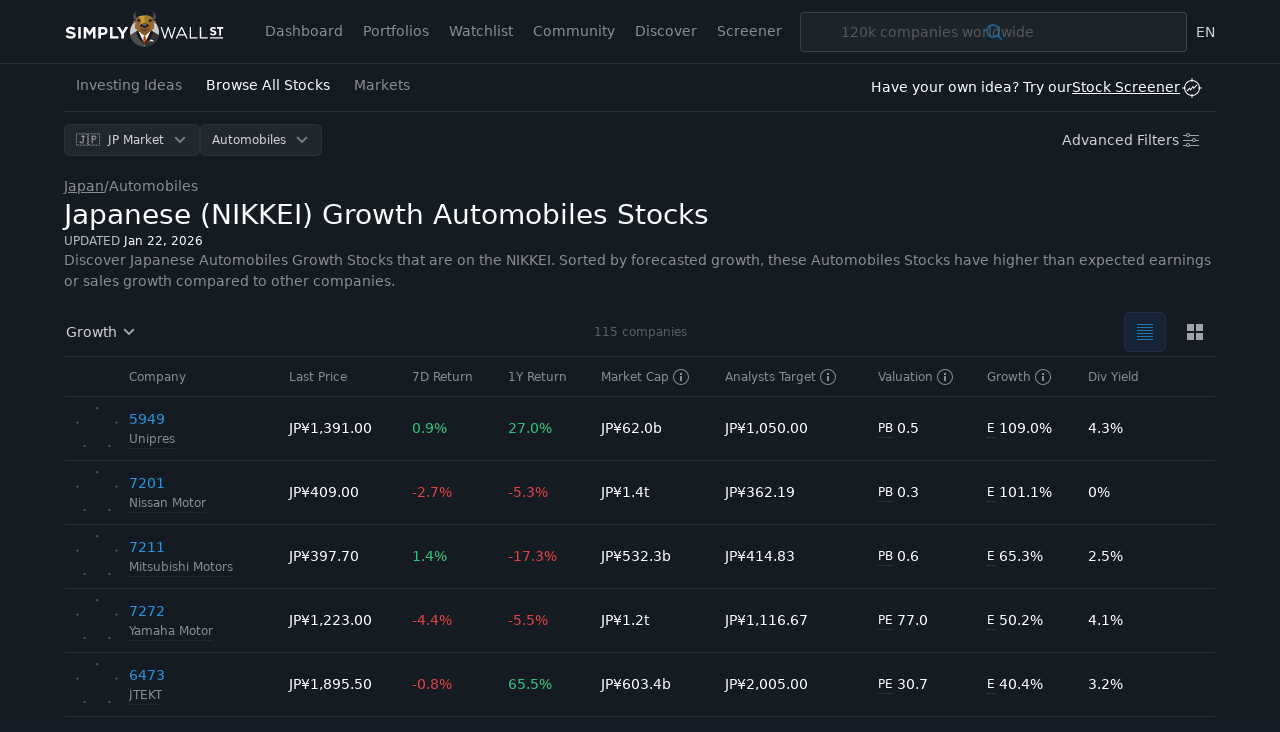

--- FILE ---
content_type: text/html; charset=utf-8
request_url: https://simplywall.st/stocks/jp/automobiles/growth
body_size: 81360
content:
<!DOCTYPE html><html lang="en"><head><meta charSet="utf-8"/><meta name="viewport" content="width=device-width, initial-scale=1, maximum-scale=1, viewport-fit=cover, user-scalable=no"/><link rel="stylesheet" href="/_next/static/css/3db55888b1162233.css" data-precedence="next"/><link rel="preload" as="script" fetchPriority="low" href="/_next/static/chunks/webpack-87722e4c159c7d03.js"/><script src="/_next/static/chunks/1cc8041d-9c745619558c403f.js" async=""></script><script src="/_next/static/chunks/7614-c23e1ca3ae2fb443.js" async=""></script><script src="/_next/static/chunks/main-app-dad720d5c6985ef7.js" async=""></script><script src="/_next/static/chunks/app/global-error-188d1a73c8a317a7.js" async=""></script><script src="/_next/static/chunks/5633-1b081a8b8932c78c.js" async=""></script><script src="/_next/static/chunks/8387-dc7d262b10275c5a.js" async=""></script><script src="/_next/static/chunks/5188-8ac789763f29c44f.js" async=""></script><script src="/_next/static/chunks/4588-352aa5452abb157e.js" async=""></script><script src="/_next/static/chunks/8577-c439263bde91c439.js" async=""></script><script src="/_next/static/chunks/1960-ea9ecd0c0035f2f3.js" async=""></script><script src="/_next/static/chunks/654-2940ac12aa955577.js" async=""></script><script src="/_next/static/chunks/9453-f818689b081253c3.js" async=""></script><script src="/_next/static/chunks/6753-99d588a12523650b.js" async=""></script><script src="/_next/static/chunks/1690-d462af9dce5d7fd9.js" async=""></script><script src="/_next/static/chunks/1185-0edee8e845670ec2.js" async=""></script><script src="/_next/static/chunks/8055-f1cd13d8d12c1c86.js" async=""></script><script src="/_next/static/chunks/5897-f73c49cfb7a8fbef.js" async=""></script><script src="/_next/static/chunks/1794-aed47d5cd1ed36ae.js" async=""></script><script src="/_next/static/chunks/2709-c4eed2fb820a5b0a.js" async=""></script><script src="/_next/static/chunks/app/layout-1f2dde90d254d383.js" async=""></script><script src="/_next/static/chunks/6353-1d297d3bef8bd8c5.js" async=""></script><script src="/_next/static/chunks/7972-c54e1e2d315d5b92.js" async=""></script><script src="/_next/static/chunks/app/%5Blocale%5D/(discover)/stocks/layout-22c8cd2cd3d43094.js" async=""></script><script src="/_next/static/chunks/8563-96e4e5352b279af0.js" async=""></script><script src="/_next/static/chunks/7819-286ec9e85a1944ec.js" async=""></script><script src="/_next/static/chunks/7274-ae6c2557e6dc4a8b.js" async=""></script><script src="/_next/static/chunks/9039-60974370df3b1f64.js" async=""></script><script src="/_next/static/chunks/9448-2eefaa3d035eedee.js" async=""></script><script src="/_next/static/chunks/6078-431fa715b7f025be.js" async=""></script><script src="/_next/static/chunks/app/%5Blocale%5D/(discover)/stocks/%5Bmarket%5D/%5B%5B...industry%5D%5D/layout-75cea119bbe66af3.js" async=""></script><script src="/_next/static/chunks/2991-bef35d60b9d5a8b6.js" async=""></script><script src="/_next/static/chunks/9837-00bf6749df1db920.js" async=""></script><script src="/_next/static/chunks/508-7624e35ebb4c2c58.js" async=""></script><script src="/_next/static/chunks/7792-480d374d9dcf92a5.js" async=""></script><script src="/_next/static/chunks/262-c2ef6aef209150c2.js" async=""></script><script src="/_next/static/chunks/3893-0a5d1f0f01777cdb.js" async=""></script><script src="/_next/static/chunks/5935-7d8dea9e36bdfe12.js" async=""></script><script src="/_next/static/chunks/6051-f5ad4930ef1e8a01.js" async=""></script><script src="/_next/static/chunks/3123-e01266133a7716f8.js" async=""></script><script src="/_next/static/chunks/6323-717120c1099604d2.js" async=""></script><script src="/_next/static/chunks/app/%5Blocale%5D/(discover)/stocks/%5Bmarket%5D/%5B%5B...industry%5D%5D/page-9ce853cd55e0706a.js" async=""></script><script src="/_next/static/chunks/1759-163fa7073485e7fe.js" async=""></script><script src="/_next/static/chunks/app/%5Blocale%5D/(discover)/stocks/%5Bmarket%5D/%5B%5B...industry%5D%5D/error-9c5e1c2be18aa0fd.js" async=""></script><script src="/_next/static/chunks/app/%5Blocale%5D/(discover)/stocks/error-77fd6d79dd6d6a22.js" async=""></script><link rel="preload" href="https://www.googletagmanager.com/gtm.js?id=GTM-NRPJWTR" as="script"/><link rel="preload" href="https://r.wdfl.co/rw.js" as="script"/><meta name="theme-color" content="#262E3A"/><title>Japanese (NIKKEI) Growth Automobiles Stocks - Simply Wall St</title><meta name="description" content="Japanese that are on the NIKKEI Growth Automobiles Stocks"/><meta name="robots" content="index, follow"/><link rel="canonical" href="https://simplywall.st/stocks/jp/automobiles"/><link rel="alternate" hrefLang="x-default" href="https://simplywall.st/stocks/jp/automobiles/growth"/><link rel="alternate" hrefLang="en" href="https://simplywall.st/stocks/jp/automobiles/growth"/><meta property="og:title" content="Welcome to Simply Wall St"/><meta property="og:description" content="Japanese that are on the NIKKEI Growth Automobiles Stocks"/><meta property="og:site_name" content="Simply Wall St"/><meta property="og:locale" content="en_US"/><meta property="og:type" content="website"/><meta name="twitter:card" content="summary"/><meta name="twitter:title" content="Welcome to Simply Wall St"/><meta name="twitter:description" content="Japanese that are on the NIKKEI Growth Automobiles Stocks"/><meta name="sentry-trace" content="e1fa8196d99c1dded62a35dcf673cff3-a6134fd82036944a-0"/><meta name="baggage" content="sentry-environment=production,sentry-release=mono-auto-020aada5,sentry-public_key=18d7c32091794496efbba771ea3a5e04,sentry-trace_id=e1fa8196d99c1dded62a35dcf673cff3,sentry-org_id=109478,sentry-sampled=false,sentry-sample_rand=0.7830854543165339,sentry-sample_rate=0.017"/><script src="/_next/static/chunks/polyfills-42372ed130431b0a.js" noModule=""></script><style data-styled-web="" data-styled-version="6.1.6">.tAkqU{position:relative;-webkit-transition:0.2s background-color,0.2s box-shadow,0.4s color,padding 0.4s;transition:0.2s background-color,0.2s box-shadow,0.4s color,padding 0.4s;border:0;margin:0;border-radius:6px;-webkit-text-decoration:none;text-decoration:none;vertical-align:top;font-weight:normal;font-size:1.1rem;line-height:1.5;line-height:1;color:var(--s-button-outline-color-text);height:32px;padding:0 12px;box-shadow:inset 0px 0px 0 1px var(--s-button-outline-color-border);background-color:var(--s-button-outline-color-bg);padding-right:36px;-webkit-align-content:center;-ms-flex-line-pack:center;align-content:center;}/*!sc*/
@media (min-width: 1024px){.tAkqU{font-size:1.2000000000000002rem;}}/*!sc*/
@media (min-width: 768px){.tAkqU:hover{background-color:var(--s-button-outline-hover-color-bg);box-shadow:inset 0px 0px 0 1px var(--s-button-outline-color-border);}}/*!sc*/
.tAkqU:active{background-color:var(--s-button-outline-hover-color-bg);box-shadow:inset 0px 0px 0 1px var(--s-button-outline-color-border);}/*!sc*/
.tAkqU:disabled{cursor:auto;pointer-events:none;opacity:0.3;color:var(--s-button-outline-disabled-color-text);box-shadow:inset 0px 0px 0 1px var(--s-button-outline-disabled-color-border);background-color:'transparent';}/*!sc*/
.tAkqU >svg{display:inline;fill:var(--s-button-outline-color-text);opacity:0.5;width:24px;height:24px;vertical-align:middle;margin:0 0px;position:absolute;top:50%;-webkit-transform:translateY(-50%);-moz-transform:translateY(-50%);-ms-transform:translateY(-50%);transform:translateY(-50%);right:8px;}/*!sc*/
data-styled-web.g8[id="sc-iBYPxa"]{content:"tAkqU,"}/*!sc*/
.dbuXJc{display:-ms-grid;display:grid;-ms-grid-columns:auto auto;grid-template-columns:auto auto;}/*!sc*/
@media (min-width: 768px){.dbuXJc{-ms-grid-columns:250px auto 250px;grid-template-columns:250px auto 250px;}}/*!sc*/
.jRLhOD{display:-ms-grid;display:grid;-webkit-box-pack:center;-ms-flex-pack:center;-webkit-justify-content:center;justify-content:center;-webkit-align-content:center;-ms-flex-line-pack:center;align-content:center;-ms-grid-row:2;grid-row:2;grid-column:span 2;}/*!sc*/
@media (min-width: 768px){.jRLhOD{-ms-grid-row:1;grid-row:1;-ms-grid-column:2;grid-column:2;}}/*!sc*/
.iHakxs{display:-ms-grid;display:grid;-ms-grid-columns:auto auto;grid-template-columns:auto auto;-webkit-box-pack:end;-ms-flex-pack:end;-webkit-justify-content:end;justify-content:end;}/*!sc*/
data-styled-web.g31[id="sc-lllnCg"]{content:"dbuXJc,jRLhOD,iHakxs,"}/*!sc*/
*,*:before,*:after{box-sizing:border-box;}/*!sc*/
@media (max-width:767px){::-webkit-scrollbar{width:0px;height:0px;background:transparent;}}/*!sc*/
html{-ms-text-size-adjust:100%;-webkit-text-size-adjust:100%;box-sizing:border-box;}/*!sc*/
html,body{margin:0;font-family:'Roboto',-apple-system,system-ui,BlinkMacSystemFont,'Segoe UI','Helvetica Neue',Arial,sans-serif;font-size:10px;-moz-osx-font-smoothing:grayscale;-webkit-font-smoothing:antialiased;background:#151B24;overflow-anchor:auto;position:relative;height:100%;}/*!sc*/
h1,h2,h3,h4,p,blockquote,figure,ol,ul{margin:0;padding:0;}/*!sc*/
main{display:block;}/*!sc*/
h1{font-size:2.8000000000000003rem;font-family:var(--font-base);font-weight:300;line-height:1.5;margin:24px 0 40px;}/*!sc*/
@media (min-width: 1024px){h1{font-size:4rem;}}/*!sc*/
h2{font-size:2.4rem;font-family:var(--font-base);font-weight:700;line-height:1.4;margin:16px 0 24px;}/*!sc*/
@media (min-width: 1024px){h2{font-size:3rem;}}/*!sc*/
h3{font-size:2rem;font-family:var(--font-base);font-weight:700;line-height:1.5;margin:8px 0 16px;}/*!sc*/
@media (min-width: 1024px){h3{font-size:2.4rem;}}/*!sc*/
h4{font-family:var(--font-base);font-weight:normal;font-size:1.4000000000000001rem;line-height:1.7;margin:8px 0 16px;}/*!sc*/
@media (min-width: 1024px){h4{font-size:1.6rem;}}/*!sc*/
strong,b{font-weight:500;}/*!sc*/
a,button{color:inherit;-webkit-transition:.3s;transition:.3s;}/*!sc*/
a{-webkit-text-decoration:underline;text-decoration:underline;color:#2394DF;}/*!sc*/
button{overflow:visible;border:0;font:inherit;-webkit-font-smoothing:inherit;letter-spacing:inherit;background:none;cursor:pointer;padding:0;}/*!sc*/
::-moz-focus-inner{padding:0;border:0;}/*!sc*/
:focus{outline:0;}/*!sc*/
body:not(.using-mouse) button[data-focus="dashed"]:focus:after{display:block;content:'';position:absolute;top:-3px;right:-3px;bottom:-3px;left:-3px;border:1px dashed #2394DF;border-radius:8px;}/*!sc*/
body:not(.using-mouse) .sc-bcXGCL:focus-within:after{display:block;content:'';position:absolute;top:-3px;right:-3px;bottom:-3px;left:-3px;border:1px dashed #2394DF;border-radius:8px;}/*!sc*/
body:not(.using-mouse) [data-focus="solid"]:focus{background-color:#2394DF;color:#FFFFFF;box-shadow:none;}/*!sc*/
img{max-width:100%;height:auto;border:0;}/*!sc*/
video{max-width:100%;height:auto;border:0;}/*!sc*/
hr{border:transparent;border-top:solid 1px #FFFFFF;opacity:0.2;margin:32px 0;}/*!sc*/
@media (max-width:1023px){hr{margin:24px 0;}}/*!sc*/
label,input{font-family:var(--font-base);font-weight:normal;font-size:1.4000000000000001rem;}/*!sc*/
@media (min-width: 1024px){label,input{font-size:1.6rem;}}/*!sc*/
ol,ul{list-style-type:none;font-family:var(--font-base);font-weight:normal;font-size:1.4000000000000001rem;}/*!sc*/
@media (min-width: 1024px){ol,ul{font-size:1.6rem;}}/*!sc*/
p{font-family:var(--font-base);font-weight:normal;font-size:1.4000000000000001rem;line-height:1.7;margin-bottom:16px;}/*!sc*/
@media (min-width: 1024px){p{font-size:1.6rem;}}/*!sc*/
input{padding:14px 10px;border:transparent;border-radius:0;}/*!sc*/
input[type=search]{-webkit-appearance:none;}/*!sc*/
button,input[type="text"],input[type="email"],input[type="password"]{-webkit-appearance:none;}/*!sc*/
label{margin-bottom:8px;}/*!sc*/
fieldset{padding:0;border:transparent;}/*!sc*/
@media print{html,body{-webkit-print-color-adjust:exact;-webkit-print-color-adjust:exact;color-adjust:exact;}@page{margin:2cm 1cm 3cm 1cm;}@page :first{margin-top:1cm;}}/*!sc*/
data-styled-web.g38[id="sc-global-hFdCPM1"]{content:"sc-global-hFdCPM1,"}/*!sc*/
.dwgOxd{z-index:9999;position:absolute;left:0;width:100%;bottom:0;display:none;}/*!sc*/
data-styled-web.g66[id="sc-5e0aa8c1-0"]{content:"dwgOxd,"}/*!sc*/
.bHoQLy{position:absolute;top:8px;left:0;width:100%;min-width:200px;padding:4px 0;border-radius:4px;background:white;max-height:200px;overflow-y:auto;overflow-x:hidden;overscroll-behavior:contain;box-shadow:0px 2px 8px rgba(0,0,0,0.25);}/*!sc*/
data-styled-web.g67[id="sc-5e0aa8c1-1"]{content:"bHoQLy,"}/*!sc*/
.dMciGg{position:relative;white-space:nowrap;font-weight:normal;font-size:1.3rem;line-height:1.5;cursor:pointer;padding:8px 12px 8px 36px;display:block;color:#262E3A;-webkit-text-decoration:none;text-decoration:none;-webkit-user-select:none;-moz-user-select:none;-ms-user-select:none;user-select:none;border-top:none;}/*!sc*/
@media (min-width: 1024px){.dMciGg{font-size:1.4000000000000001rem;}}/*!sc*/
.dMciGg.dMciGg.dMciGg{background:transparent;color:#262E3A;}/*!sc*/
.dMciGg:not(:last-child){border-bottom:none;}/*!sc*/
@media (min-width: 1024px){.dMciGg:hover.dMciGg:hover{background:#2394DF;color:#FFFFFF;}.dMciGg:hover.dMciGg:hover *{fill:#FFFFFF;}}/*!sc*/
.cKXKRh{position:relative;white-space:nowrap;font-weight:normal;font-size:1.3rem;line-height:1.5;font-weight:500;cursor:pointer;padding:8px 12px 8px 36px;display:block;color:#262E3A;-webkit-text-decoration:none;text-decoration:none;-webkit-user-select:none;-moz-user-select:none;-ms-user-select:none;user-select:none;border-top:none;}/*!sc*/
@media (min-width: 1024px){.cKXKRh{font-size:1.4000000000000001rem;}}/*!sc*/
.cKXKRh.cKXKRh.cKXKRh{background:#FFFFFF;color:#262E3A;}/*!sc*/
.cKXKRh:not(:last-child){border-bottom:none;}/*!sc*/
@media (min-width: 1024px){.cKXKRh:hover.cKXKRh:hover{background:#2394DF;color:#FFFFFF;}.cKXKRh:hover.cKXKRh:hover *{fill:#FFFFFF;}}/*!sc*/
data-styled-web.g68[id="sc-5e0aa8c1-2"]{content:"dMciGg,cKXKRh,"}/*!sc*/
.fZiamq{position:absolute;left:8px;top:5px;}/*!sc*/
@media (min-width: 1024px){.fZiamq{left:8px;top:6px;}}/*!sc*/
.fZiamq.fZiamq.fZiamq >svg *{fill:#2394DF;}/*!sc*/
data-styled-web.g69[id="sc-5e0aa8c1-3"]{content:"fZiamq,"}/*!sc*/
.dMzeKn{position:relative;display:inline-block;}/*!sc*/
.ZQgsr{position:relative;display:block;}/*!sc*/
data-styled-web.g70[id="sc-eace49c9-0"]{content:"dMzeKn,ZQgsr,"}/*!sc*/
.ekKacM{position:absolute;bottom:0;left:0;opacity:0;height:40px;line-height:40px;width:100%;overflow-x:auto;-webkit-appearance:menulist-button;}/*!sc*/
.ekKacM::-moz-focus-inner{border:0;padding:0;}/*!sc*/
data-styled-web.g72[id="sc-eace49c9-2"]{content:"ekKacM,"}/*!sc*/
.isNeHn{position:absolute;bottom:0;left:0;opacity:0;height:40px;line-height:40px;width:100%;}/*!sc*/
data-styled-web.g73[id="sc-eace49c9-3"]{content:"isNeHn,"}/*!sc*/
.ffQAeo{margin-left:-11px;}/*!sc*/
data-styled-web.g80[id="sc-5c7411a2-0"]{content:"ffQAeo,"}/*!sc*/
.cFsLsr{display:inline-block;border-radius:8px;}/*!sc*/
data-styled-web.g81[id="sc-5c7411a2-1"]{content:"cFsLsr,"}/*!sc*/
.dLSVeH{font-weight:normal;font-size:1.1rem;line-height:1.5;color:rgba(255,255,255,0.3);}/*!sc*/
@media (min-width: 1024px){.dLSVeH{font-size:1.2000000000000002rem;}}/*!sc*/
data-styled-web.g82[id="sc-5c7411a2-2"]{content:"dLSVeH,"}/*!sc*/
.iPrMof{width:100%;table-layout:auto;border-spacing:0;border:1px solid rgba(255,255,255,0.2);color:#FFFFFF;}/*!sc*/
.iPrMof caption{font-weight:normal;font-size:1.1rem;line-height:1.5;opacity:0.5;padding:8px;caption-side:bottom;text-align:right;}/*!sc*/
@media (min-width: 1024px){.iPrMof caption{font-size:1.2000000000000002rem;}}/*!sc*/
.iPrMof thead tr th{background:rgba(255,255,255,0.1);font-weight:normal;font-size:1.3rem;line-height:1.5;font-weight:500;border:none;}/*!sc*/
@media (min-width: 1024px){.iPrMof thead tr th{font-size:1.4000000000000001rem;}}/*!sc*/
.iPrMof tbody tr{font-weight:normal;font-size:1.3rem;line-height:1.5;}/*!sc*/
@media (min-width: 1024px){.iPrMof tbody tr{font-size:1.4000000000000001rem;}}/*!sc*/
.iPrMof tbody tr:nth-of-type(odd){background:transparent;}/*!sc*/
.iPrMof tr{height:40px;}/*!sc*/
.iPrMof th,.iPrMof td{padding:8px;text-align:left;border-top:1px solid rgba(255,255,255,0.2);vertical-align:top;}/*!sc*/
.iPrMof th:last-child,.iPrMof td:last-child{text-align:right;}/*!sc*/
.iPrMof >*:first-child tr:first-child td{border-top:none;}/*!sc*/
data-styled-web.g83[id="sc-baa338ad-0"]{content:"iPrMof,"}/*!sc*/
.cqExOi{border-color:transparent;}/*!sc*/
.cqExOi a,.cqExOi button{-webkit-tap-highlight-color:transparent;}/*!sc*/
.cqExOi thead tr th{background:transparent;font-weight:normal;font-size:1.1rem;line-height:1.5;font-weight:500;color:rgba(255,255,255,0.5);border-bottom:1px solid rgba(255,255,255,0.1);}/*!sc*/
@media (min-width: 1024px){.cqExOi thead tr th{font-size:1.2000000000000002rem;}}/*!sc*/
.cqExOi tr{height:auto;}/*!sc*/
.cqExOi tr:last-child td{border-bottom:none;}/*!sc*/
.cqExOi th,.cqExOi td{border-top:none;border-bottom:1px solid rgba(255,255,255,0.1);vertical-align:middle;}/*!sc*/
.cqExOi th:last-child,.cqExOi td:last-child{text-align:left;}/*!sc*/
.cqExOi th{padding:10px 8px;}/*!sc*/
.cqExOi td{font-weight:normal;font-size:1.3rem;line-height:1.5;height:64px;padding:0;}/*!sc*/
@media (min-width: 1024px){.cqExOi td{font-size:1.4000000000000001rem;}}/*!sc*/
.cqExOi >tbody>tr >td{background:transparent;-webkit-transition:background 0.2s cubic-bezier(0.23,1,0.32,1);transition:background 0.2s cubic-bezier(0.23,1,0.32,1);}/*!sc*/
.cqExOi >tbody>tr >td >a,.cqExOi >tbody>tr >td >span{padding:10px 8px;overflow:hidden;text-overflow:ellipsis;white-space:nowrap;-webkit-text-decoration:none;text-decoration:none;color:inherit;cursor:pointer;}/*!sc*/
@media (min-width: 1024px){.cqExOi >tbody>tr:hover >td{background:#1B222D;}.cqExOi >tbody>tr:active >td{transition-duration:0s;background:#202833;}}/*!sc*/
data-styled-web.g84[id="sc-39f571d-0"]{content:"cqExOi,"}/*!sc*/
.eTLrDV{max-width:48px;}/*!sc*/
.kOosYU{position:relative;width:48px;}/*!sc*/
.dDFmIH{position:absolute;top:0;right:0;bottom:0;left:0;}/*!sc*/
.fgnbbc{position:absolute;top:0;left:0;}/*!sc*/
.bErijb{position:relative;}/*!sc*/
data-styled-web.g113[id="sc-hiDLIP"]{content:"eTLrDV,kOosYU,dDFmIH,fgnbbc,bErijb,"}/*!sc*/
</style><script>window["__RQ_R_db_"] = window["__RQ_R_db_"] || [];window["__RQ_R_db_"].push({"mutations":[],"queries":[{"state":{"data":{"pages":[{"meta":{"totalRecords":115,"totalPages":5,"realTotalRecords":115,"state":"read","noResultIfLimit":false,"return1YrAbs":0.249112097,"return1YrAbsFormatted":"24.9%","return7D":-0.01589225099,"return7DFormatted":"-1.6%","PE":11.059755836,"PEFormatted":"11.1x"},"companies":[{"canonicalUrl":"/stocks/jp/automobiles/tse-5949/unipres-shares","companyId":"E6AE515B-A1E6-4578-9189-ED2E43BDA14D","shortDescription":"Engages in manufacture and sale of automotive parts in Japan.","website":"www.unipres.co.jp","mainThumb":"https://images.simplywall.st/asset/industry/4012000-choice2-main-thumb/1585186569297","exchangeSymbol":"TSE","shortName":"Unipres","legalName":"Unipres","slug":"unipres","snowflakePoints":[4,4,1,7,5],"tickerSymbol":5949,"uniqueSymbol":"TSE:5949","logoUrl":"/api/company/image/TSE:5949/logo","yearFounded":"1945","return1D":0.01607,"return1DFormatted":"1.6%","return7D":0.009434,"return7DFormatted":"0.9%","return1YrAbs":0.27032,"return1YrAbsFormatted":"27.0%","marketCap":62031803574,"marketCapFormatted":"JP¥62.0b","sharePrice":1391,"sharePriceFormatted":"JP¥1,391.00","analystsPriceTarget":1050,"analystsPriceTargetFormatted":"JP¥1,050.00","bestValuationRatio":{"valuationType":"PB","valuation":0.465918,"valuationFormatted":"0.5"},"peFormatted":"-3.3x","pbFormatted":"0.5x","psFormatted":"n/a","analystCount":2,"growthEstimate":1.090374,"growthEstimateFormatted":"109.0%","earningsGrowth":1.090374,"earningsGrowthFormatted":"109.0%","salesGrowth":-0.000323,"salesGrowthFormatted":"-0.03%","dividendYield":0.043134,"dividendYieldFormatted":"4.3%","industrySlug":"automobiles","industryLabel":"Automobiles","isRecentSearchEntry":null,"hasLogo":true},{"canonicalUrl":"/stocks/jp/automobiles/tse-7201/nissan-motor-shares","companyId":"BF243000-E167-425F-9229-6CF20A0E32A3","shortDescription":"Manufactures and sells vehicles and automotive parts in Japan, the United States, rest of North America, Europe, rest of Asia, and internationally.","website":"www.nissan-global.com","mainThumb":"https://images.simplywall.st/asset/industry/4021000-choice2-main-thumb/1585186774182","exchangeSymbol":"TSE","shortName":"Nissan Motor","legalName":"Nissan Motor","slug":"nissan-motor","snowflakePoints":[6,4,1,4,1],"tickerSymbol":7201,"uniqueSymbol":"TSE:7201","logoUrl":"/api/company/image/TSE:7201/logo","yearFounded":"1933","return1D":0.007141,"return1DFormatted":"0.7%","return7D":-0.027348,"return7DFormatted":"-2.7%","return1YrAbs":-0.05346,"return1YrAbsFormatted":"-5.3%","marketCap":1429757215008,"marketCapFormatted":"JP¥1.4t","sharePrice":409,"sharePriceFormatted":"JP¥409.00","analystsPriceTarget":362.1875,"analystsPriceTargetFormatted":"JP¥362.19","bestValuationRatio":{"valuationType":"PB","valuation":0.301114,"valuationFormatted":"0.3"},"peFormatted":"-1.6x","pbFormatted":"0.3x","psFormatted":"n/a","analystCount":16,"growthEstimate":1.010543,"growthEstimateFormatted":"101.1%","earningsGrowth":1.010543,"earningsGrowthFormatted":"101.1%","salesGrowth":0.024071,"salesGrowthFormatted":"2.4%","dividendYield":0,"dividendYieldFormatted":"0%","industrySlug":"automobiles","industryLabel":"Automobiles","isRecentSearchEntry":null,"hasLogo":true},{"canonicalUrl":"/stocks/jp/automobiles/tse-7211/mitsubishi-motors-shares","companyId":"7A5713CC-A195-4937-A201-4FF3A38D9C87","shortDescription":"Engages in the development, production, and sale of passenger vehicles, and related parts and components in Japan, Europe, North America, Oceania, the rest of Asia, and internationally.","website":"www.mitsubishi-motors.com/en/index.html","mainThumb":"https://images.simplywall.st/asset/industry/4021000-choice1-main-thumb/1585186668797","exchangeSymbol":"TSE","shortName":"Mitsubishi Motors","legalName":"Mitsubishi Motors","slug":"mitsubishi-motors","snowflakePoints":[4,4,1,6,2],"tickerSymbol":7211,"uniqueSymbol":"TSE:7211","logoUrl":"/api/company/image/TSE:7211/logo","yearFounded":"1970","return1D":0.01093,"return1DFormatted":"1.1%","return7D":0.013765,"return7DFormatted":"1.4%","return1YrAbs":-0.173181,"return1YrAbsFormatted":"-17.3%","marketCap":532262953897,"marketCapFormatted":"JP¥532.3b","sharePrice":397.7,"sharePriceFormatted":"JP¥397.70","analystsPriceTarget":414.83333,"analystsPriceTargetFormatted":"JP¥414.83","bestValuationRatio":{"valuationType":"PB","valuation":0.613554,"valuationFormatted":"0.6"},"peFormatted":"-85.9x","pbFormatted":"0.6x","psFormatted":"n/a","analystCount":12,"growthEstimate":0.653316,"growthEstimateFormatted":"65.3%","earningsGrowth":0.653316,"earningsGrowthFormatted":"65.3%","salesGrowth":0.032426,"salesGrowthFormatted":"3.2%","dividendYield":0.025145,"dividendYieldFormatted":"2.5%","industrySlug":"automobiles","industryLabel":"Automobiles","isRecentSearchEntry":null,"hasLogo":true},{"canonicalUrl":"/stocks/jp/automobiles/tse-7272/yamaha-motor-shares","companyId":"96CEB84E-F70F-4A34-A502-E8F58F52A2C5","shortDescription":"Engages in the land mobility, marine products, robotics, financial services, and others businesses in Japan, North America, Europe, Asia, and internationally.","website":"global.yamaha-motor.com","mainThumb":"https://images.simplywall.st/asset/industry/4022000-choice2-main-thumb/1585186737357","exchangeSymbol":"TSE","shortName":"Yamaha Motor","legalName":"Yamaha Motor","slug":"yamaha-motor","snowflakePoints":[1,4,2,5,4],"tickerSymbol":7272,"uniqueSymbol":"TSE:7272","logoUrl":"/api/company/image/TSE:7272/logo","yearFounded":"1918","return1D":0.004517,"return1DFormatted":"0.5%","return7D":-0.043784,"return7DFormatted":"-4.4%","return1YrAbs":-0.054869,"return1YrAbsFormatted":"-5.5%","marketCap":1185790396220,"marketCapFormatted":"JP¥1.2t","sharePrice":1223,"sharePriceFormatted":"JP¥1,223.00","analystsPriceTarget":1116.66667,"analystsPriceTargetFormatted":"JP¥1,116.67","bestValuationRatio":{"valuationType":"PE","valuation":77.039397,"valuationFormatted":"77.0"},"peFormatted":"77x","pbFormatted":"1.1x","psFormatted":"n/a","analystCount":11,"growthEstimate":0.501625,"growthEstimateFormatted":"50.2%","earningsGrowth":0.501625,"earningsGrowthFormatted":"50.2%","salesGrowth":0.042921,"salesGrowthFormatted":"4.3%","dividendYield":0.040883,"dividendYieldFormatted":"4.1%","industrySlug":"automobiles","industryLabel":"Automobiles","isRecentSearchEntry":null,"hasLogo":true},{"canonicalUrl":"/stocks/jp/automobiles/tse-6473/jtekt-shares","companyId":"2D13B049-CFFD-40BA-8DDA-01A7D09DF961","shortDescription":"Manufactures and sells steering systems, driveline components, bearings, machine tools, electronic control devices, and home accessory equipment.","website":"www.jtekt.co.jp","mainThumb":"https://images.simplywall.st/asset/industry/4012000-choice2-main-thumb/1585186569297","exchangeSymbol":"TSE","shortName":"JTEKT","legalName":"JTEKT","slug":"jtekt","snowflakePoints":[3,4,2,7,3],"tickerSymbol":6473,"uniqueSymbol":"TSE:6473","logoUrl":"/api/company/image/TSE:6473/logo","yearFounded":"1921","return1D":0.012553,"return1DFormatted":"1.3%","return7D":-0.007592,"return7DFormatted":"-0.8%","return1YrAbs":0.655459,"return1YrAbsFormatted":"65.5%","marketCap":603399659387,"marketCapFormatted":"JP¥603.4b","sharePrice":1895.5,"sharePriceFormatted":"JP¥1,895.50","analystsPriceTarget":2005,"analystsPriceTargetFormatted":"JP¥2,005.00","bestValuationRatio":{"valuationType":"PE","valuation":30.715177,"valuationFormatted":"30.7"},"peFormatted":"30.7x","pbFormatted":"0.8x","psFormatted":"n/a","analystCount":4,"growthEstimate":0.404109,"growthEstimateFormatted":"40.4%","earningsGrowth":0.404109,"earningsGrowthFormatted":"40.4%","salesGrowth":0.020857,"salesGrowthFormatted":"2.1%","dividendYield":0.031654,"dividendYieldFormatted":"3.2%","industrySlug":"automobiles","industryLabel":"Automobiles","isRecentSearchEntry":null,"hasLogo":true},{"canonicalUrl":"/stocks/jp/automobiles/tse-7261/mazda-motor-shares","companyId":"25D36F4B-9ECA-4726-9CF0-18907A8A0F3D","shortDescription":"Engages in the manufacture and sale of passenger cars and commercial vehicles in Japan, North America, Europe, and internationally.","website":"www.mazda.com","mainThumb":"https://images.simplywall.st/asset/industry/4021000-choice1-main-thumb/1585186668797","exchangeSymbol":"TSE","shortName":"Mazda Motor","legalName":"Mazda Motor","slug":"mazda-motor","snowflakePoints":[2,4,2,6,4],"tickerSymbol":7261,"uniqueSymbol":"TSE:7261","logoUrl":"/api/company/image/TSE:7261/logo","yearFounded":"1920","return1D":0.0057,"return1DFormatted":"0.6%","return7D":-0.051823,"return7DFormatted":"-5.2%","return1YrAbs":0.177873,"return1YrAbsFormatted":"17.8%","marketCap":779013481545,"marketCapFormatted":"JP¥779.0b","sharePrice":1235,"sharePriceFormatted":"JP¥1,235.00","analystsPriceTarget":1152.76923,"analystsPriceTargetFormatted":"JP¥1,152.77","bestValuationRatio":{"valuationType":"PE","valuation":23.281237,"valuationFormatted":"23.3"},"peFormatted":"23.3x","pbFormatted":"0.4x","psFormatted":"n/a","analystCount":15,"growthEstimate":0.367059,"growthEstimateFormatted":"36.7%","earningsGrowth":0.367059,"earningsGrowthFormatted":"36.7%","salesGrowth":0.024956,"salesGrowthFormatted":"2.5%","dividendYield":0.044534,"dividendYieldFormatted":"4.5%","industrySlug":"automobiles","industryLabel":"Automobiles","isRecentSearchEntry":null,"hasLogo":true},{"canonicalUrl":"/stocks/jp/automobiles/tse-7313/ts-tech-shares","companyId":"3FF71A86-9A61-4469-BDBA-1851AD4A379B","shortDescription":"Engages in development, manufacture, and sale of seats for automobiles.","website":"www.tstech.co.jp","mainThumb":"https://images.simplywall.st/asset/industry/4012000-choice1-main-thumb/1585186554041","exchangeSymbol":"TSE","shortName":"TS TECH","legalName":"TS TECH","slug":"ts-tech","snowflakePoints":[1,4,2,7,5],"tickerSymbol":7313,"uniqueSymbol":"TSE:7313","logoUrl":"/api/company/image/TSE:7313/logo","yearFounded":"1948","return1D":0.013538,"return1DFormatted":"1.4%","return7D":0.006463,"return7DFormatted":"0.6%","return1YrAbs":0.110699,"return1YrAbsFormatted":"11.1%","marketCap":228539915871,"marketCapFormatted":"JP¥228.5b","sharePrice":1946.5,"sharePriceFormatted":"JP¥1,946.50","analystsPriceTarget":1672,"analystsPriceTargetFormatted":"JP¥1,672.00","bestValuationRatio":{"valuationType":"PE","valuation":42.495336,"valuationFormatted":"42.5"},"peFormatted":"42.5x","pbFormatted":"0.8x","psFormatted":"n/a","analystCount":5,"growthEstimate":0.345763,"growthEstimateFormatted":"34.6%","earningsGrowth":0.345763,"earningsGrowthFormatted":"34.6%","salesGrowth":0.014096,"salesGrowthFormatted":"1.4%","dividendYield":0.047264,"dividendYieldFormatted":"4.7%","industrySlug":"automobiles","industryLabel":"Automobiles","isRecentSearchEntry":null,"hasLogo":true},{"canonicalUrl":"/stocks/jp/automobiles/tse-3116/toyota-boshoku-shares","companyId":"C3A73AB6-ED27-441B-9E2C-5A07325A6377","shortDescription":"Develops, manufactures, and sells automotive interior systems in Japan, the United States, China, and internationally.","website":"www.toyota-boshoku.com/jp","mainThumb":"https://images.simplywall.st/asset/industry/4012000-choice1-main-thumb/1585186554041","exchangeSymbol":"TSE","shortName":"Toyota Boshoku","legalName":"Toyota Boshoku","slug":"toyota-boshoku","snowflakePoints":[3,4,2,7,5],"tickerSymbol":3116,"uniqueSymbol":"TSE:3116","logoUrl":"/api/company/image/TSE:3116/logo","yearFounded":"1918","return1D":0.006091,"return1DFormatted":"0.6%","return7D":0.005708,"return7DFormatted":"0.6%","return1YrAbs":0.303576,"return1YrAbsFormatted":"30.4%","marketCap":472198194990,"marketCapFormatted":"JP¥472.2b","sharePrice":2643,"sharePriceFormatted":"JP¥2,643.00","analystsPriceTarget":2590,"analystsPriceTargetFormatted":"JP¥2,590.00","bestValuationRatio":{"valuationType":"PE","valuation":22.882254,"valuationFormatted":"22.9"},"peFormatted":"22.9x","pbFormatted":"1x","psFormatted":"n/a","analystCount":7,"growthEstimate":0.303676,"growthEstimateFormatted":"30.4%","earningsGrowth":0.303676,"earningsGrowthFormatted":"30.4%","salesGrowth":0.016303,"salesGrowthFormatted":"1.6%","dividendYield":0.032539,"dividendYieldFormatted":"3.3%","industrySlug":"automobiles","industryLabel":"Automobiles","isRecentSearchEntry":null,"hasLogo":true},{"canonicalUrl":"/stocks/jp/automobiles/tse-7220/musashi-seimitsu-industry-shares","companyId":"D24E37A2-F51A-421C-B5A4-E9F405FF4294","shortDescription":"Manufactures and sells automotive parts in Japan, the United States, Asia, China, and Europe.","website":"www.musashi.co.jp","mainThumb":"https://images.simplywall.st/asset/industry/4012000-choice1-main-thumb/1585186554041","exchangeSymbol":"TSE","shortName":"Musashi Seimitsu Industry","legalName":"Musashi Seimitsu Industry","slug":"musashi-seimitsu-industry","snowflakePoints":[5,5,6,6,5],"tickerSymbol":7220,"uniqueSymbol":"TSE:7220","logoUrl":"/api/company/image/TSE:7220/logo","yearFounded":"1938","return1D":0.028856,"return1DFormatted":"2.9%","return7D":0.051329,"return7DFormatted":"5.1%","return1YrAbs":-0.252781,"return1YrAbsFormatted":"-25.3%","marketCap":189289385408,"marketCapFormatted":"JP¥189.3b","sharePrice":2888,"sharePriceFormatted":"JP¥2,888.00","analystsPriceTarget":3900,"analystsPriceTargetFormatted":"JP¥3,900.00","bestValuationRatio":{"valuationType":"PE","valuation":20.705468,"valuationFormatted":"20.7"},"peFormatted":"20.7x","pbFormatted":"1.6x","psFormatted":"n/a","analystCount":5,"growthEstimate":0.267956,"growthEstimateFormatted":"26.8%","earningsGrowth":0.267956,"earningsGrowthFormatted":"26.8%","salesGrowth":0.082438,"salesGrowthFormatted":"8.2%","dividendYield":0.017313,"dividendYieldFormatted":"1.7%","industrySlug":"automobiles","industryLabel":"Automobiles","isRecentSearchEntry":null,"hasLogo":true},{"canonicalUrl":"/stocks/jp/automobiles/tse-5110/sumitomo-rubber-industries-shares","companyId":"6013DEB3-6DCB-4BC6-9EB4-369AE478481A","shortDescription":"Provides tires, sports, and industrial and other products in Japan and internationally.","website":"www.srigroup.co.jp","mainThumb":"https://images.simplywall.st/asset/industry/4013000-choice1-main-thumb/1585186852495","exchangeSymbol":"TSE","shortName":"Sumitomo Rubber Industries","legalName":"Sumitomo Rubber Industries","slug":"sumitomo-rubber-industries","snowflakePoints":[1,4,5,7,4],"tickerSymbol":5110,"uniqueSymbol":"TSE:5110","logoUrl":"/api/company/image/TSE:5110/logo","yearFounded":"1909","return1D":0.019775,"return1DFormatted":"2.0%","return7D":-0.029727,"return7DFormatted":"-3.0%","return1YrAbs":0.442921,"return1YrAbsFormatted":"44.3%","marketCap":677724178257,"marketCapFormatted":"JP¥677.7b","sharePrice":2578.5,"sharePriceFormatted":"JP¥2,578.50","analystsPriceTarget":2591.53846,"analystsPriceTargetFormatted":"JP¥2,591.54","bestValuationRatio":{"valuationType":"PE","valuation":21.293332,"valuationFormatted":"21.3"},"peFormatted":"21.3x","pbFormatted":"1x","psFormatted":"n/a","analystCount":13,"growthEstimate":0.246042,"growthEstimateFormatted":"24.6%","earningsGrowth":0.246042,"earningsGrowthFormatted":"24.6%","salesGrowth":0.028183,"salesGrowthFormatted":"2.8%","dividendYield":0.027148,"dividendYieldFormatted":"2.7%","industrySlug":"automobiles","industryLabel":"Automobiles","isRecentSearchEntry":null,"hasLogo":true},{"canonicalUrl":"/stocks/jp/automobiles/tse-5852/ahresty-shares","companyId":"0F3711AF-56D4-4BE9-8F81-0DA7E0519F5D","shortDescription":"Engages in the aluminum die casting and alloy ingots in Japan.","website":"www.ahresty.co.jp","mainThumb":"https://images.simplywall.st/asset/industry/4012000-choice2-main-thumb/1585186569297","exchangeSymbol":"TSE","shortName":"Ahresty","legalName":"Ahresty","slug":"ahresty","snowflakePoints":[2,4,3,6,6],"tickerSymbol":5852,"uniqueSymbol":"TSE:5852","logoUrl":"/api/company/image/TSE:5852/logo","yearFounded":"1938","return1D":0.014286,"return1DFormatted":"1.4%","return7D":-0.015029,"return7DFormatted":"-1.5%","return1YrAbs":0.403624,"return1YrAbsFormatted":"40.4%","marketCap":21123027672,"marketCapFormatted":"JP¥21.1b","sharePrice":852,"sharePriceFormatted":"JP¥852.00","analystsPriceTarget":null,"analystsPriceTargetFormatted":"n/a","bestValuationRatio":{"valuationType":"PE","valuation":11.217752,"valuationFormatted":"11.2"},"peFormatted":"11.2x","pbFormatted":"0.4x","psFormatted":"n/a","analystCount":1,"growthEstimate":0.233193,"growthEstimateFormatted":"23.3%","earningsGrowth":0.233193,"earningsGrowthFormatted":"23.3%","salesGrowth":0.018321,"salesGrowthFormatted":"1.8%","dividendYield":0.037559,"dividendYieldFormatted":"3.8%","industrySlug":"automobiles","industryLabel":"Automobiles","isRecentSearchEntry":null,"hasLogo":true},{"canonicalUrl":"/stocks/jp/automobiles/tse-7246/press-kogyo-shares","companyId":"BBAFD200-BBE5-4398-B494-13F91150F178","shortDescription":"Engages in the manufacture and sale of automotive parts and molds in Japan, Thailand, the United States, and internationally.","website":"www.presskogyo.co.jp","mainThumb":"https://images.simplywall.st/asset/industry/4012000-choice1-main-thumb/1585186554041","exchangeSymbol":"TSE","shortName":"Press Kogyo","legalName":"Press Kogyo","slug":"press-kogyo","snowflakePoints":[1,4,3,7,5],"tickerSymbol":7246,"uniqueSymbol":"TSE:7246","logoUrl":"/api/company/image/TSE:7246/logo","yearFounded":"1925","return1D":0.049412,"return1DFormatted":"4.9%","return7D":0.036005,"return7DFormatted":"3.6%","return1YrAbs":0.610108,"return1YrAbsFormatted":"61.0%","marketCap":87017697024,"marketCapFormatted":"JP¥87.0b","sharePrice":892,"sharePriceFormatted":"JP¥892.00","analystsPriceTarget":1010,"analystsPriceTargetFormatted":"JP¥1,010.00","bestValuationRatio":{"valuationType":"PE","valuation":15.003051,"valuationFormatted":"15.0"},"peFormatted":"15x","pbFormatted":"0.8x","psFormatted":"n/a","analystCount":2,"growthEstimate":0.196252,"growthEstimateFormatted":"19.6%","earningsGrowth":0.196252,"earningsGrowthFormatted":"19.6%","salesGrowth":0.057568,"salesGrowthFormatted":"5.8%","dividendYield":0.042601,"dividendYieldFormatted":"4.3%","industrySlug":"automobiles","industryLabel":"Automobiles","isRecentSearchEntry":null,"hasLogo":true},{"canonicalUrl":"/stocks/jp/automobiles/tse-5108/bridgestone-shares","companyId":"F99A02E8-3C3A-4E86-B24F-F24F7B3A7B3A","shortDescription":"Manufactures and sells tires and rubber products in Japan, China, India, the Asia Pacific, the United States, the Americas, Europe, the Middle East, and Africa.","website":"www.bridgestone.co.jp","mainThumb":"https://images.simplywall.st/asset/industry/4013000-choice2-main-thumb/1585186827647","exchangeSymbol":"TSE","shortName":"Bridgestone","legalName":"Bridgestone","slug":"bridgestone","snowflakePoints":[3,3,3,7,5],"tickerSymbol":5108,"uniqueSymbol":"TSE:5108","logoUrl":"/api/company/image/TSE:5108/logo","yearFounded":"1931","return1D":0.015459,"return1DFormatted":"1.5%","return7D":0.012272,"return7DFormatted":"1.2%","return1YrAbs":0.321289,"return1YrAbsFormatted":"32.1%","marketCap":4546070642766,"marketCapFormatted":"JP¥4.5t","sharePrice":3547,"sharePriceFormatted":"JP¥3,547.00","analystsPriceTarget":3911.15385,"analystsPriceTargetFormatted":"JP¥3,911.15","bestValuationRatio":{"valuationType":"PE","valuation":19.289575,"valuationFormatted":"19.3"},"peFormatted":"19.3x","pbFormatted":"1.3x","psFormatted":"1x","analystCount":14,"growthEstimate":0.195339,"growthEstimateFormatted":"19.5%","earningsGrowth":0.195339,"earningsGrowthFormatted":"19.5%","salesGrowth":0.036735,"salesGrowthFormatted":"3.7%","dividendYield":0.032422,"dividendYieldFormatted":"3.2%","industrySlug":"automobiles","industryLabel":"Automobiles","isRecentSearchEntry":null,"hasLogo":true},{"canonicalUrl":"/stocks/jp/automobiles/tse-5185/fukokultd-shares","companyId":"D1F389DB-B7F0-41FF-9441-5A02082A81A0","shortDescription":"Manufactures and sells rubber, metal and synthetic resin, and bio and medical related products in Japan, Southeast Asia, India, the United States, Europe, China, South Korea, and internationally.","website":"www.fukoku-rubber.co.jp","mainThumb":"https://images.simplywall.st/asset/industry/4012000-choice2-main-thumb/1585186569297","exchangeSymbol":"TSE","shortName":"FukokuLtd","legalName":"FukokuLtd","slug":"fukokultd","snowflakePoints":[3,3,3,7,7],"tickerSymbol":5185,"uniqueSymbol":"TSE:5185","logoUrl":"/api/company/image/TSE:5185/logo","yearFounded":"1953","return1D":0.018849,"return1DFormatted":"1.9%","return7D":0.014321,"return7DFormatted":"1.4%","return1YrAbs":0.186597,"return1YrAbsFormatted":"18.7%","marketCap":29212743872,"marketCapFormatted":"JP¥29.2b","sharePrice":2054,"sharePriceFormatted":"JP¥2,054.00","analystsPriceTarget":null,"analystsPriceTargetFormatted":"n/a","bestValuationRatio":{"valuationType":"PE","valuation":12.500104,"valuationFormatted":"12.5"},"peFormatted":"12.5x","pbFormatted":"0.7x","psFormatted":"n/a","analystCount":1,"growthEstimate":0.187568,"growthEstimateFormatted":"18.8%","earningsGrowth":0.187568,"earningsGrowthFormatted":"18.8%","salesGrowth":0.032294,"salesGrowthFormatted":"3.2%","dividendYield":0.041383,"dividendYieldFormatted":"4.1%","industrySlug":"automobiles","industryLabel":"Automobiles","isRecentSearchEntry":null,"hasLogo":true},{"canonicalUrl":"/stocks/jp/automobiles/tse-6584/sanoh-industrial-shares","companyId":"83B44C45-460E-4448-AE6C-3BA11CE6102C","shortDescription":"Manufactures and sells automotive parts worldwide.","website":"www.sanoh.com","mainThumb":"https://images.simplywall.st/asset/industry/4012000-choice1-main-thumb/1585186554041","exchangeSymbol":"TSE","shortName":"Sanoh Industrial","legalName":"Sanoh Industrial","slug":"sanoh-industrial","snowflakePoints":[2,3,3,5,4],"tickerSymbol":6584,"uniqueSymbol":"TSE:6584","logoUrl":"/api/company/image/TSE:6584/logo","yearFounded":"1939","return1D":0.010239,"return1DFormatted":"1.0%","return7D":0,"return7DFormatted":"0%","return1YrAbs":0.204885,"return1YrAbsFormatted":"20.5%","marketCap":31798014600,"marketCapFormatted":"JP¥31.8b","sharePrice":888,"sharePriceFormatted":"JP¥888.00","analystsPriceTarget":890,"analystsPriceTargetFormatted":"JP¥890.00","bestValuationRatio":{"valuationType":"PE","valuation":12.406561,"valuationFormatted":"12.4"},"peFormatted":"12.4x","pbFormatted":"0.7x","psFormatted":"n/a","analystCount":2,"growthEstimate":0.160863,"growthEstimateFormatted":"16.1%","earningsGrowth":0.160863,"earningsGrowthFormatted":"16.1%","salesGrowth":0.034762,"salesGrowthFormatted":"3.5%","dividendYield":0.031532,"dividendYieldFormatted":"3.2%","industrySlug":"automobiles","industryLabel":"Automobiles","isRecentSearchEntry":null,"hasLogo":true},{"canonicalUrl":"/stocks/jp/automobiles/tse-5988/piolax-shares","companyId":"A43CA1FA-EC6E-4B92-82BB-FC9337EF025D","shortDescription":"Designs, develops, produces, and sells various parts and products for the automotive, medical, and consumer and security industries in Japan, the rest of Asia, the United States, Europe, and internationally.","website":"www.piolax.co.jp","mainThumb":"https://images.simplywall.st/asset/industry/4012000-choice2-main-thumb/1585186569297","exchangeSymbol":"TSE","shortName":"PIOLAX","legalName":"PIOLAX","slug":"piolax","snowflakePoints":[1,3,2,6,4],"tickerSymbol":5988,"uniqueSymbol":"TSE:5988","logoUrl":"/api/company/image/TSE:5988/logo","yearFounded":"1933","return1D":0.011824,"return1DFormatted":"1.2%","return7D":-0.009917,"return7DFormatted":"-1.0%","return1YrAbs":-0.230736,"return1YrAbsFormatted":"-23.1%","marketCap":43908296934,"marketCapFormatted":"JP¥43.9b","sharePrice":1797,"sharePriceFormatted":"JP¥1,797.00","analystsPriceTarget":1900,"analystsPriceTargetFormatted":"JP¥1,900.00","bestValuationRatio":{"valuationType":"PE","valuation":43.820656,"valuationFormatted":"43.8"},"peFormatted":"43.8x","pbFormatted":"0.7x","psFormatted":"n/a","analystCount":1,"growthEstimate":0.155071,"growthEstimateFormatted":"15.5%","earningsGrowth":0.155071,"earningsGrowthFormatted":"15.5%","salesGrowth":0.01141,"salesGrowthFormatted":"1.1%","dividendYield":0.051196,"dividendYieldFormatted":"5.1%","industrySlug":"automobiles","industryLabel":"Automobiles","isRecentSearchEntry":null,"hasLogo":true},{"canonicalUrl":"/stocks/jp/automobiles/tse-7245/daido-metal-shares","companyId":"9CA92307-9AE6-41E6-804F-0F217658AF8F","shortDescription":"Engages in the manufacture and sale of bearings in Japan, North America, Europe, Asia, China, and internationally.","website":"www.daidometal.com","mainThumb":"https://images.simplywall.st/asset/industry/4012000-choice1-main-thumb/1585186554041","exchangeSymbol":"TSE","shortName":"Daido Metal","legalName":"Daido Metal","slug":"daido-metal","snowflakePoints":[4,3,6,5,5],"tickerSymbol":7245,"uniqueSymbol":"TSE:7245","logoUrl":"/api/company/image/TSE:7245/logo","yearFounded":"1939","return1D":0.004748,"return1DFormatted":"0.5%","return7D":-0.07193,"return7DFormatted":"-7.2%","return1YrAbs":1.133065,"return1YrAbsFormatted":"113.3%","marketCap":49583631288,"marketCapFormatted":"JP¥49.6b","sharePrice":1058,"sharePriceFormatted":"JP¥1,058.00","analystsPriceTarget":1000,"analystsPriceTargetFormatted":"JP¥1,000.00","bestValuationRatio":{"valuationType":"PE","valuation":12.799079,"valuationFormatted":"12.8"},"peFormatted":"12.8x","pbFormatted":"0.7x","psFormatted":"n/a","analystCount":1,"growthEstimate":0.147175,"growthEstimateFormatted":"14.7%","earningsGrowth":0.147175,"earningsGrowthFormatted":"14.7%","salesGrowth":0.037354,"salesGrowthFormatted":"3.7%","dividendYield":0.022684,"dividendYieldFormatted":"2.3%","industrySlug":"automobiles","industryLabel":"Automobiles","isRecentSearchEntry":null,"hasLogo":true},{"canonicalUrl":"/stocks/jp/automobiles/tse-7241/futaba-industrial-shares","companyId":"AC80A6E2-C23C-460A-931B-B444D1F6B9D1","shortDescription":"Manufactures and sells automotive parts, equipment for external sales, and agricultural equipment in Japan and internationally.","website":"www.futabasangyo.com","mainThumb":"https://images.simplywall.st/asset/industry/4012000-choice1-main-thumb/1585186554041","exchangeSymbol":"TSE","shortName":"Futaba Industrial","legalName":"Futaba Industrial","slug":"futaba-industrial","snowflakePoints":[4,3,6,6,7],"tickerSymbol":7241,"uniqueSymbol":"TSE:7241","logoUrl":"/api/company/image/TSE:7241/logo","yearFounded":"1935","return1D":0.008242,"return1DFormatted":"0.8%","return7D":-0.01167,"return7DFormatted":"-1.2%","return1YrAbs":0.568376,"return1YrAbsFormatted":"56.8%","marketCap":98089821873,"marketCapFormatted":"JP¥98.1b","sharePrice":1101,"sharePriceFormatted":"JP¥1,101.00","analystsPriceTarget":1210,"analystsPriceTargetFormatted":"JP¥1,210.00","bestValuationRatio":{"valuationType":"PE","valuation":8.909157,"valuationFormatted":"8.9"},"peFormatted":"8.9x","pbFormatted":"0.8x","psFormatted":"n/a","analystCount":1,"growthEstimate":0.147091,"growthEstimateFormatted":"14.7%","earningsGrowth":0.147091,"earningsGrowthFormatted":"14.7%","salesGrowth":0.047016,"salesGrowthFormatted":"4.7%","dividendYield":0.036331,"dividendYieldFormatted":"3.6%","industrySlug":"automobiles","industryLabel":"Automobiles","isRecentSearchEntry":null,"hasLogo":true},{"canonicalUrl":"/stocks/jp/automobiles/tse-7202/isuzu-motors-shares","companyId":"75D1FC07-D172-43C1-B33A-61D8E8D62EB1","shortDescription":"Manufactures and sells commercial vehicles, light commercial vehicles, and diesel engines and components worldwide.","website":"www.isuzu.co.jp","mainThumb":"https://images.simplywall.st/asset/industry/4021000-choice2-main-thumb/1585186774182","exchangeSymbol":"TSE","shortName":"Isuzu Motors","legalName":"Isuzu Motors","slug":"isuzu-motors","snowflakePoints":[6,4,3,6,6],"tickerSymbol":7202,"uniqueSymbol":"TSE:7202","logoUrl":"/api/company/image/TSE:7202/logo","yearFounded":"1916","return1D":0.002343,"return1DFormatted":"0.2%","return7D":-0.026361,"return7DFormatted":"-2.6%","return1YrAbs":0.222963,"return1YrAbsFormatted":"22.3%","marketCap":1764145377772,"marketCapFormatted":"JP¥1.8t","sharePrice":2567,"sharePriceFormatted":"JP¥2,567.00","analystsPriceTarget":2473.07692,"analystsPriceTargetFormatted":"JP¥2,473.08","bestValuationRatio":{"valuationType":"PE","valuation":12.537456,"valuationFormatted":"12.5"},"peFormatted":"12.5x","pbFormatted":"1.3x","psFormatted":"n/a","analystCount":14,"growthEstimate":0.131759,"growthEstimateFormatted":"13.2%","earningsGrowth":0.131759,"earningsGrowthFormatted":"13.2%","salesGrowth":0.048265,"salesGrowthFormatted":"4.8%","dividendYield":0.03584,"dividendYieldFormatted":"3.6%","industrySlug":"automobiles","industryLabel":"Automobiles","isRecentSearchEntry":null,"hasLogo":true},{"canonicalUrl":"/stocks/jp/automobiles/tse-7267/honda-motor-shares","companyId":"331A1392-D6DB-4EDA-8D1B-9E9128504F57","shortDescription":"Develops, manufactures, and distributes motorcycles, automobiles, and power products in Japan, North America, Europe, Asia, and internationally.","website":"www.honda.co.jp","mainThumb":"https://images.simplywall.st/asset/industry/4021000-choice1-main-thumb/1585186668797","exchangeSymbol":"TSE","shortName":"Honda Motor","legalName":"Honda Motor","slug":"honda-motor","snowflakePoints":[5,3,3,4,6],"tickerSymbol":7267,"uniqueSymbol":"TSE:7267","logoUrl":"/api/company/image/LSE:0J5T/logo","yearFounded":"1946","return1D":0.019596,"return1DFormatted":"2.0%","return7D":-0.007268,"return7DFormatted":"-0.7%","return1YrAbs":0.098894,"return1YrAbsFormatted":"9.9%","marketCap":6379890456346,"marketCapFormatted":"JP¥6.4t","sharePrice":1639,"sharePriceFormatted":"JP¥1,639.00","analystsPriceTarget":1715.68824,"analystsPriceTargetFormatted":"JP¥1,715.69","bestValuationRatio":{"valuationType":"PE","valuation":9.770378,"valuationFormatted":"9.8"},"peFormatted":"9.8x","pbFormatted":"0.5x","psFormatted":"n/a","analystCount":16,"growthEstimate":0.127585,"growthEstimateFormatted":"12.8%","earningsGrowth":0.127585,"earningsGrowthFormatted":"12.8%","salesGrowth":0.021913,"salesGrowthFormatted":"2.2%","dividendYield":0.042099,"dividendYieldFormatted":"4.2%","industrySlug":"automobiles","industryLabel":"Automobiles","isRecentSearchEntry":null,"hasLogo":true},{"canonicalUrl":"/stocks/jp/automobiles/tse-5101/yokohama-rubber-shares","companyId":"7DB6D438-D6C0-4AE3-B967-68128D2ED6B0","shortDescription":"Engages in the manufacture and sale of tires in Asia, Oceania, Europe, North America, and South America.","website":"www.y-yokohama.com","mainThumb":"https://images.simplywall.st/asset/industry/4013000-choice1-main-thumb/1585186852495","exchangeSymbol":"TSE","shortName":"Yokohama Rubber Company","legalName":"Yokohama Rubber Company","slug":"yokohama-rubber-company","snowflakePoints":[5,3,3,6,5],"tickerSymbol":5101,"uniqueSymbol":"TSE:5101","logoUrl":"/api/company/image/TSE:5101/logo","yearFounded":"1917","return1D":-0.002545,"return1DFormatted":"-0.3%","return7D":-0.04551,"return7DFormatted":"-4.6%","return1YrAbs":0.88036,"return1YrAbsFormatted":"88.0%","marketCap":988960473361,"marketCapFormatted":"JP¥989.0b","sharePrice":6271,"sharePriceFormatted":"JP¥6,271.00","analystsPriceTarget":6775,"analystsPriceTargetFormatted":"JP¥6,775.00","bestValuationRatio":{"valuationType":"PE","valuation":12.33087,"valuationFormatted":"12.3"},"peFormatted":"12.3x","pbFormatted":"1.1x","psFormatted":"n/a","analystCount":10,"growthEstimate":0.125019,"growthEstimateFormatted":"12.5%","earningsGrowth":0.125019,"earningsGrowthFormatted":"12.5%","salesGrowth":0.044027,"salesGrowthFormatted":"4.4%","dividendYield":0.01786,"dividendYieldFormatted":"1.8%","industrySlug":"automobiles","industryLabel":"Automobiles","isRecentSearchEntry":null,"hasLogo":true},{"canonicalUrl":"/stocks/jp/automobiles/tse-6902/denso-shares","companyId":"521F96AD-6A8A-4C36-9F28-09EE60C82603","shortDescription":"Engages in the manufacture and sale of automotive parts in Japan, Rest of Asia, North America, Europe, and internationally.","website":"www.denso.com/global/en/","mainThumb":"https://images.simplywall.st/asset/industry/4012000-choice1-main-thumb/1585186554041","exchangeSymbol":"TSE","shortName":"DENSO","legalName":"DENSO","slug":"denso","snowflakePoints":[4,3,4,7,5],"tickerSymbol":6902,"uniqueSymbol":"TSE:6902","logoUrl":"/api/company/image/TSE:6902/logo","yearFounded":"1949","return1D":0.01067,"return1DFormatted":"1.1%","return7D":-0.021323,"return7DFormatted":"-2.1%","return1YrAbs":0.01667,"return1YrAbsFormatted":"1.7%","marketCap":5986658821248,"marketCapFormatted":"JP¥6.0t","sharePrice":2226,"sharePriceFormatted":"JP¥2,226.00","analystsPriceTarget":2424.375,"analystsPriceTargetFormatted":"JP¥2,424.38","bestValuationRatio":{"valuationType":"PE","valuation":16.648059,"valuationFormatted":"16.6"},"peFormatted":"16.6x","pbFormatted":"1.2x","psFormatted":"n/a","analystCount":17,"growthEstimate":0.117093,"growthEstimateFormatted":"11.7%","earningsGrowth":0.117093,"earningsGrowthFormatted":"11.7%","salesGrowth":0.027778,"salesGrowthFormatted":"2.8%","dividendYield":0.028751,"dividendYieldFormatted":"2.9%","industrySlug":"automobiles","industryLabel":"Automobiles","isRecentSearchEntry":null,"hasLogo":true},{"canonicalUrl":"/stocks/jp/automobiles/tse-5991/nhk-spring-shares","companyId":"D116A468-0BEA-493D-A527-1C1185CD771F","shortDescription":"Manufactures and sells automotive parts in Japan, rest of Asia, America, Europe, and internationally.","website":"www.nhkspg.co.jp","mainThumb":"https://images.simplywall.st/asset/industry/4012000-choice1-main-thumb/1585186554041","exchangeSymbol":"TSE","shortName":"NHK Spring","legalName":"NHK Spring","slug":"nhk-spring","snowflakePoints":[5,3,3,7,5],"tickerSymbol":5991,"uniqueSymbol":"TSE:5991","logoUrl":"/api/company/image/TSE:5991/logo","yearFounded":"1936","return1D":0.031215,"return1DFormatted":"3.1%","return7D":0.04108,"return7DFormatted":"4.1%","return1YrAbs":0.388194,"return1YrAbsFormatted":"38.8%","marketCap":562198244550,"marketCapFormatted":"JP¥562.2b","sharePrice":2775,"sharePriceFormatted":"JP¥2,775.00","analystsPriceTarget":2772.5,"analystsPriceTargetFormatted":"JP¥2,772.50","bestValuationRatio":{"valuationType":"PE","valuation":13.871848,"valuationFormatted":"13.9"},"peFormatted":"13.9x","pbFormatted":"1.4x","psFormatted":"n/a","analystCount":4,"growthEstimate":0.114188,"growthEstimateFormatted":"11.4%","earningsGrowth":0.114188,"earningsGrowthFormatted":"11.4%","salesGrowth":0.046025,"salesGrowthFormatted":"4.6%","dividendYield":0.023784,"dividendYieldFormatted":"2.4%","industrySlug":"automobiles","industryLabel":"Automobiles","isRecentSearchEntry":null,"hasLogo":true},{"canonicalUrl":"/stocks/jp/automobiles/tse-5121/fujikura-composites-shares","companyId":"624ED01C-7C94-4E56-BC73-71F99AEAC51E","shortDescription":"Engages in the manufacture and sale of industrial rubber components in Japan, the United States, China, and internationally.","website":"www.fujikuracomposites.jp","mainThumb":"https://images.simplywall.st/asset/industry/4013000-choice2-main-thumb/1585186827647","exchangeSymbol":"TSE","shortName":"FUJIKURA COMPOSITES","legalName":"FUJIKURA COMPOSITES","slug":"fujikura-composites","snowflakePoints":[5,3,6,7,5],"tickerSymbol":5121,"uniqueSymbol":"TSE:5121","logoUrl":"/api/company/image/TSE:5121/logo","yearFounded":"1901","return1D":0.015228,"return1DFormatted":"1.5%","return7D":0.011494,"return7DFormatted":"1.1%","return1YrAbs":0.400382,"return1YrAbsFormatted":"40.0%","marketCap":42158089600,"marketCapFormatted":"JP¥42.2b","sharePrice":2200,"sharePriceFormatted":"JP¥2,200.00","analystsPriceTarget":null,"analystsPriceTargetFormatted":"n/a","bestValuationRatio":{"valuationType":"PE","valuation":10.961542,"valuationFormatted":"11.0"},"peFormatted":"11x","pbFormatted":"1.2x","psFormatted":"1x","analystCount":1,"growthEstimate":0.109122,"growthEstimateFormatted":"10.9%","earningsGrowth":0.109122,"earningsGrowthFormatted":"10.9%","salesGrowth":0.037113,"salesGrowthFormatted":"3.7%","dividendYield":0.03,"dividendYieldFormatted":"3.0%","industrySlug":"automobiles","industryLabel":"Automobiles","isRecentSearchEntry":null,"hasLogo":true}]}],"pageParams":[1]},"dataUpdateCount":1,"dataUpdatedAt":1769131060442,"error":null,"errorUpdateCount":0,"errorUpdatedAt":0,"fetchFailureCount":0,"fetchFailureReason":null,"fetchMeta":null,"isInvalidated":false,"status":"success","fetchStatus":"idle"},"queryKey":["stock-page","[[\"order_by\",\"future_three_year_growth\",\"desc\"],[\"primary_flag\",\"=\",true],[\"grid_visible_flag\",\"=\",true],[\"market_cap\",\"is_not_null\"],[\"is_fund\",\"=\",false],[\"aor\",[[\"country_name\",\"in\",[\"jp\"]]]],[\"aor\",[[\"primary_industry_id\",\"in\",[\"4010000\"]]]]]",1,"en"],"queryHash":"[\"stock-page\",\"[[\\\"order_by\\\",\\\"future_three_year_growth\\\",\\\"desc\\\"],[\\\"primary_flag\\\",\\\"=\\\",true],[\\\"grid_visible_flag\\\",\\\"=\\\",true],[\\\"market_cap\\\",\\\"is_not_null\\\"],[\\\"is_fund\\\",\\\"=\\\",false],[\\\"aor\\\",[[\\\"country_name\\\",\\\"in\\\",[\\\"jp\\\"]]]],[\\\"aor\\\",[[\\\"primary_industry_id\\\",\\\"in\\\",[\\\"4010000\\\"]]]]]\",1,\"en\"]"}]});</script></head><body class="" data-theme="dark"><div hidden=""><!--$--><!--/$--></div><div style="position:fixed;z-index:9999;top:16px;left:16px;right:16px;bottom:16px;pointer-events:none"></div><script id="schema-org" type="application/ld+json">{"@context":"https://schema.org","@type":"Organization","name":"Simply Wall St","legalName":"Simply Wall St","description":"Make confident investment decisions and stay up to date on 100k+ stocks with our unique fundamental analysis and in-depth visual reports.","logo":"https://simplywall.st/news/images/sws-logo.svg","url":"https://simplywall.st/","sameAs":["https://twitter.com/simplywallst","https://www.linkedin.com/company/simply-wall-st","https://www.facebook.com/simplywallst/","https://www.youtube.com/c/simplywallst"],"address":{"@type":"PostalAddress","streetAddress":"Level 7, 320 Pitt Street","addressLocality":"Sydney","postalCode":"2000","addressCountry":"Australia"}}</script><div class="flex min-h-screen flex-col"><header class="sticky top-0 z-nav hidden h-x8 min-h-x8 flex-wrap justify-center border-0 border-b border-solid border-legacy-white/10 bg-surface text-sm text-legacy-white data-[theme]:border-b-[var(--s-nav-border-color)] data-[theme]:bg-[var(--s-nav-bg-color)] data-[theme]:text-[var(--s-nav-text-color)] lg:flex" id="desktop-topbar-wrapper"><div class="relative w-full transition-all duration-[.6s] ease-[cubic-bezier(0.83,0,0.17,1)] max-w-screen-xl"><div class="absolute top-[9px] overflow-x-hidden pt-px max-xl:w-[30px] left-x3"><a href="/?_pr=web" class="tw-reset focus-outline text-xs text-[--s-link-primary-color-text] underline decoration-[--s-link-primary-color-underline] decoration-1 underline-offset-2 hover:decoration-[--s-link-primary-color-hover-underline] block"><svg xmlns="http://www.w3.org/2000/svg" fill="none" viewBox="0 0 180 42" class="w-x20 max-xl:ml-[-66px]"><path fill="#fff" d="M61.362 32.3h-9.72V19.19h2.909v10.488h6.81V32.3zm-19.824-6.498v-4.008h2.248c1.454 0 2.361.693 2.361 1.985v.037c0 1.124-.85 1.986-2.304 1.986h-2.305zm-2.91 6.498h2.91v-3.933h2.21c2.966 0 5.347-1.574 5.347-4.607v-.037c0-2.678-1.91-4.532-5.063-4.532h-5.404V32.3zm-16.398 0h2.852v-8.502l3.684 5.543h.076l3.722-5.6V32.3h2.89V19.19h-3.08l-3.532 5.544-3.62-5.543H22.23V32.3zm45.144 0h-2.91v-5.169l-5.082-7.94h3.401l3.155 5.262 3.211-5.262h3.308l-5.083 7.884V32.3zm-48.452 0h-2.909V19.19h2.91V32.3zm-5.713-3.877c0 2.604-2.204 4.064-5.343 4.064-2.204 0-4.428-.693-6.173-2.098l1.688-2.03c1.31.975 2.886 1.582 4.548 1.582 1.31 0 2.224-.47 2.224-1.236v-.037c0-.731-.552-1.149-2.983-1.711-2.932-.674-4.896-1.592-4.896-3.965v-.036c0-2.38 2.12-3.952 5.093-3.952 2.12 0 3.93.598 5.405 1.666l-1.732 2.14c-1.289-.806-2.488-1.26-3.715-1.26-1.225 0-2.047.505-2.047 1.142v.038c0 .861.8 1.143 3.316 1.723 2.953.693 4.615 1.649 4.615 3.933v.037zm116.113-.902 3.022-6.62 3.005 6.62h-6.027zm-3.682 4.78h1.528l1.568-3.44h7.2l1.548 3.44h1.607l-6.028-13.11h-1.398L125.64 32.3zm24.657-.001h-8.794V19.19h1.493v11.744h7.301V32.3zm11.293 0h-8.795V19.19h1.493v11.744h7.302V32.3zm-47.447 0h-1.337l-4.148-13.11h1.454l3.387 10.841 3.248-10.84h1.101l3.25 10.84 3.384-10.84h1.406l-4.161 13.11h-1.294l-3.159-10.523-3.131 10.522zm50.005-1.366h14.86v1.367h-14.86v-1.367zm7.261-4.885c0 1.795-1.461 2.854-3.458 2.854-1.509 0-2.816-.477-3.929-1.446l1.205-1.408c.834.672 1.666 1.106 2.724 1.106.834 0 1.376-.384 1.376-.914v-.025c0-.541-.336-.953-1.863-1.306-1.867-.466-3.07-1.188-3.07-2.866v-.025c0-1.64 1.349-2.725 3.241-2.725 1.349 0 2.499.413 3.438 1.15l-1.056 1.497c-.821-.555-1.629-.89-2.409-.89-.781 0-1.191.348-1.191.787v.026c0 .594.396.89 1.998 1.29 1.878.477 2.994 1.294 2.994 2.869v.026zm5.197 2.77h-1.942v-7.562h-2.481v-1.834h6.89v1.835h-2.467v7.56z"></path><path fill="#CCC" fill-rule="evenodd" d="M90.596 9.015c9.016 0 16.325 7.244 16.325 16.182 0 8.937-7.309 16.183-16.325 16.183-9.016 0-16.326-7.246-16.326-16.183S81.58 9.015 90.596 9.015z" clip-rule="evenodd"></path><path fill="#1A1A1A" fill-rule="evenodd" d="M106.506 28.832h.002l-.003.01a16.088 16.088 0 0 1-.629 2.066l-.036.093c-.034.083-.066.167-.101.25a1.83 1.83 0 0 1-.055.131c-.028.073-.059.145-.089.218l-.072.162-.085.184-.085.184-.079.164a16.343 16.343 0 0 1-14.677 9.087 16.338 16.338 0 0 1-14.686-9.106l-.059-.12c-.036-.08-.075-.157-.11-.237-.02-.041-.038-.082-.057-.124l-.107-.241-.048-.112a15.444 15.444 0 0 1-.106-.259l-.04-.1a22.707 22.707 0 0 1-.108-.278l-.031-.083-.106-.297-.023-.069c-.035-.104-.07-.21-.103-.316l-.018-.057a13.32 13.32 0 0 1-.1-.332l-.011-.045a30.529 30.529 0 0 1-.096-.343l-.01-.04a16.49 16.49 0 0 1-.085-.35l-.01-.038v-.003a587.29 587.29 0 0 1 8.538-5.6c2.718-.646 5.175-1.007 7.376-1.083 2.198.077 4.656.437 7.374 1.082 3.144 2.017 6.52 4.204 8.553 5.529v.001l-.002.002v.001c-.005.024-.009.046-.016.07z" clip-rule="evenodd"></path><path fill="#333" fill-rule="evenodd" d="M74.684 28.832a587.29 587.29 0 0 1 8.537-5.6c2.718-.646 5.175-1.007 7.376-1.083 2.198.077 4.656.437 7.374 1.082 3.144 2.017 6.52 4.204 8.553 5.528-.022.103-.047.204-.072.306l-.012.05c-.024.096-.05.19-.076.287l-.016.06a7.339 7.339 0 0 1-.081.286l-.013.043a16.248 16.248 0 0 1-.552 1.558l-.019.04c-.036.09-.076.179-.114.269l-.026.059-.119.262-.025.054c-.043.088-.084.179-.128.268l-.011.02a16.06 16.06 0 0 1-.622 1.137l-.027.047c-.048.079-.098.157-.146.234l-.043.07c-.048.076-.097.15-.146.225l-.047.07c-.048.076-.1.15-.151.224l-.038.056c-.237.337-.484.665-.745.984-.016.02-.035.042-.05.063a7.994 7.994 0 0 1-.161.19 2.645 2.645 0 0 1-.073.086l-.157.18-.079.087c-.053.06-.108.119-.161.177a1.51 1.51 0 0 1-.079.083c-.056.059-.111.119-.17.177a14.257 14.257 0 0 1-.749.726l-.159.143-.113.1c-.05.044-.103.088-.156.133-.042.033-.082.068-.122.102l-.158.129c-.039.033-.081.065-.123.099l-.16.126c-.042.032-.085.066-.13.099-.055.04-.105.08-.159.12l-.134.096a17.875 17.875 0 0 1-.444.312c-.05.032-.098.065-.146.097l-.16.104c-.052.033-.102.064-.15.096l-.162.1-.151.09-.172.101-.146.084a10.38 10.38 0 0 1-.184.101 10.095 10.095 0 0 1-.384.205l-.107.055-.298.147c-.04.02-.08.038-.121.057l-.216.099-.138.062c-.069.03-.136.06-.204.088l-.146.061-.203.082-.144.057-.216.081-.135.05-.274.096a4.201 4.201 0 0 0-.078.027c-.118.038-.237.078-.357.114l-.096.028a10.704 10.704 0 0 1-.395.114c-.08.021-.159.044-.24.064l-.14.035c-.077.02-.156.038-.233.057l-.142.032-.243.053c-.043.01-.086.018-.13.027a11.28 11.28 0 0 1-.375.07c-.127.024-.256.045-.383.064l-.043.006c-.113.017-.227.033-.341.048l-.115.014-.271.03-.134.014c-.087.008-.173.016-.26.022-.046.004-.092.008-.14.01a7.07 7.07 0 0 1-.259.017l-.136.008a9.255 9.255 0 0 1-.29.01l-.102.004a17.748 17.748 0 0 1-.8 0l-.104-.003-.29-.01-.132-.01a7.468 7.468 0 0 1-.4-.026c-.088-.006-.173-.014-.259-.022-.045-.004-.09-.007-.133-.013-.094-.01-.189-.02-.28-.032a15.488 15.488 0 0 1-.48-.064l-.01-.002a12.467 12.467 0 0 1-.469-.078c-.098-.018-.197-.035-.294-.056l-.122-.025a15.032 15.032 0 0 1-.628-.144c-.043-.012-.087-.022-.13-.033a11.358 11.358 0 0 1-.367-.1 12.85 12.85 0 0 1-.32-.093l-.042-.013c-.122-.038-.243-.078-.364-.117-.026-.009-.051-.019-.078-.027-.093-.032-.184-.063-.275-.096l-.12-.044-.233-.088a8.583 8.583 0 0 1-.129-.05l-.222-.09-.126-.053a28.61 28.61 0 0 1-.344-.15 11.509 11.509 0 0 1-.275-.126l-.06-.028a17.402 17.402 0 0 1-.411-.204c-.085-.044-.17-.09-.253-.132a3.194 3.194 0 0 1-.113-.063l-.213-.117-.12-.068-.203-.12-.119-.07-.209-.13c-.034-.02-.068-.043-.103-.066-.08-.05-.159-.103-.238-.154l-.072-.048-.304-.208-.06-.043c-.079-.057-.159-.114-.238-.173-.034-.025-.068-.05-.102-.077a6.762 6.762 0 0 1-.19-.144l-.111-.087a5.557 5.557 0 0 1-.182-.145c-.036-.03-.073-.058-.107-.088a8.408 8.408 0 0 1-.18-.15c-.035-.03-.07-.058-.104-.089a9.734 9.734 0 0 1-.19-.166c-.028-.026-.058-.05-.086-.077a10.19 10.19 0 0 1-.266-.246l-.05-.047c-.072-.067-.142-.136-.212-.205l-.095-.096a15.519 15.519 0 0 1-.517-.542l-.146-.164a12.065 12.065 0 0 1-.097-.111 6.757 6.757 0 0 1-.155-.182 15.546 15.546 0 0 1-.31-.377c-.01-.012-.02-.027-.032-.04a22.838 22.838 0 0 1-.19-.246c-.029-.038-.055-.076-.085-.113l-.131-.18a8.246 8.246 0 0 1-.211-.3l-.089-.13-.12-.181c-.03-.042-.055-.084-.083-.127-.04-.063-.08-.126-.118-.19-.026-.04-.053-.081-.078-.122-.048-.08-.096-.16-.142-.24-.023-.038-.046-.076-.067-.114a9.364 9.364 0 0 1-.223-.4c-.034-.064-.07-.128-.103-.193l-.073-.143a8.316 8.316 0 0 1-.094-.189c-.023-.048-.048-.097-.07-.146a8.022 8.022 0 0 1-.088-.186l-.07-.152a4.88 4.88 0 0 1-.085-.193l-.063-.143-.096-.234-.045-.11c-.044-.11-.086-.22-.128-.332l-.052-.145a7.05 7.05 0 0 1-.073-.204l-.052-.158a8.696 8.696 0 0 1-.065-.197l-.05-.162-.06-.197-.047-.162c-.02-.068-.036-.136-.055-.204-.015-.053-.03-.105-.042-.158-.02-.076-.038-.152-.056-.227l-.034-.138v-.007h-.002z" clip-rule="evenodd"></path><path fill="#333" fill-rule="evenodd" d="M74.684 28.832c3.554 2.673 7.802 4.97 7.802 4.97-.835 1.163-1.514 2.545-2.046 4.066a16.17 16.17 0 0 1-5.756-9.036z" clip-rule="evenodd"></path><path fill="#4D4D4D" fill-rule="evenodd" d="M106.524 28.759c-3.557 2.672-7.804 4.97-7.804 4.97.845 1.175 1.528 2.574 2.062 4.112a16.134 16.134 0 0 0 5.742-9.082zm-30.995 2.679-.846-2.606 8.657-5.601 7.263 15.239v2.91h-.006a16.332 16.332 0 0 1-15.068-9.942z" clip-rule="evenodd"></path><path fill="#333" fill-rule="evenodd" d="m105.739 31.253.719-2.22c.018-.07.037-.14.05-.21l-8.641-5.593-7.264 15.24v2.91c6.853-.003 12.718-4.191 15.136-10.127z" clip-rule="evenodd"></path><path fill="#CCC" fill-rule="evenodd" d="m83.22 23.23 7.376 15.69 7.374-15.69H83.22z" clip-rule="evenodd"></path><path fill="#C30" fill-rule="evenodd" d="m88.667 34.818 1.93 4.102 1.927-4.102-1.396-2.598h-.03l1.057-1.003.162-.137-.575-2.917c-.102-.102-.083-.114-.207-.114l-.94.19-.94-.19c-.125 0-.106.012-.207.114l-.575 2.917.16.137 1.059 1.003h-.03l-1.395 2.598z" clip-rule="evenodd"></path><path fill="#A32900" fill-rule="evenodd" d="m90.597 38.92 1.927-4.102-1.396-2.598h-.03l1.057-1.003.162-.137-.575-2.917c-.102-.102-.083-.114-.207-.114l-.94.19v10.68h.002z" clip-rule="evenodd"></path><path fill="#FC0" d="M91.5 34.495h-3.541v.707h3.54v-.707z"></path><path fill="#fff" fill-rule="evenodd" d="m83.22 23.23 4.313 9.176 3.063-3.028 2.93-6.148h4.444l-4.311 9.176-3.063-3.028-2.933-6.148H83.22z" clip-rule="evenodd"></path><path fill="#1A1A1A" fill-rule="evenodd" d="m81.696 24.215-.359 4.013 2.446 1.086-1.817 1.092 8.63 8.514-7.376-15.69-1.524.985zm17.798 0 .36 4.013-2.446 1.086 1.818 1.092-8.63 8.514 7.374-15.69 1.524.985z" clip-rule="evenodd"></path><path fill="#B3B3B3" fill-rule="evenodd" d="M90.603 39.623c.369 0 .666.297.666.661 0 .364-.297.66-.666.66a.663.663 0 0 1-.665-.66c0-.365.298-.66.665-.66z" clip-rule="evenodd"></path><path fill="gray" fill-rule="evenodd" d="M90.603 39.623c.369 0 .666.297.666.661 0 .364-.297.66-.666.66v-1.32z" clip-rule="evenodd"></path><path fill="#B3B3B3" fill-rule="evenodd" d="M90.603 39.623c.369 0 .666.297.666.661 0 .364-.297.66-.666.66a.663.663 0 0 1-.665-.66c0-.365.298-.66.665-.66z" clip-rule="evenodd"></path><path fill="gray" fill-rule="evenodd" d="M90.603 39.623c.369 0 .666.297.666.661 0 .364-.297.66-.666.66v-1.32z" clip-rule="evenodd"></path><path fill="#4D4D4D" d="M101.327 35.52h-5.61v.775h5.61v-.775z"></path><path fill="#fff" fill-rule="evenodd" d="m95.718 35.52 2.288-2.269 1.299 1.285.515-.51 1.507 1.494h-5.609z" clip-rule="evenodd"></path><path fill="#963" fill-rule="evenodd" d="M98.62 14.082c-.808-1.038-.78-1.932.083-2.684 3.463.945 5.241 1.384 5.329 1.317-1.368 2.09-3.173 2.546-5.412 1.367zm-16.05 0c.809-1.038.781-1.932-.083-2.684-3.463.945-5.238 1.384-5.328 1.317 1.367 2.09 3.172 2.546 5.412 1.367z" clip-rule="evenodd"></path><path fill="#4D4D4D" fill-rule="evenodd" d="M95.683 12.667c-1.698-1.98-1.944-3.106-.74-3.377 4.785.25 6.611-1.826 5.48-6.223L99.557.999c2.953 1.921 4.273 4.554 3.87 7.893-.228 1.89-2.837 3.146-7.744 3.775zm-10.175 0c1.698-1.98 1.944-3.106.74-3.377-4.785.25-6.61-1.826-5.48-6.223.577-1.38.868-2.068.868-2.068-2.955 1.921-4.274 4.554-3.872 7.893.227 1.89 2.836 3.146 7.744 3.775z" clip-rule="evenodd"></path><path fill="#C93" fill-rule="evenodd" d="m90.596 29.378-10.761-8.97c.186-4.75 1.104-8.7 2.756-11.849 1.605-1.86 4.263-2.39 8.005-2.39 3.74 0 6.398.53 8.002 2.39 1.652 3.15 2.571 7.1 2.758 11.85l-10.76 8.969z" clip-rule="evenodd"></path><path fill="#A37A29" fill-rule="evenodd" d="M90.597 6.169c3.74 0 6.398.53 8.002 2.39 1.651 3.15 2.57 7.1 2.757 11.85l-10.76 8.969V6.168z" clip-rule="evenodd"></path><path fill="#963" fill-rule="evenodd" d="M79.892 19.088c.294-4.166 1.188-7.676 2.684-10.53.064-.073.129-.146.197-.215 4.13-3.252 3.276 7.405 3.319 8.746.433 1.542-.58 2.484-3.038 2.828-1.275-.19-2.329-.467-3.162-.829zm21.408 0c-.294-4.166-1.19-7.676-2.685-10.53a5.314 5.314 0 0 0-.197-.215c-4.131-3.252-3.277 7.405-3.319 8.746-.433 1.542.58 2.484 3.039 2.828 1.274-.19 2.327-.467 3.162-.829z" clip-rule="evenodd"></path><path fill="#963" fill-rule="evenodd" d="M90.596 29.378 79.835 20.41a39.41 39.41 0 0 1 .265-3.32h20.989c.132 1.06.221 2.166.267 3.32l-10.76 8.97z" clip-rule="evenodd"></path><path fill="#85592B" fill-rule="evenodd" d="m90.597 29.378-7.069-5.889s.929-1.391 2.783-4.176c-.107-.977-.119-1.718-.038-2.223h1.8c.662.697 1.503 1.842 2.523 3.438 1.018-1.596 1.857-2.74 2.52-3.438h1.801c.08.506.068 1.247-.038 2.223a3783.4 3783.4 0 0 0 2.783 4.176l-7.065 5.89z" clip-rule="evenodd"></path><path fill="#1A1A1A" fill-rule="evenodd" d="M86.312 19.313c.056-1.424 2.296-.082 3.329.614.167.128.338.248.511.36h.001c.154.1.311.193.469.28a7.85 7.85 0 0 0 1.063-.704c1.07-.71 3.18-1.931 3.234-.55 3.05-5.389-11.809-5.377-8.607 0z" clip-rule="evenodd"></path><path fill="#666" fill-rule="evenodd" d="M90.597 15.56c1.37 0 2.482.54 2.482 1.205s-1.111 1.204-2.482 1.204c-1.373 0-2.485-.54-2.485-1.204 0-.666 1.112-1.205 2.485-1.205z" clip-rule="evenodd"></path><path fill="#1A1A1A" fill-rule="evenodd" d="M90.597 23.19c-3.486 0-4.114-.62-3.94-1.968.046 1.129 1.358 1.391 3.94 1.391 2.58 0 3.891-.262 3.937-1.391.174 1.349-.454 1.968-3.938 1.968zm5.916-10.262c-.644-.027-1.21.491-1.419 1.156-.518-4.31 3.511-4.49 4.413-1.662-.76.46-1.577.567-2.994.506zm-11.835 0c.645-.027 1.21.491 1.42 1.156.517-4.31-3.513-4.49-4.413-1.662.759.46 1.576.567 2.993.506z" clip-rule="evenodd"></path></svg></a></div><nav class="flex"><div class="flex pl-[215px] max-xl:pl-[70px]"><a href="/dashboard?_pr=web" class="tw-reset focus-outline decoration-[--s-link-primary-color-underline] decoration-1 underline-offset-2 hover:decoration-[--s-link-primary-color-hover-underline] h-x8 whitespace-nowrap text-xs leading-[calc(theme(spacing.x8)-2px)] text-softer [-webkit-tap-highlight-color:transparent] hover:text-solid focus:text-solid relative inline-block px-x1_25 transition-colors no-underline cursor-pointer [&amp;&gt;span]:relative [&amp;&gt;span]:z-1 after:absolute after:inset-[13px_1px_15px_1px] after:block after:rounded-md after:bg-transparent after:transition-colors after:content-[&#x27;&#x27;] hover:after:bg-legacy-spacegray focus-visible:after:bg-legacy-spacegray [&amp;:active:after]:opacity-70"><span>Dashboard</span></a><a href="/portfolio?_pr=web" class="tw-reset focus-outline decoration-[--s-link-primary-color-underline] decoration-1 underline-offset-2 hover:decoration-[--s-link-primary-color-hover-underline] h-x8 whitespace-nowrap text-xs leading-[calc(theme(spacing.x8)-2px)] text-softer [-webkit-tap-highlight-color:transparent] hover:text-solid focus:text-solid relative inline-block px-x1_25 transition-colors no-underline cursor-pointer [&amp;&gt;span]:relative [&amp;&gt;span]:z-1 after:absolute after:inset-[13px_1px_15px_1px] after:block after:rounded-md after:bg-transparent after:transition-colors after:content-[&#x27;&#x27;] hover:after:bg-legacy-spacegray focus-visible:after:bg-legacy-spacegray [&amp;:active:after]:opacity-70"><span>Portfolios</span></a><a href="/watchlist?_pr=web" class="tw-reset focus-outline decoration-[--s-link-primary-color-underline] decoration-1 underline-offset-2 hover:decoration-[--s-link-primary-color-hover-underline] h-x8 whitespace-nowrap text-xs leading-[calc(theme(spacing.x8)-2px)] text-softer [-webkit-tap-highlight-color:transparent] hover:text-solid focus:text-solid relative inline-block px-x1_25 transition-colors no-underline cursor-pointer [&amp;&gt;span]:relative [&amp;&gt;span]:z-1 after:absolute after:inset-[13px_1px_15px_1px] after:block after:rounded-md after:bg-transparent after:transition-colors after:content-[&#x27;&#x27;] hover:after:bg-legacy-spacegray focus-visible:after:bg-legacy-spacegray [&amp;:active:after]:opacity-70"><span>Watchlist</span></a><a href="/community/narratives?_pr=web" class="tw-reset focus-outline decoration-[--s-link-primary-color-underline] decoration-1 underline-offset-2 hover:decoration-[--s-link-primary-color-hover-underline] h-x8 whitespace-nowrap text-xs leading-[calc(theme(spacing.x8)-2px)] text-softer [-webkit-tap-highlight-color:transparent] hover:text-solid focus:text-solid relative inline-block px-x1_25 transition-colors no-underline cursor-pointer [&amp;&gt;span]:relative [&amp;&gt;span]:z-1 after:absolute after:inset-[13px_1px_15px_1px] after:block after:rounded-md after:bg-transparent after:transition-colors after:content-[&#x27;&#x27;] hover:after:bg-legacy-spacegray focus-visible:after:bg-legacy-spacegray [&amp;:active:after]:opacity-70"><span>Community</span></a><a href="/discover/investing-ideas?_pr=web" class="tw-reset focus-outline decoration-[--s-link-primary-color-underline] decoration-1 underline-offset-2 hover:decoration-[--s-link-primary-color-hover-underline] h-x8 whitespace-nowrap text-xs leading-[calc(theme(spacing.x8)-2px)] text-softer [-webkit-tap-highlight-color:transparent] hover:text-solid focus:text-solid relative inline-block px-x1_25 transition-colors no-underline cursor-pointer [&amp;&gt;span]:relative [&amp;&gt;span]:z-1 after:absolute after:inset-[13px_1px_15px_1px] after:block after:rounded-md after:bg-transparent after:transition-colors after:content-[&#x27;&#x27;] hover:after:bg-legacy-spacegray focus-visible:after:bg-legacy-spacegray [&amp;:active:after]:opacity-70"><span>Discover</span></a><a href="/screener/create?_pr=web" class="tw-reset focus-outline decoration-[--s-link-primary-color-underline] decoration-1 underline-offset-2 hover:decoration-[--s-link-primary-color-hover-underline] h-x8 whitespace-nowrap text-xs leading-[calc(theme(spacing.x8)-2px)] text-softer [-webkit-tap-highlight-color:transparent] hover:text-solid focus:text-solid relative inline-block px-x1_25 transition-colors no-underline cursor-pointer [&amp;&gt;span]:relative [&amp;&gt;span]:z-1 after:absolute after:inset-[13px_1px_15px_1px] after:block after:rounded-md after:bg-transparent after:transition-colors after:content-[&#x27;&#x27;] hover:after:bg-legacy-spacegray focus-visible:after:bg-legacy-spacegray [&amp;:active:after]:opacity-70"><span>Screener</span></a></div><div class="flex grow items-center gap-x1 pl-x1 pr-x2"><div class="relative min-w-x13 flex-1 max-lg:hidden"><div class="w-full"><div class="relative w-full"><fieldset data-invalid="false" class="tw-reset group/field m-0 flex flex-col gap-x0_75 w-full"><div data-prefix="true" data-postfix="false" class="tw-reset group/input relative h-x5 rounded-x0_5 p-0 text-xs font-normal border border-solid border-[--s-field-input-color-border] bg-[--s-field-input-color-bg] opacity-70 transition-opacity group-focus-within/field:bg-[--s-field-input-focus-color-bg] group-focus-within/field:opacity-100 inline-flex items-center justify-center gap-x0_5"><span class="absolute start-x1_25 flex items-center [&amp;:not(:has(button)):not(:has(a))]:pointer-events-none fill-[--s-field-input-color-text] opacity-70 transition-opacity text-[--s-field-input-color-text]"><svg xmlns="http://www.w3.org/2000/svg" width="24" height="24" class="[&amp;&gt;path]:!fill-brand-01"><path fill-rule="evenodd" d="M15.192 16.606a7 7 0 1 1 1.414-1.414l3.1 3.1a1 1 0 0 1-1.414 1.414l-3.1-3.1ZM16 11a5 5 0 1 1-10 0 5 5 0 0 1 10 0Z" clip-rule="evenodd"></path></svg></span><input id="react-aria-_R_1d5knpfl5ubsnqddb_" type="search" autoComplete="off" placeholder="120k companies worldwide" aria-describedby="react-aria-_R_1d5knpfl5ubsnqddbH3_ react-aria-_R_1d5knpfl5ubsnqddbH4_" class="tw-reset focus-outline h-x5 w-full select-none rounded-x0_5 bg-transparent p-x1_75 pe-x5 text-xs text-[--s-field-input-color-text] caret-brand-01 group-data-[prefix=true]/input:ps-x5" value=""/></div></fieldset><button type="button" class="absolute bottom-0 left-0 size-0" tabindex="-1"></button></div></div></div><div class="flex items-center justify-end gap-2"><!--$?--><template id="B:0"></template><div aria-label="Loading locale dropdown" class="bones flex h-10 w-9 animate-pulse items-center justify-center rounded-md text-subtle"></div><!--/$--><!--$!--><template data-dgst="BAILOUT_TO_CLIENT_SIDE_RENDERING"></template><!--/$--></div></div></nav></div></header><div class="sticky top-0 z-nav h-[calc(theme(spacing.16)+env(safe-area-inset-top))] w-full border-0 border-b border-solid border-b-soft bg-surface-1 pt-[calc(env(safe-area-inset-top)+0px)] text-center text-solid lg:hidden [&amp;:has(~_#mobile-subnav-wrapper)]:border-b-0" id="mobile-topbar-wrapper" role="banner"><div class="flex h-16 items-center gap-4 px-4"><div class="shrink-0"><a href="/?_pr=web" class="tw-reset focus-outline text-xs text-[--s-link-primary-color-text] underline decoration-[--s-link-primary-color-underline] decoration-1 underline-offset-2 hover:decoration-[--s-link-primary-color-hover-underline] block"><svg xmlns="http://www.w3.org/2000/svg" width="44" height="44" viewBox="40 0 100 180" class="block size-10 min-[420px]:hidden md:block"><path fill="#CCC" d="M90.003 36C129.214 36 161 67.787 161 106.998 161 146.21 129.214 178 90.003 178 50.79 178 19 146.21 19 106.998 19 67.79 50.79 36 90.003 36"></path><path fill="#333" d="M21 123.19c9.035-6.036 23.72-15.773 37.27-24.464 11.863-2.82 22.593-4.394 32.2-4.726 9.593.335 20.323 1.907 32.19 4.726A7017.695 7017.695 0 0 1 160 122.87c-.097.448-.207.889-.318 1.333l-.05.216c-.103.42-.217.835-.33 1.257l-.074.258c-.107.418-.224.84-.351 1.254l-.057.189a71.338 71.338 0 0 1-2.411 6.801l-.084.176c-.154.391-.33.783-.495 1.174l-.113.259c-.174.381-.345.762-.522 1.144l-.107.235c-.19.388-.368.783-.558 1.17l-.05.087a69.427 69.427 0 0 1-2.716 4.968l-.117.205c-.21.345-.428.687-.638 1.025l-.188.305c-.21.329-.42.657-.638.982l-.204.305c-.21.332-.435.657-.659.978l-.167.246a73.705 73.705 0 0 1-3.25 4.297c-.07.09-.154.183-.221.276-.23.282-.471.56-.702.832-.104.126-.204.246-.318.372-.227.265-.461.53-.685.789-.117.126-.231.252-.345.378-.23.258-.471.517-.702.773-.11.122-.22.242-.344.361-.244.259-.488.52-.743.776-.083.09-.17.18-.267.272a63.842 63.842 0 0 1-2.592 2.52c-.14.126-.28.256-.41.378-.232.213-.466.415-.696.624-.16.146-.331.292-.495.434-.218.196-.448.388-.679.584-.184.146-.358.298-.532.448-.23.185-.458.37-.688.56-.174.146-.355.285-.539.431-.237.186-.461.368-.699.55-.184.143-.37.29-.568.435-.237.172-.458.348-.696.52-.19.143-.39.283-.581.425-.412.295-.833.594-1.254.886-.221.159-.455.318-.686.474-.217.142-.428.285-.635.424-.237.153-.465.305-.702.455-.224.142-.442.278-.656.417-.237.146-.468.292-.705.435-.218.136-.445.268-.659.401-.25.146-.498.292-.752.438-.21.126-.425.245-.636.368-.267.15-.531.295-.805.441-.201.113-.405.225-.606.332a43.06 43.06 0 0 1-1.07.563c-.153.08-.307.16-.464.24-.435.215-.87.43-1.304.64-.174.085-.348.165-.529.248-.31.15-.628.292-.94.434-.197.09-.404.183-.605.272-.297.13-.591.259-.889.385-.214.09-.428.179-.639.265-.294.123-.588.239-.882.358-.211.087-.422.17-.63.25-.317.118-.628.238-.942.354-.2.073-.391.146-.592.215-.398.143-.799.282-1.197.422-.11.036-.224.076-.338.116-.515.169-1.036.341-1.561.5-.134.044-.274.08-.418.123a47.268 47.268 0 0 1-1.726.498c-.344.092-.692.189-1.043.278l-.615.153c-.334.086-.679.166-1.017.248l-.618.14a161.05 161.05 0 0 1-1.628.352c-.415.085-.836.162-1.258.238a58.47 58.47 0 0 1-2.053.345 100.267 100.267 0 0 1-1.675.235l-.502.06c-.394.05-.792.093-1.183.136-.198.02-.392.036-.585.056-.378.037-.756.07-1.134.1-.204.016-.405.033-.609.046-.37.03-.755.053-1.133.07-.194.01-.391.023-.595.036-.418.02-.843.034-1.264.047a76.472 76.472 0 0 1-3.939.013 75.011 75.011 0 0 1-1.722-.06c-.194-.01-.381-.023-.575-.036-.385-.017-.763-.04-1.147-.07-.2-.01-.398-.026-.602-.046-.381-.027-.752-.063-1.127-.096-.197-.02-.391-.033-.582-.057-.408-.046-.822-.086-1.224-.139a64.646 64.646 0 0 1-2.093-.282l-.043-.006a55.944 55.944 0 0 1-1.689-.276c-.12-.02-.24-.043-.358-.07-.428-.076-.859-.152-1.284-.241-.18-.034-.35-.073-.535-.11a64.925 64.925 0 0 1-1.692-.378 31.908 31.908 0 0 1-1.046-.252c-.19-.05-.381-.096-.565-.143a49.771 49.771 0 0 1-1.12-.301 13.24 13.24 0 0 1-.485-.136c-.468-.13-.93-.266-1.395-.408l-.187-.057c-.532-.162-1.06-.338-1.588-.51-.114-.037-.224-.08-.341-.116-.405-.14-.803-.276-1.2-.418-.178-.063-.348-.13-.522-.193l-1.02-.384c-.187-.073-.375-.146-.562-.222l-.97-.392c-.183-.076-.364-.149-.551-.229a109.11 109.11 0 0 1-1.007-.434c-.164-.07-.33-.143-.491-.219a48.752 48.752 0 0 1-1.204-.554c-.084-.043-.174-.08-.264-.122-.492-.236-.98-.478-1.465-.723a7.694 7.694 0 0 0-.327-.17c-.372-.188-.74-.387-1.104-.576-.167-.09-.328-.18-.495-.272-.307-.166-.615-.339-.93-.511-.173-.1-.347-.202-.518-.299a77.686 77.686 0 0 1-.889-.52c-.174-.11-.351-.21-.518-.312-.305-.186-.609-.375-.913-.564-.15-.093-.298-.189-.452-.288-.347-.222-.692-.451-1.04-.677-.106-.07-.21-.136-.31-.205a91.62 91.62 0 0 1-1.331-.912c-.084-.063-.17-.123-.258-.186-.347-.249-.695-.5-1.04-.756-.15-.11-.297-.222-.448-.335-.277-.209-.558-.418-.829-.63-.16-.126-.324-.252-.485-.378-.27-.209-.535-.421-.792-.637-.157-.126-.318-.252-.468-.381a48.518 48.518 0 0 1-.79-.657c-.15-.13-.304-.255-.45-.388a39.9 39.9 0 0 1-.83-.726c-.124-.113-.251-.219-.375-.335a53.55 53.55 0 0 1-1.381-1.284c-.31-.291-.618-.593-.923-.891a70.8 70.8 0 0 1-1.124-1.134 20.048 20.048 0 0 1-.45-.475 42.13 42.13 0 0 1-.65-.69 59.518 59.518 0 0 0-.447-.49l-.639-.717a54.914 54.914 0 0 1-.425-.484c-.23-.262-.45-.527-.675-.792-.124-.14-.244-.279-.358-.418a69.603 69.603 0 0 1-.996-1.227c-.047-.057-.087-.12-.137-.18a91.527 91.527 0 0 1-.83-1.074c-.127-.166-.244-.331-.37-.494-.195-.262-.385-.524-.576-.786a21.097 21.097 0 0 1-.394-.557c-.18-.252-.358-.504-.529-.756-.13-.19-.26-.375-.384-.567-.177-.259-.351-.527-.529-.79-.123-.182-.237-.364-.357-.55-.174-.275-.348-.554-.519-.829-.113-.18-.23-.358-.337-.537-.211-.345-.418-.7-.622-1.045-.097-.166-.2-.335-.291-.5-.23-.392-.452-.783-.669-1.181a18.33 18.33 0 0 1-.304-.564c-.15-.282-.304-.56-.452-.846-.107-.208-.21-.414-.317-.623-.14-.272-.274-.547-.412-.826-.1-.212-.207-.424-.307-.64-.13-.265-.254-.537-.381-.809a30.9 30.9 0 0 1-.305-.667c-.13-.275-.25-.557-.37-.842-.094-.209-.185-.418-.275-.623-.144-.339-.28-.683-.421-1.022-.064-.156-.134-.315-.198-.477-.19-.481-.374-.965-.558-1.453-.074-.212-.154-.424-.227-.633a94.994 94.994 0 0 1-.318-.892c-.077-.229-.15-.458-.227-.69-.097-.285-.194-.57-.285-.859l-.22-.71c-.087-.288-.174-.573-.258-.862-.07-.235-.14-.47-.207-.706-.084-.295-.157-.594-.24-.889-.064-.232-.128-.46-.181-.693a57.48 57.48 0 0 1-.248-.992c-.05-.202-.1-.4-.147-.6v-.03H21v.002z"></path><path fill="#4D4D4D" d="M24.665 134.175 21 122.689 58.521 98 90 165.172V178h-.027c-29.414 0-54.625-18.086-65.308-43.825"></path><path fill="#CCC" d="m58 98 32.005 69L122 98H58z"></path><path fill="#C30" d="M81 149.072 89.995 167 99 149.072l-6.968-11.685 5.443-5.453-1.977-12.432c-.45-.448-.366-.502-.909-.502l-4.112.84-4.122-.84c-.543 0-.46.054-.906.502l-3.013 12.432 5.834 5.453h-.13L81 149.072z"></path><path fill="#A32900" d="m99 148.613-6.753-11.197h-.126l4.461-4.429.682-.603-2.424-12.881c-.434-.45-.353-.503-.876-.503l-3.964.842V167l9-18.387z"></path><path fill="#FC0" d="M79 148h15v3H79v-3z"></path><path fill="#FFF" d="m58 98 18.711 40h.003l13.291-13.2L102.717 98H122l-18.708 40-13.287-13.2L77.276 98H58z"></path><path fill="#1A1A1A" d="M51.549 102.328 50 119.978l10.566 4.775-7.853 4.805L90 167 58.134 98l-6.585 4.328zM135.029 98l1.556 17.65-10.568 4.775 7.854 4.805L90 167l31.862-69h13.167z"></path><path fill="#B3B3B3" d="M90 170a3 3 0 1 1 0 6 3 3 0 0 1 0-6"></path><path fill="gray" d="M90 170a3 3 0 1 1 0 6v-6z"></path><path fill="#4D4D4D" d="M113 152h24v3h-24v-3z"></path><path fill="#FFF" d="m113 152 9.793-10 5.555 5.666 2.205-2.249L137 152h-24z"></path><path fill="#963" d="M125.436 58.122c-3.518-4.686-3.398-8.725.363-12.122 15.077 4.268 22.817 6.25 23.201 5.948-5.956 9.438-13.816 11.495-23.564 6.174zm-69.875 0c3.518-4.686 3.398-8.725-.364-12.122C40.12 50.268 32.39 52.25 32 51.948c5.95 9.438 13.81 11.495 23.56 6.174h.001z"></path><path fill="#1A1A1A" d="M112.082 51c-7.37-8.655-8.437-13.573-3.211-14.758 20.768 1.089 28.69-7.98 23.783-27.202L128.894 0c12.816 8.4 18.547 19.908 16.799 34.5-.99 8.26-12.314 13.752-33.61 16.5h-.001zm-44.161 0c7.367-8.655 8.437-13.573 3.211-14.758-20.768 1.089-28.694-7.98-23.79-27.202 2.51-6.027 3.77-9.04 3.77-9.04-12.826 8.4-18.548 19.908-16.805 34.5.987 8.26 12.31 13.752 33.614 16.5z"></path><path fill="#C93" d="M91.005 125 44 85.582c.813-20.878 4.824-38.237 12.04-52.078C63.05 25.33 74.66 23 91.006 23c16.336 0 27.945 2.33 34.951 10.504 7.213 13.841 11.228 31.203 12.044 52.078L91.005 125z"></path><path fill="#A37A29" d="M90 23c16.338 0 27.948 2.33 34.955 10.504 7.214 13.841 11.229 31.203 12.045 52.078L90 125V23z"></path><path fill="#963" d="M70.576 71c-.02-7.605 3.082-52.356-14.222-38.279a19.26 19.26 0 0 0-.844.955C49.097 46.318 45.261 61.87 44 80.33l.27.12a187.22 187.22 0 0 0-.27 5.14L91.005 125 138 85.59A174.265 174.265 0 0 0 136.836 71h-.723c-1.78-14.43-5.323-26.872-10.623-37.324a23.41 23.41 0 0 0-.847-.955C107.34 18.644 110.438 63.395 110.424 71H70.576z"></path><path fill="#85592B" d="M91.007 125 60 99.121v-.003s4.072-6.113 12.207-18.348c-.47-4.295-.52-7.551-.168-9.77h7.9c2.903 3.063 6.589 8.095 11.064 15.108 4.466-7.013 8.149-12.045 11.058-15.108h7.9c.353 2.222.296 5.479-.168 9.77A26139.59 26139.59 0 0 0 122 99.118v.003L91.007 125z"></path><path fill="#1A1A1A" d="M71.967 80.545c.242-6.187 9.935-.356 14.401 2.67a33.613 33.613 0 0 0 2.214 1.564l.003.003c.666.436 1.346.838 2.028 1.218a34.554 34.554 0 0 0 4.6-3.062c4.629-3.086 13.754-8.396 13.99-2.393 13.198-23.42-51.087-23.367-37.236 0"></path><path fill="#666" d="M91.005 64C97.078 64 102 66.464 102 69.5S97.078 75 91.005 75C84.925 75 80 72.536 80 69.5c.003-3.036 4.926-5.5 11.005-5.5"></path><path fill="#1A1A1A" d="M90.505 98c-15.385 0-18.157-2.832-17.39-9 .206 5.161 5.994 6.362 17.39 6.362 11.386 0 17.177-1.2 17.38-6.362.767 6.168-2.005 9-17.38 9M116.9 52.795c-2.823-.123-5.297 2.213-6.212 5.205-2.27-19.414 15.366-20.22 19.312-7.482-3.322 2.069-6.902 2.554-13.1 2.277zm-51.8 0c2.823-.123 5.3 2.213 6.212 5.205C73.578 38.586 55.942 37.78 52 50.518c3.322 2.069 6.899 2.554 13.1 2.277z"></path></svg><svg xmlns="http://www.w3.org/2000/svg" fill="none" viewBox="0 0 180 42" class="hidden h-8 w-auto min-[420px]:block md:hidden"><path fill="#fff" d="M61.362 32.3h-9.72V19.19h2.909v10.488h6.81V32.3zm-19.824-6.498v-4.008h2.248c1.454 0 2.361.693 2.361 1.985v.037c0 1.124-.85 1.986-2.304 1.986h-2.305zm-2.91 6.498h2.91v-3.933h2.21c2.966 0 5.347-1.574 5.347-4.607v-.037c0-2.678-1.91-4.532-5.063-4.532h-5.404V32.3zm-16.398 0h2.852v-8.502l3.684 5.543h.076l3.722-5.6V32.3h2.89V19.19h-3.08l-3.532 5.544-3.62-5.543H22.23V32.3zm45.144 0h-2.91v-5.169l-5.082-7.94h3.401l3.155 5.262 3.211-5.262h3.308l-5.083 7.884V32.3zm-48.452 0h-2.909V19.19h2.91V32.3zm-5.713-3.877c0 2.604-2.204 4.064-5.343 4.064-2.204 0-4.428-.693-6.173-2.098l1.688-2.03c1.31.975 2.886 1.582 4.548 1.582 1.31 0 2.224-.47 2.224-1.236v-.037c0-.731-.552-1.149-2.983-1.711-2.932-.674-4.896-1.592-4.896-3.965v-.036c0-2.38 2.12-3.952 5.093-3.952 2.12 0 3.93.598 5.405 1.666l-1.732 2.14c-1.289-.806-2.488-1.26-3.715-1.26-1.225 0-2.047.505-2.047 1.142v.038c0 .861.8 1.143 3.316 1.723 2.953.693 4.615 1.649 4.615 3.933v.037zm116.113-.902 3.022-6.62 3.005 6.62h-6.027zm-3.682 4.78h1.528l1.568-3.44h7.2l1.548 3.44h1.607l-6.028-13.11h-1.398L125.64 32.3zm24.657-.001h-8.794V19.19h1.493v11.744h7.301V32.3zm11.293 0h-8.795V19.19h1.493v11.744h7.302V32.3zm-47.447 0h-1.337l-4.148-13.11h1.454l3.387 10.841 3.248-10.84h1.101l3.25 10.84 3.384-10.84h1.406l-4.161 13.11h-1.294l-3.159-10.523-3.131 10.522zm50.005-1.366h14.86v1.367h-14.86v-1.367zm7.261-4.885c0 1.795-1.461 2.854-3.458 2.854-1.509 0-2.816-.477-3.929-1.446l1.205-1.408c.834.672 1.666 1.106 2.724 1.106.834 0 1.376-.384 1.376-.914v-.025c0-.541-.336-.953-1.863-1.306-1.867-.466-3.07-1.188-3.07-2.866v-.025c0-1.64 1.349-2.725 3.241-2.725 1.349 0 2.499.413 3.438 1.15l-1.056 1.497c-.821-.555-1.629-.89-2.409-.89-.781 0-1.191.348-1.191.787v.026c0 .594.396.89 1.998 1.29 1.878.477 2.994 1.294 2.994 2.869v.026zm5.197 2.77h-1.942v-7.562h-2.481v-1.834h6.89v1.835h-2.467v7.56z"></path><path fill="#CCC" fill-rule="evenodd" d="M90.596 9.015c9.016 0 16.325 7.244 16.325 16.182 0 8.937-7.309 16.183-16.325 16.183-9.016 0-16.326-7.246-16.326-16.183S81.58 9.015 90.596 9.015z" clip-rule="evenodd"></path><path fill="#1A1A1A" fill-rule="evenodd" d="M106.506 28.832h.002l-.003.01a16.088 16.088 0 0 1-.629 2.066l-.036.093c-.034.083-.066.167-.101.25a1.83 1.83 0 0 1-.055.131c-.028.073-.059.145-.089.218l-.072.162-.085.184-.085.184-.079.164a16.343 16.343 0 0 1-14.677 9.087 16.338 16.338 0 0 1-14.686-9.106l-.059-.12c-.036-.08-.075-.157-.11-.237-.02-.041-.038-.082-.057-.124l-.107-.241-.048-.112a15.444 15.444 0 0 1-.106-.259l-.04-.1a22.707 22.707 0 0 1-.108-.278l-.031-.083-.106-.297-.023-.069c-.035-.104-.07-.21-.103-.316l-.018-.057a13.32 13.32 0 0 1-.1-.332l-.011-.045a30.529 30.529 0 0 1-.096-.343l-.01-.04a16.49 16.49 0 0 1-.085-.35l-.01-.038v-.003a587.29 587.29 0 0 1 8.538-5.6c2.718-.646 5.175-1.007 7.376-1.083 2.198.077 4.656.437 7.374 1.082 3.144 2.017 6.52 4.204 8.553 5.529v.001l-.002.002v.001c-.005.024-.009.046-.016.07z" clip-rule="evenodd"></path><path fill="#333" fill-rule="evenodd" d="M74.684 28.832a587.29 587.29 0 0 1 8.537-5.6c2.718-.646 5.175-1.007 7.376-1.083 2.198.077 4.656.437 7.374 1.082 3.144 2.017 6.52 4.204 8.553 5.528-.022.103-.047.204-.072.306l-.012.05c-.024.096-.05.19-.076.287l-.016.06a7.339 7.339 0 0 1-.081.286l-.013.043a16.248 16.248 0 0 1-.552 1.558l-.019.04c-.036.09-.076.179-.114.269l-.026.059-.119.262-.025.054c-.043.088-.084.179-.128.268l-.011.02a16.06 16.06 0 0 1-.622 1.137l-.027.047c-.048.079-.098.157-.146.234l-.043.07c-.048.076-.097.15-.146.225l-.047.07c-.048.076-.1.15-.151.224l-.038.056c-.237.337-.484.665-.745.984-.016.02-.035.042-.05.063a7.994 7.994 0 0 1-.161.19 2.645 2.645 0 0 1-.073.086l-.157.18-.079.087c-.053.06-.108.119-.161.177a1.51 1.51 0 0 1-.079.083c-.056.059-.111.119-.17.177a14.257 14.257 0 0 1-.749.726l-.159.143-.113.1c-.05.044-.103.088-.156.133-.042.033-.082.068-.122.102l-.158.129c-.039.033-.081.065-.123.099l-.16.126c-.042.032-.085.066-.13.099-.055.04-.105.08-.159.12l-.134.096a17.875 17.875 0 0 1-.444.312c-.05.032-.098.065-.146.097l-.16.104c-.052.033-.102.064-.15.096l-.162.1-.151.09-.172.101-.146.084a10.38 10.38 0 0 1-.184.101 10.095 10.095 0 0 1-.384.205l-.107.055-.298.147c-.04.02-.08.038-.121.057l-.216.099-.138.062c-.069.03-.136.06-.204.088l-.146.061-.203.082-.144.057-.216.081-.135.05-.274.096a4.201 4.201 0 0 0-.078.027c-.118.038-.237.078-.357.114l-.096.028a10.704 10.704 0 0 1-.395.114c-.08.021-.159.044-.24.064l-.14.035c-.077.02-.156.038-.233.057l-.142.032-.243.053c-.043.01-.086.018-.13.027a11.28 11.28 0 0 1-.375.07c-.127.024-.256.045-.383.064l-.043.006c-.113.017-.227.033-.341.048l-.115.014-.271.03-.134.014c-.087.008-.173.016-.26.022-.046.004-.092.008-.14.01a7.07 7.07 0 0 1-.259.017l-.136.008a9.255 9.255 0 0 1-.29.01l-.102.004a17.748 17.748 0 0 1-.8 0l-.104-.003-.29-.01-.132-.01a7.468 7.468 0 0 1-.4-.026c-.088-.006-.173-.014-.259-.022-.045-.004-.09-.007-.133-.013-.094-.01-.189-.02-.28-.032a15.488 15.488 0 0 1-.48-.064l-.01-.002a12.467 12.467 0 0 1-.469-.078c-.098-.018-.197-.035-.294-.056l-.122-.025a15.032 15.032 0 0 1-.628-.144c-.043-.012-.087-.022-.13-.033a11.358 11.358 0 0 1-.367-.1 12.85 12.85 0 0 1-.32-.093l-.042-.013c-.122-.038-.243-.078-.364-.117-.026-.009-.051-.019-.078-.027-.093-.032-.184-.063-.275-.096l-.12-.044-.233-.088a8.583 8.583 0 0 1-.129-.05l-.222-.09-.126-.053a28.61 28.61 0 0 1-.344-.15 11.509 11.509 0 0 1-.275-.126l-.06-.028a17.402 17.402 0 0 1-.411-.204c-.085-.044-.17-.09-.253-.132a3.194 3.194 0 0 1-.113-.063l-.213-.117-.12-.068-.203-.12-.119-.07-.209-.13c-.034-.02-.068-.043-.103-.066-.08-.05-.159-.103-.238-.154l-.072-.048-.304-.208-.06-.043c-.079-.057-.159-.114-.238-.173-.034-.025-.068-.05-.102-.077a6.762 6.762 0 0 1-.19-.144l-.111-.087a5.557 5.557 0 0 1-.182-.145c-.036-.03-.073-.058-.107-.088a8.408 8.408 0 0 1-.18-.15c-.035-.03-.07-.058-.104-.089a9.734 9.734 0 0 1-.19-.166c-.028-.026-.058-.05-.086-.077a10.19 10.19 0 0 1-.266-.246l-.05-.047c-.072-.067-.142-.136-.212-.205l-.095-.096a15.519 15.519 0 0 1-.517-.542l-.146-.164a12.065 12.065 0 0 1-.097-.111 6.757 6.757 0 0 1-.155-.182 15.546 15.546 0 0 1-.31-.377c-.01-.012-.02-.027-.032-.04a22.838 22.838 0 0 1-.19-.246c-.029-.038-.055-.076-.085-.113l-.131-.18a8.246 8.246 0 0 1-.211-.3l-.089-.13-.12-.181c-.03-.042-.055-.084-.083-.127-.04-.063-.08-.126-.118-.19-.026-.04-.053-.081-.078-.122-.048-.08-.096-.16-.142-.24-.023-.038-.046-.076-.067-.114a9.364 9.364 0 0 1-.223-.4c-.034-.064-.07-.128-.103-.193l-.073-.143a8.316 8.316 0 0 1-.094-.189c-.023-.048-.048-.097-.07-.146a8.022 8.022 0 0 1-.088-.186l-.07-.152a4.88 4.88 0 0 1-.085-.193l-.063-.143-.096-.234-.045-.11c-.044-.11-.086-.22-.128-.332l-.052-.145a7.05 7.05 0 0 1-.073-.204l-.052-.158a8.696 8.696 0 0 1-.065-.197l-.05-.162-.06-.197-.047-.162c-.02-.068-.036-.136-.055-.204-.015-.053-.03-.105-.042-.158-.02-.076-.038-.152-.056-.227l-.034-.138v-.007h-.002z" clip-rule="evenodd"></path><path fill="#333" fill-rule="evenodd" d="M74.684 28.832c3.554 2.673 7.802 4.97 7.802 4.97-.835 1.163-1.514 2.545-2.046 4.066a16.17 16.17 0 0 1-5.756-9.036z" clip-rule="evenodd"></path><path fill="#4D4D4D" fill-rule="evenodd" d="M106.524 28.759c-3.557 2.672-7.804 4.97-7.804 4.97.845 1.175 1.528 2.574 2.062 4.112a16.134 16.134 0 0 0 5.742-9.082zm-30.995 2.679-.846-2.606 8.657-5.601 7.263 15.239v2.91h-.006a16.332 16.332 0 0 1-15.068-9.942z" clip-rule="evenodd"></path><path fill="#333" fill-rule="evenodd" d="m105.739 31.253.719-2.22c.018-.07.037-.14.05-.21l-8.641-5.593-7.264 15.24v2.91c6.853-.003 12.718-4.191 15.136-10.127z" clip-rule="evenodd"></path><path fill="#CCC" fill-rule="evenodd" d="m83.22 23.23 7.376 15.69 7.374-15.69H83.22z" clip-rule="evenodd"></path><path fill="#C30" fill-rule="evenodd" d="m88.667 34.818 1.93 4.102 1.927-4.102-1.396-2.598h-.03l1.057-1.003.162-.137-.575-2.917c-.102-.102-.083-.114-.207-.114l-.94.19-.94-.19c-.125 0-.106.012-.207.114l-.575 2.917.16.137 1.059 1.003h-.03l-1.395 2.598z" clip-rule="evenodd"></path><path fill="#A32900" fill-rule="evenodd" d="m90.597 38.92 1.927-4.102-1.396-2.598h-.03l1.057-1.003.162-.137-.575-2.917c-.102-.102-.083-.114-.207-.114l-.94.19v10.68h.002z" clip-rule="evenodd"></path><path fill="#FC0" d="M91.5 34.495h-3.541v.707h3.54v-.707z"></path><path fill="#fff" fill-rule="evenodd" d="m83.22 23.23 4.313 9.176 3.063-3.028 2.93-6.148h4.444l-4.311 9.176-3.063-3.028-2.933-6.148H83.22z" clip-rule="evenodd"></path><path fill="#1A1A1A" fill-rule="evenodd" d="m81.696 24.215-.359 4.013 2.446 1.086-1.817 1.092 8.63 8.514-7.376-15.69-1.524.985zm17.798 0 .36 4.013-2.446 1.086 1.818 1.092-8.63 8.514 7.374-15.69 1.524.985z" clip-rule="evenodd"></path><path fill="#B3B3B3" fill-rule="evenodd" d="M90.603 39.623c.369 0 .666.297.666.661 0 .364-.297.66-.666.66a.663.663 0 0 1-.665-.66c0-.365.298-.66.665-.66z" clip-rule="evenodd"></path><path fill="gray" fill-rule="evenodd" d="M90.603 39.623c.369 0 .666.297.666.661 0 .364-.297.66-.666.66v-1.32z" clip-rule="evenodd"></path><path fill="#B3B3B3" fill-rule="evenodd" d="M90.603 39.623c.369 0 .666.297.666.661 0 .364-.297.66-.666.66a.663.663 0 0 1-.665-.66c0-.365.298-.66.665-.66z" clip-rule="evenodd"></path><path fill="gray" fill-rule="evenodd" d="M90.603 39.623c.369 0 .666.297.666.661 0 .364-.297.66-.666.66v-1.32z" clip-rule="evenodd"></path><path fill="#4D4D4D" d="M101.327 35.52h-5.61v.775h5.61v-.775z"></path><path fill="#fff" fill-rule="evenodd" d="m95.718 35.52 2.288-2.269 1.299 1.285.515-.51 1.507 1.494h-5.609z" clip-rule="evenodd"></path><path fill="#963" fill-rule="evenodd" d="M98.62 14.082c-.808-1.038-.78-1.932.083-2.684 3.463.945 5.241 1.384 5.329 1.317-1.368 2.09-3.173 2.546-5.412 1.367zm-16.05 0c.809-1.038.781-1.932-.083-2.684-3.463.945-5.238 1.384-5.328 1.317 1.367 2.09 3.172 2.546 5.412 1.367z" clip-rule="evenodd"></path><path fill="#4D4D4D" fill-rule="evenodd" d="M95.683 12.667c-1.698-1.98-1.944-3.106-.74-3.377 4.785.25 6.611-1.826 5.48-6.223L99.557.999c2.953 1.921 4.273 4.554 3.87 7.893-.228 1.89-2.837 3.146-7.744 3.775zm-10.175 0c1.698-1.98 1.944-3.106.74-3.377-4.785.25-6.61-1.826-5.48-6.223.577-1.38.868-2.068.868-2.068-2.955 1.921-4.274 4.554-3.872 7.893.227 1.89 2.836 3.146 7.744 3.775z" clip-rule="evenodd"></path><path fill="#C93" fill-rule="evenodd" d="m90.596 29.378-10.761-8.97c.186-4.75 1.104-8.7 2.756-11.849 1.605-1.86 4.263-2.39 8.005-2.39 3.74 0 6.398.53 8.002 2.39 1.652 3.15 2.571 7.1 2.758 11.85l-10.76 8.969z" clip-rule="evenodd"></path><path fill="#A37A29" fill-rule="evenodd" d="M90.597 6.169c3.74 0 6.398.53 8.002 2.39 1.651 3.15 2.57 7.1 2.757 11.85l-10.76 8.969V6.168z" clip-rule="evenodd"></path><path fill="#963" fill-rule="evenodd" d="M79.892 19.088c.294-4.166 1.188-7.676 2.684-10.53.064-.073.129-.146.197-.215 4.13-3.252 3.276 7.405 3.319 8.746.433 1.542-.58 2.484-3.038 2.828-1.275-.19-2.329-.467-3.162-.829zm21.408 0c-.294-4.166-1.19-7.676-2.685-10.53a5.314 5.314 0 0 0-.197-.215c-4.131-3.252-3.277 7.405-3.319 8.746-.433 1.542.58 2.484 3.039 2.828 1.274-.19 2.327-.467 3.162-.829z" clip-rule="evenodd"></path><path fill="#963" fill-rule="evenodd" d="M90.596 29.378 79.835 20.41a39.41 39.41 0 0 1 .265-3.32h20.989c.132 1.06.221 2.166.267 3.32l-10.76 8.97z" clip-rule="evenodd"></path><path fill="#85592B" fill-rule="evenodd" d="m90.597 29.378-7.069-5.889s.929-1.391 2.783-4.176c-.107-.977-.119-1.718-.038-2.223h1.8c.662.697 1.503 1.842 2.523 3.438 1.018-1.596 1.857-2.74 2.52-3.438h1.801c.08.506.068 1.247-.038 2.223a3783.4 3783.4 0 0 0 2.783 4.176l-7.065 5.89z" clip-rule="evenodd"></path><path fill="#1A1A1A" fill-rule="evenodd" d="M86.312 19.313c.056-1.424 2.296-.082 3.329.614.167.128.338.248.511.36h.001c.154.1.311.193.469.28a7.85 7.85 0 0 0 1.063-.704c1.07-.71 3.18-1.931 3.234-.55 3.05-5.389-11.809-5.377-8.607 0z" clip-rule="evenodd"></path><path fill="#666" fill-rule="evenodd" d="M90.597 15.56c1.37 0 2.482.54 2.482 1.205s-1.111 1.204-2.482 1.204c-1.373 0-2.485-.54-2.485-1.204 0-.666 1.112-1.205 2.485-1.205z" clip-rule="evenodd"></path><path fill="#1A1A1A" fill-rule="evenodd" d="M90.597 23.19c-3.486 0-4.114-.62-3.94-1.968.046 1.129 1.358 1.391 3.94 1.391 2.58 0 3.891-.262 3.937-1.391.174 1.349-.454 1.968-3.938 1.968zm5.916-10.262c-.644-.027-1.21.491-1.419 1.156-.518-4.31 3.511-4.49 4.413-1.662-.76.46-1.577.567-2.994.506zm-11.835 0c.645-.027 1.21.491 1.42 1.156.517-4.31-3.513-4.49-4.413-1.662.759.46 1.576.567 2.993.506z" clip-rule="evenodd"></path></svg></a></div><div class="flex-1"><div class="w-full"><div class="relative w-full"><fieldset data-invalid="false" class="tw-reset group/field m-0 flex flex-col gap-x0_75 w-full"><div data-prefix="true" data-postfix="false" class="tw-reset group/input relative h-x5 rounded-x0_5 p-0 text-xs font-normal border border-solid border-[--s-field-input-color-border] bg-[--s-field-input-color-bg] opacity-70 transition-opacity group-focus-within/field:bg-[--s-field-input-focus-color-bg] group-focus-within/field:opacity-100 inline-flex items-center justify-center gap-x0_5"><span class="absolute start-x1_25 flex items-center [&amp;:not(:has(button)):not(:has(a))]:pointer-events-none fill-[--s-field-input-color-text] opacity-70 transition-opacity text-[--s-field-input-color-text]"><svg xmlns="http://www.w3.org/2000/svg" width="24" height="24" class="[&amp;&gt;path]:!fill-brand-01"><path fill-rule="evenodd" d="M15.192 16.606a7 7 0 1 1 1.414-1.414l3.1 3.1a1 1 0 0 1-1.414 1.414l-3.1-3.1ZM16 11a5 5 0 1 1-10 0 5 5 0 0 1 10 0Z" clip-rule="evenodd"></path></svg></span><input id="react-aria-_R_39knpfl5ubsnqddb_" type="search" autoComplete="off" placeholder="Search companies..." aria-describedby="react-aria-_R_39knpfl5ubsnqddbH3_ react-aria-_R_39knpfl5ubsnqddbH4_" class="tw-reset focus-outline h-x5 w-full select-none rounded-x0_5 bg-transparent p-x1_75 pe-x5 text-xs text-[--s-field-input-color-text] caret-brand-01 group-data-[prefix=true]/input:ps-x5" value=""/></div></fieldset><button type="button" class="absolute bottom-0 left-0 size-0" tabindex="-1"></button></div></div></div><!--$!--><template data-dgst="BAILOUT_TO_CLIENT_SIDE_RENDERING"></template><!--/$--></div></div><nav id="mobile-subnav-wrapper" class="sticky top-[calc(theme(spacing.16)+env(safe-area-inset-top))] z-nav border-0 border-b border-solid border-b-soft bg-surface-1 lg:hidden"><div class="w-full"><div class="flex overflow-x-auto"><a href="/discover/jp/investing-ideas?_pr=web" class="tw-reset focus-outline decoration-[--s-link-primary-color-underline] decoration-1 underline-offset-2 hover:decoration-[--s-link-primary-color-hover-underline] shrink-0 border-b-2 p-4 text-sm font-medium no-underline transition-colors border-transparent text-legacy-white/70 hover:border-legacy-white/30 hover:text-legacy-white/90 focus:border-legacy-white/30 focus:text-legacy-white/90 focus:outline-none">Investing Ideas</a><a class="tw-reset focus-outline decoration-[--s-link-primary-color-underline] decoration-1 underline-offset-2 hover:decoration-[--s-link-primary-color-hover-underline] shrink-0 border-b-2 p-4 text-sm font-medium no-underline transition-colors focus:border-legacy-white/30 focus:text-legacy-white/90 focus:outline-none border-brand-01 text-legacy-white hover:border-brand-01 hover:text-legacy-white" href="/stocks/jp">Browse All Stocks</a><a href="/markets/jp/automobiles?_pr=web" class="tw-reset focus-outline decoration-[--s-link-primary-color-underline] decoration-1 underline-offset-2 hover:decoration-[--s-link-primary-color-hover-underline] shrink-0 border-b-2 p-4 text-sm font-medium no-underline transition-colors border-transparent text-legacy-white/70 hover:border-legacy-white/30 hover:text-legacy-white/90 focus:border-legacy-white/30 focus:text-legacy-white/90 focus:outline-none">Markets</a></div></div></nav><div class="flex-1"><main class="relative z-0 flex flex-col flex-wrap items-center justify-center max-lg:pb-[calc(theme(spacing.x8)+env(safe-area-inset-bottom))]"><div class="w-full max-w-screen-xl"><script id="schema-page" type="application/ld+json">{"@context":"https://schema.org","@type":"SearchResultsPage","identifier":"/stocks/jp/automobiles/growth#webpage","url":"/stocks/jp/automobiles/growth","mainEntity":[{"@type":"ItemList","name":"Japanese (NIKKEI) Growth Automobiles Stocks","itemListOrder":"https://schema.org/ItemListOrderDescending","itemListElement":[{"@type":"ListItem","position":1,"item":{"@type":"Corporation","name":"Unipres","legalName":"Unipres","tickerSymbol":5949,"url":"https://simplywall.st/stocks/jp/automobiles/tse-5949/unipres-shares","logo":"https://simplywall.st/cdn-cgi/image/format=auto,fit=cover,w=50,q=80,blur=0,brightness=1,contrast=1/https://images.simplywall.st/asset/logos/www.unipres.co.jp"}},{"@type":"ListItem","position":2,"item":{"@type":"Corporation","name":"Nissan Motor","legalName":"Nissan Motor","tickerSymbol":7201,"url":"https://simplywall.st/stocks/jp/automobiles/tse-7201/nissan-motor-shares","logo":"https://simplywall.st/cdn-cgi/image/format=auto,fit=cover,w=50,q=80,blur=0,brightness=1,contrast=1/https://images.simplywall.st/asset/logos/www.nissan-global.com"}},{"@type":"ListItem","position":3,"item":{"@type":"Corporation","name":"Mitsubishi Motors","legalName":"Mitsubishi Motors","tickerSymbol":7211,"url":"https://simplywall.st/stocks/jp/automobiles/tse-7211/mitsubishi-motors-shares","logo":"https://simplywall.st/cdn-cgi/image/format=auto,fit=cover,w=50,q=80,blur=0,brightness=1,contrast=1/https://images.simplywall.st/asset/logos/www.mitsubishi-motors.com/en/index.html"}},{"@type":"ListItem","position":4,"item":{"@type":"Corporation","name":"Yamaha Motor","legalName":"Yamaha Motor","tickerSymbol":7272,"url":"https://simplywall.st/stocks/jp/automobiles/tse-7272/yamaha-motor-shares","logo":"https://simplywall.st/cdn-cgi/image/format=auto,fit=cover,w=50,q=80,blur=0,brightness=1,contrast=1/https://images.simplywall.st/asset/logos/global.yamaha-motor.com"}},{"@type":"ListItem","position":5,"item":{"@type":"Corporation","name":"JTEKT","legalName":"JTEKT","tickerSymbol":6473,"url":"https://simplywall.st/stocks/jp/automobiles/tse-6473/jtekt-shares","logo":"https://simplywall.st/cdn-cgi/image/format=auto,fit=cover,w=50,q=80,blur=0,brightness=1,contrast=1/https://images.simplywall.st/asset/logos/www.jtekt.co.jp"}},{"@type":"ListItem","position":6,"item":{"@type":"Corporation","name":"Mazda Motor","legalName":"Mazda Motor","tickerSymbol":7261,"url":"https://simplywall.st/stocks/jp/automobiles/tse-7261/mazda-motor-shares","logo":"https://simplywall.st/cdn-cgi/image/format=auto,fit=cover,w=50,q=80,blur=0,brightness=1,contrast=1/https://images.simplywall.st/asset/logos/www.mazda.com"}},{"@type":"ListItem","position":7,"item":{"@type":"Corporation","name":"TS TECH","legalName":"TS TECH","tickerSymbol":7313,"url":"https://simplywall.st/stocks/jp/automobiles/tse-7313/ts-tech-shares","logo":"https://simplywall.st/cdn-cgi/image/format=auto,fit=cover,w=50,q=80,blur=0,brightness=1,contrast=1/https://images.simplywall.st/asset/logos/www.tstech.co.jp"}},{"@type":"ListItem","position":8,"item":{"@type":"Corporation","name":"Toyota Boshoku","legalName":"Toyota Boshoku","tickerSymbol":3116,"url":"https://simplywall.st/stocks/jp/automobiles/tse-3116/toyota-boshoku-shares","logo":"https://simplywall.st/cdn-cgi/image/format=auto,fit=cover,w=50,q=80,blur=0,brightness=1,contrast=1/https://images.simplywall.st/asset/logos/www.toyota-boshoku.com/jp"}},{"@type":"ListItem","position":9,"item":{"@type":"Corporation","name":"Musashi Seimitsu Industry","legalName":"Musashi Seimitsu Industry","tickerSymbol":7220,"url":"https://simplywall.st/stocks/jp/automobiles/tse-7220/musashi-seimitsu-industry-shares","logo":"https://simplywall.st/cdn-cgi/image/format=auto,fit=cover,w=50,q=80,blur=0,brightness=1,contrast=1/https://images.simplywall.st/asset/logos/www.musashi.co.jp"}},{"@type":"ListItem","position":10,"item":{"@type":"Corporation","name":"Sumitomo Rubber Industries","legalName":"Sumitomo Rubber Industries","tickerSymbol":5110,"url":"https://simplywall.st/stocks/jp/automobiles/tse-5110/sumitomo-rubber-industries-shares","logo":"https://simplywall.st/cdn-cgi/image/format=auto,fit=cover,w=50,q=80,blur=0,brightness=1,contrast=1/https://images.simplywall.st/asset/logos/www.srigroup.co.jp"}},{"@type":"ListItem","position":11,"item":{"@type":"Corporation","name":"Ahresty","legalName":"Ahresty","tickerSymbol":5852,"url":"https://simplywall.st/stocks/jp/automobiles/tse-5852/ahresty-shares","logo":"https://simplywall.st/cdn-cgi/image/format=auto,fit=cover,w=50,q=80,blur=0,brightness=1,contrast=1/https://images.simplywall.st/asset/logos/www.ahresty.co.jp"}},{"@type":"ListItem","position":12,"item":{"@type":"Corporation","name":"Press Kogyo","legalName":"Press Kogyo","tickerSymbol":7246,"url":"https://simplywall.st/stocks/jp/automobiles/tse-7246/press-kogyo-shares","logo":"https://simplywall.st/cdn-cgi/image/format=auto,fit=cover,w=50,q=80,blur=0,brightness=1,contrast=1/https://images.simplywall.st/asset/logos/www.presskogyo.co.jp"}},{"@type":"ListItem","position":13,"item":{"@type":"Corporation","name":"Bridgestone","legalName":"Bridgestone","tickerSymbol":5108,"url":"https://simplywall.st/stocks/jp/automobiles/tse-5108/bridgestone-shares","logo":"https://simplywall.st/cdn-cgi/image/format=auto,fit=cover,w=50,q=80,blur=0,brightness=1,contrast=1/https://images.simplywall.st/asset/logos/www.bridgestone.co.jp"}},{"@type":"ListItem","position":14,"item":{"@type":"Corporation","name":"FukokuLtd","legalName":"FukokuLtd","tickerSymbol":5185,"url":"https://simplywall.st/stocks/jp/automobiles/tse-5185/fukokultd-shares","logo":"https://simplywall.st/cdn-cgi/image/format=auto,fit=cover,w=50,q=80,blur=0,brightness=1,contrast=1/https://images.simplywall.st/asset/logos/www.fukoku-rubber.co.jp"}},{"@type":"ListItem","position":15,"item":{"@type":"Corporation","name":"Sanoh Industrial","legalName":"Sanoh Industrial","tickerSymbol":6584,"url":"https://simplywall.st/stocks/jp/automobiles/tse-6584/sanoh-industrial-shares","logo":"https://simplywall.st/cdn-cgi/image/format=auto,fit=cover,w=50,q=80,blur=0,brightness=1,contrast=1/https://images.simplywall.st/asset/logos/www.sanoh.com"}},{"@type":"ListItem","position":16,"item":{"@type":"Corporation","name":"PIOLAX","legalName":"PIOLAX","tickerSymbol":5988,"url":"https://simplywall.st/stocks/jp/automobiles/tse-5988/piolax-shares","logo":"https://simplywall.st/cdn-cgi/image/format=auto,fit=cover,w=50,q=80,blur=0,brightness=1,contrast=1/https://images.simplywall.st/asset/logos/www.piolax.co.jp"}},{"@type":"ListItem","position":17,"item":{"@type":"Corporation","name":"Daido Metal","legalName":"Daido Metal","tickerSymbol":7245,"url":"https://simplywall.st/stocks/jp/automobiles/tse-7245/daido-metal-shares","logo":"https://simplywall.st/cdn-cgi/image/format=auto,fit=cover,w=50,q=80,blur=0,brightness=1,contrast=1/https://images.simplywall.st/asset/logos/www.daidometal.com"}},{"@type":"ListItem","position":18,"item":{"@type":"Corporation","name":"Futaba Industrial","legalName":"Futaba Industrial","tickerSymbol":7241,"url":"https://simplywall.st/stocks/jp/automobiles/tse-7241/futaba-industrial-shares","logo":"https://simplywall.st/cdn-cgi/image/format=auto,fit=cover,w=50,q=80,blur=0,brightness=1,contrast=1/https://images.simplywall.st/asset/logos/www.futabasangyo.com"}},{"@type":"ListItem","position":19,"item":{"@type":"Corporation","name":"Isuzu Motors","legalName":"Isuzu Motors","tickerSymbol":7202,"url":"https://simplywall.st/stocks/jp/automobiles/tse-7202/isuzu-motors-shares","logo":"https://simplywall.st/cdn-cgi/image/format=auto,fit=cover,w=50,q=80,blur=0,brightness=1,contrast=1/https://images.simplywall.st/asset/logos/www.isuzu.co.jp"}},{"@type":"ListItem","position":20,"item":{"@type":"Corporation","name":"Honda Motor","legalName":"Honda Motor","tickerSymbol":7267,"url":"https://simplywall.st/stocks/jp/automobiles/tse-7267/honda-motor-shares","logo":"https://simplywall.st/cdn-cgi/image/format=auto,fit=cover,w=50,q=80,blur=0,brightness=1,contrast=1/https://images.simplywall.st/asset/logos/www.honda.co.jp"}},{"@type":"ListItem","position":21,"item":{"@type":"Corporation","name":"Yokohama Rubber Company","legalName":"Yokohama Rubber Company","tickerSymbol":5101,"url":"https://simplywall.st/stocks/jp/automobiles/tse-5101/yokohama-rubber-shares","logo":"https://simplywall.st/cdn-cgi/image/format=auto,fit=cover,w=50,q=80,blur=0,brightness=1,contrast=1/https://images.simplywall.st/asset/logos/www.y-yokohama.com"}},{"@type":"ListItem","position":22,"item":{"@type":"Corporation","name":"DENSO","legalName":"DENSO","tickerSymbol":6902,"url":"https://simplywall.st/stocks/jp/automobiles/tse-6902/denso-shares","logo":"https://simplywall.st/cdn-cgi/image/format=auto,fit=cover,w=50,q=80,blur=0,brightness=1,contrast=1/https://images.simplywall.st/asset/logos/www.denso.com/global/en/"}},{"@type":"ListItem","position":23,"item":{"@type":"Corporation","name":"NHK Spring","legalName":"NHK Spring","tickerSymbol":5991,"url":"https://simplywall.st/stocks/jp/automobiles/tse-5991/nhk-spring-shares","logo":"https://simplywall.st/cdn-cgi/image/format=auto,fit=cover,w=50,q=80,blur=0,brightness=1,contrast=1/https://images.simplywall.st/asset/logos/www.nhkspg.co.jp"}},{"@type":"ListItem","position":24,"item":{"@type":"Corporation","name":"FUJIKURA COMPOSITES","legalName":"FUJIKURA COMPOSITES","tickerSymbol":5121,"url":"https://simplywall.st/stocks/jp/automobiles/tse-5121/fujikura-composites-shares","logo":"https://simplywall.st/cdn-cgi/image/format=auto,fit=cover,w=50,q=80,blur=0,brightness=1,contrast=1/https://images.simplywall.st/asset/logos/www.fujikuracomposites.jp"}}]}],"isPartOf":{"@type":"WebSite","url":"https://simplywall.st","name":"Simply Wall St"}}</script><script id="schema-breadcrumbs" type="application/ld+json">{"@context":"https://schema.org","@type":"BreadcrumbList","itemListElement":[{"@type":"ListItem","position":1,"name":"Japan","item":"https://simplywall.st/stocks/jp"}]}</script><div class="mx-6 hidden h-12 items-center justify-between gap-2 border-0 border-b border-solid border-b-soft pe-3 lg:flex"><div class="flex h-full items-center justify-center gap-2"><a href="/discover/jp/investing-ideas?_pr=web" data-active="false" class="tw-reset focus-outline decoration-1 underline-offset-2 hover:decoration-[--s-link-primary-color-hover-underline] h-full border-b-2 border-transparent px-3 py-1 text-xs leading-[2.5] text-softer no-underline decoration-current hover:text-solid focus:text-solid data-[active=true]:border-accent data-[active=true]:text-solid">Investing Ideas</a><a data-active="true" class="tw-reset focus-outline decoration-1 underline-offset-2 hover:decoration-[--s-link-primary-color-hover-underline] h-full border-b-2 border-transparent px-3 py-1 text-xs leading-[2.5] text-softer no-underline decoration-current hover:text-solid focus:text-solid data-[active=true]:border-accent data-[active=true]:text-solid" href="/stocks/jp">Browse All Stocks</a><a href="/markets/jp/automobiles?_pr=web" data-active="false" class="tw-reset focus-outline decoration-1 underline-offset-2 hover:decoration-[--s-link-primary-color-hover-underline] h-full border-b-2 border-transparent px-3 py-1 text-xs leading-[2.5] text-softer no-underline decoration-current hover:text-solid focus:text-solid data-[active=true]:border-accent data-[active=true]:text-solid">Markets</a></div><div class="flex h-full items-center justify-center gap-1 text-xs text-solid">Have your own idea? Try our <a href="/screener/create?_pr=web" class="tw-reset focus-outline underline decoration-[--s-link-primary-color-underline] decoration-1 underline-offset-2 hover:decoration-[--s-link-primary-color-hover-underline] text-xs text-solid decoration-solid">Stock Screener</a><svg xmlns="http://www.w3.org/2000/svg" width="24" height="24" class="size-6 fill-current"><path fill-rule="evenodd" d="M12 2a.5.5 0 0 0-.5.5v1.515A8.001 8.001 0 0 0 4.015 11.5H2.5a.5.5 0 0 0 0 1h1.515a8.001 8.001 0 0 0 7.485 7.485V21.5a.5.5 0 0 0 1 0v-1.515a8.001 8.001 0 0 0 7.485-7.485H21.5a.5.5 0 0 0 0-1h-1.515A8.001 8.001 0 0 0 12.5 4.015V2.5A.5.5 0 0 0 12 2Zm6.5 9.5h.482A7.001 7.001 0 0 0 12.5 5.018V5.5a.5.5 0 0 1-1 0v-.482A7.001 7.001 0 0 0 5.018 11.5H5.5a.5.5 0 0 1 0 1h-.482a7.001 7.001 0 0 0 6.482 6.482V18.5a.5.5 0 0 1 1 0v.482a7.001 7.001 0 0 0 6.482-6.482H18.5a.5.5 0 0 1 0-1Zm-1.144-2.148a.5.5 0 0 0-.712-.704l-2.76 2.793-.941-1.746-2.414 3.358-1.14-1.587-2.768 3.207a.5.5 0 1 0 .758.654l1.938-2.247 1.212 1.686 2.293-3.189.823 1.528 3.71-3.753Z" clip-rule="evenodd"></path></svg></div></div><header class="px-4 pt-2 lg:px-x3 lg:pt-3"><div class="flex flex-row gap-2"><div class="flex flex-wrap gap-inherit"><div class="flex flex-wrap gap-inherit whitespace-nowrap"><div data-cy-id="dropdown-basic-filter-market" class="sc-eace49c9-0 dMzeKn"><button data-cy-id="basic-filter-market" data-focus="dashed" class="sc-iBYPxa tAkqU"><span data-cy-id="basic-filter-market-text">🇯🇵  JP Market</span><svg xmlns="http://www.w3.org/2000/svg" width="24" height="24"><path fill-rule="evenodd" d="M16.95 9.047a1 1 0 0 0-1.414 0L12 12.583 8.464 9.047a1 1 0 0 0-1.414 1.415l4.243 4.242a1 1 0 0 0 1.414 0l4.243-4.242a1 1 0 0 0 0-1.415Z" clip-rule="evenodd"></path></svg></button><input data-cy-id="dropdown-overlay-trigger-basic-filter-market" class="sc-eace49c9-3 isNeHn"/><span style="display:none" class="sc-5e0aa8c1-0 dwgOxd"><ul data-cy-id="dropdown-list" class="sc-5e0aa8c1-1 bHoQLy"><li><a href="/stocks/global/automobiles/growth" data-cy-id="dropdown-list-item" tabindex="-1" data-is-hovering="false" data-is-selected="false" class="sc-5e0aa8c1-2 dMciGg">Global</a></li><li><a href="/stocks/us/automobiles/growth" data-cy-id="dropdown-list-item" tabindex="-1" data-is-hovering="false" data-is-selected="false" class="sc-5e0aa8c1-2 dMciGg">United States</a></li><li><a href="/stocks/au/automobiles/growth" data-cy-id="dropdown-list-item" tabindex="-1" data-is-hovering="false" data-is-selected="false" class="sc-5e0aa8c1-2 dMciGg">Australia</a></li><li><a href="/stocks/gb/automobiles/growth" data-cy-id="dropdown-list-item" tabindex="-1" data-is-hovering="false" data-is-selected="false" class="sc-5e0aa8c1-2 dMciGg">United Kingdom</a></li><li><a href="/stocks/ca/automobiles/growth" data-cy-id="dropdown-list-item" tabindex="-1" data-is-hovering="false" data-is-selected="false" class="sc-5e0aa8c1-2 dMciGg">Canada</a></li><li><a href="/stocks/in/automobiles/growth" data-cy-id="dropdown-list-item" tabindex="-1" data-is-hovering="false" data-is-selected="false" class="sc-5e0aa8c1-2 dMciGg">India</a></li><li><a href="/stocks/cn/automobiles/growth" data-cy-id="dropdown-list-item" tabindex="-1" data-is-hovering="false" data-is-selected="false" class="sc-5e0aa8c1-2 dMciGg">China</a></li><li><a href="/stocks/ar/automobiles/growth" data-cy-id="dropdown-list-item" tabindex="-1" data-is-hovering="false" data-is-selected="false" class="sc-5e0aa8c1-2 dMciGg">Argentina</a></li><li><a href="/stocks/at/automobiles/growth" data-cy-id="dropdown-list-item" tabindex="-1" data-is-hovering="false" data-is-selected="false" class="sc-5e0aa8c1-2 dMciGg">Austria</a></li><li><a href="/stocks/bh/automobiles/growth" data-cy-id="dropdown-list-item" tabindex="-1" data-is-hovering="false" data-is-selected="false" class="sc-5e0aa8c1-2 dMciGg">Bahrain</a></li><li><a href="/stocks/bd/automobiles/growth" data-cy-id="dropdown-list-item" tabindex="-1" data-is-hovering="false" data-is-selected="false" class="sc-5e0aa8c1-2 dMciGg">Bangladesh</a></li><li><a href="/stocks/be/automobiles/growth" data-cy-id="dropdown-list-item" tabindex="-1" data-is-hovering="false" data-is-selected="false" class="sc-5e0aa8c1-2 dMciGg">Belgium</a></li><li><a href="/stocks/bm/automobiles/growth" data-cy-id="dropdown-list-item" tabindex="-1" data-is-hovering="false" data-is-selected="false" class="sc-5e0aa8c1-2 dMciGg">Bermuda</a></li><li><a href="/stocks/bw/automobiles/growth" data-cy-id="dropdown-list-item" tabindex="-1" data-is-hovering="false" data-is-selected="false" class="sc-5e0aa8c1-2 dMciGg">Botswana</a></li><li><a href="/stocks/br/automobiles/growth" data-cy-id="dropdown-list-item" tabindex="-1" data-is-hovering="false" data-is-selected="false" class="sc-5e0aa8c1-2 dMciGg">Brazil</a></li><li><a href="/stocks/bg/automobiles/growth" data-cy-id="dropdown-list-item" tabindex="-1" data-is-hovering="false" data-is-selected="false" class="sc-5e0aa8c1-2 dMciGg">Bulgaria</a></li><li><a href="/stocks/cl/automobiles/growth" data-cy-id="dropdown-list-item" tabindex="-1" data-is-hovering="false" data-is-selected="false" class="sc-5e0aa8c1-2 dMciGg">Chile</a></li><li><a href="/stocks/co/automobiles/growth" data-cy-id="dropdown-list-item" tabindex="-1" data-is-hovering="false" data-is-selected="false" class="sc-5e0aa8c1-2 dMciGg">Colombia</a></li><li><a href="/stocks/hr/automobiles/growth" data-cy-id="dropdown-list-item" tabindex="-1" data-is-hovering="false" data-is-selected="false" class="sc-5e0aa8c1-2 dMciGg">Croatia</a></li><li><a href="/stocks/cy/automobiles/growth" data-cy-id="dropdown-list-item" tabindex="-1" data-is-hovering="false" data-is-selected="false" class="sc-5e0aa8c1-2 dMciGg">Cyprus</a></li><li><a href="/stocks/cz/automobiles/growth" data-cy-id="dropdown-list-item" tabindex="-1" data-is-hovering="false" data-is-selected="false" class="sc-5e0aa8c1-2 dMciGg">Czech Republic</a></li><li><a href="/stocks/dk/automobiles/growth" data-cy-id="dropdown-list-item" tabindex="-1" data-is-hovering="false" data-is-selected="false" class="sc-5e0aa8c1-2 dMciGg">Denmark</a></li><li><a href="/stocks/eg/automobiles/growth" data-cy-id="dropdown-list-item" tabindex="-1" data-is-hovering="false" data-is-selected="false" class="sc-5e0aa8c1-2 dMciGg">Egypt</a></li><li><a href="/stocks/ee/automobiles/growth" data-cy-id="dropdown-list-item" tabindex="-1" data-is-hovering="false" data-is-selected="false" class="sc-5e0aa8c1-2 dMciGg">Estonia</a></li><li><a href="/stocks/fi/automobiles/growth" data-cy-id="dropdown-list-item" tabindex="-1" data-is-hovering="false" data-is-selected="false" class="sc-5e0aa8c1-2 dMciGg">Finland</a></li><li><a href="/stocks/fr/automobiles/growth" data-cy-id="dropdown-list-item" tabindex="-1" data-is-hovering="false" data-is-selected="false" class="sc-5e0aa8c1-2 dMciGg">France</a></li><li><a href="/stocks/de/automobiles/growth" data-cy-id="dropdown-list-item" tabindex="-1" data-is-hovering="false" data-is-selected="false" class="sc-5e0aa8c1-2 dMciGg">Germany</a></li><li><a href="/stocks/gh/automobiles/growth" data-cy-id="dropdown-list-item" tabindex="-1" data-is-hovering="false" data-is-selected="false" class="sc-5e0aa8c1-2 dMciGg">Ghana</a></li><li><a href="/stocks/gr/automobiles/growth" data-cy-id="dropdown-list-item" tabindex="-1" data-is-hovering="false" data-is-selected="false" class="sc-5e0aa8c1-2 dMciGg">Greece</a></li><li><a href="/stocks/hk/automobiles/growth" data-cy-id="dropdown-list-item" tabindex="-1" data-is-hovering="false" data-is-selected="false" class="sc-5e0aa8c1-2 dMciGg">Hong Kong</a></li><li><a href="/stocks/hu/automobiles/growth" data-cy-id="dropdown-list-item" tabindex="-1" data-is-hovering="false" data-is-selected="false" class="sc-5e0aa8c1-2 dMciGg">Hungary</a></li><li><a href="/stocks/is/automobiles/growth" data-cy-id="dropdown-list-item" tabindex="-1" data-is-hovering="false" data-is-selected="false" class="sc-5e0aa8c1-2 dMciGg">Iceland</a></li><li><a href="/stocks/id/automobiles/growth" data-cy-id="dropdown-list-item" tabindex="-1" data-is-hovering="false" data-is-selected="false" class="sc-5e0aa8c1-2 dMciGg">Indonesia</a></li><li><a href="/stocks/ie/automobiles/growth" data-cy-id="dropdown-list-item" tabindex="-1" data-is-hovering="false" data-is-selected="false" class="sc-5e0aa8c1-2 dMciGg">Ireland</a></li><li><a href="/stocks/il/automobiles/growth" data-cy-id="dropdown-list-item" tabindex="-1" data-is-hovering="false" data-is-selected="false" class="sc-5e0aa8c1-2 dMciGg">Israel</a></li><li><a href="/stocks/it/automobiles/growth" data-cy-id="dropdown-list-item" tabindex="-1" data-is-hovering="false" data-is-selected="false" class="sc-5e0aa8c1-2 dMciGg">Italy</a></li><li><a href="/stocks/ci/automobiles/growth" data-cy-id="dropdown-list-item" tabindex="-1" data-is-hovering="false" data-is-selected="false" class="sc-5e0aa8c1-2 dMciGg">Ivory Coast</a></li><li><a href="/stocks/jm/automobiles/growth" data-cy-id="dropdown-list-item" tabindex="-1" data-is-hovering="false" data-is-selected="false" class="sc-5e0aa8c1-2 dMciGg">Jamaica</a></li><li><a href="/stocks/jp/automobiles/growth" data-cy-id="dropdown-list-item" tabindex="-1" data-is-hovering="false" data-is-selected="true" class="sc-5e0aa8c1-2 cKXKRh"><span class="sc-5e0aa8c1-3 fZiamq"><svg xmlns="http://www.w3.org/2000/svg" width="24" height="24"><path fill-rule="evenodd" d="m10.636 16.39.014.015a.5.5 0 0 0 .708 0l7.024-7.024a.5.5 0 1 0-.708-.707l-6.67 6.67-3.711-3.711a.5.5 0 1 0-.707.707l4.05 4.05Z" clip-rule="evenodd"></path></svg></span>Japan</a></li><li><a href="/stocks/jo/automobiles/growth" data-cy-id="dropdown-list-item" tabindex="-1" data-is-hovering="false" data-is-selected="false" class="sc-5e0aa8c1-2 dMciGg">Jordan</a></li><li><a href="/stocks/ke/automobiles/growth" data-cy-id="dropdown-list-item" tabindex="-1" data-is-hovering="false" data-is-selected="false" class="sc-5e0aa8c1-2 dMciGg">Kenya</a></li><li><a href="/stocks/kw/automobiles/growth" data-cy-id="dropdown-list-item" tabindex="-1" data-is-hovering="false" data-is-selected="false" class="sc-5e0aa8c1-2 dMciGg">Kuwait</a></li><li><a href="/stocks/lv/automobiles/growth" data-cy-id="dropdown-list-item" tabindex="-1" data-is-hovering="false" data-is-selected="false" class="sc-5e0aa8c1-2 dMciGg">Latvia</a></li><li><a href="/stocks/lt/automobiles/growth" data-cy-id="dropdown-list-item" tabindex="-1" data-is-hovering="false" data-is-selected="false" class="sc-5e0aa8c1-2 dMciGg">Lithuania</a></li><li><a href="/stocks/lu/automobiles/growth" data-cy-id="dropdown-list-item" tabindex="-1" data-is-hovering="false" data-is-selected="false" class="sc-5e0aa8c1-2 dMciGg">Luxembourg</a></li><li><a href="/stocks/mw/automobiles/growth" data-cy-id="dropdown-list-item" tabindex="-1" data-is-hovering="false" data-is-selected="false" class="sc-5e0aa8c1-2 dMciGg">Malawi</a></li><li><a href="/stocks/my/automobiles/growth" data-cy-id="dropdown-list-item" tabindex="-1" data-is-hovering="false" data-is-selected="false" class="sc-5e0aa8c1-2 dMciGg">Malaysia</a></li><li><a href="/stocks/mt/automobiles/growth" data-cy-id="dropdown-list-item" tabindex="-1" data-is-hovering="false" data-is-selected="false" class="sc-5e0aa8c1-2 dMciGg">Malta</a></li><li><a href="/stocks/mu/automobiles/growth" data-cy-id="dropdown-list-item" tabindex="-1" data-is-hovering="false" data-is-selected="false" class="sc-5e0aa8c1-2 dMciGg">Mauritius</a></li><li><a href="/stocks/mx/automobiles/growth" data-cy-id="dropdown-list-item" tabindex="-1" data-is-hovering="false" data-is-selected="false" class="sc-5e0aa8c1-2 dMciGg">Mexico</a></li><li><a href="/stocks/ma/automobiles/growth" data-cy-id="dropdown-list-item" tabindex="-1" data-is-hovering="false" data-is-selected="false" class="sc-5e0aa8c1-2 dMciGg">Morocco</a></li><li><a href="/stocks/na/automobiles/growth" data-cy-id="dropdown-list-item" tabindex="-1" data-is-hovering="false" data-is-selected="false" class="sc-5e0aa8c1-2 dMciGg">Namibia</a></li><li><a href="/stocks/nl/automobiles/growth" data-cy-id="dropdown-list-item" tabindex="-1" data-is-hovering="false" data-is-selected="false" class="sc-5e0aa8c1-2 dMciGg">Netherlands</a></li><li><a href="/stocks/nz/automobiles/growth" data-cy-id="dropdown-list-item" tabindex="-1" data-is-hovering="false" data-is-selected="false" class="sc-5e0aa8c1-2 dMciGg">New Zealand</a></li><li><a href="/stocks/ng/automobiles/growth" data-cy-id="dropdown-list-item" tabindex="-1" data-is-hovering="false" data-is-selected="false" class="sc-5e0aa8c1-2 dMciGg">Nigeria</a></li><li><a href="/stocks/no/automobiles/growth" data-cy-id="dropdown-list-item" tabindex="-1" data-is-hovering="false" data-is-selected="false" class="sc-5e0aa8c1-2 dMciGg">Norway</a></li><li><a href="/stocks/om/automobiles/growth" data-cy-id="dropdown-list-item" tabindex="-1" data-is-hovering="false" data-is-selected="false" class="sc-5e0aa8c1-2 dMciGg">Oman</a></li><li><a href="/stocks/pk/automobiles/growth" data-cy-id="dropdown-list-item" tabindex="-1" data-is-hovering="false" data-is-selected="false" class="sc-5e0aa8c1-2 dMciGg">Pakistan</a></li><li><a href="/stocks/ps/automobiles/growth" data-cy-id="dropdown-list-item" tabindex="-1" data-is-hovering="false" data-is-selected="false" class="sc-5e0aa8c1-2 dMciGg">Palestinian Authority</a></li><li><a href="/stocks/pe/automobiles/growth" data-cy-id="dropdown-list-item" tabindex="-1" data-is-hovering="false" data-is-selected="false" class="sc-5e0aa8c1-2 dMciGg">Peru</a></li><li><a href="/stocks/ph/automobiles/growth" data-cy-id="dropdown-list-item" tabindex="-1" data-is-hovering="false" data-is-selected="false" class="sc-5e0aa8c1-2 dMciGg">Philippines</a></li><li><a href="/stocks/pl/automobiles/growth" data-cy-id="dropdown-list-item" tabindex="-1" data-is-hovering="false" data-is-selected="false" class="sc-5e0aa8c1-2 dMciGg">Poland</a></li><li><a href="/stocks/pt/automobiles/growth" data-cy-id="dropdown-list-item" tabindex="-1" data-is-hovering="false" data-is-selected="false" class="sc-5e0aa8c1-2 dMciGg">Portugal</a></li><li><a href="/stocks/qa/automobiles/growth" data-cy-id="dropdown-list-item" tabindex="-1" data-is-hovering="false" data-is-selected="false" class="sc-5e0aa8c1-2 dMciGg">Qatar</a></li><li><a href="/stocks/ro/automobiles/growth" data-cy-id="dropdown-list-item" tabindex="-1" data-is-hovering="false" data-is-selected="false" class="sc-5e0aa8c1-2 dMciGg">Romania</a></li><li><a href="/stocks/ru/automobiles/growth" data-cy-id="dropdown-list-item" tabindex="-1" data-is-hovering="false" data-is-selected="false" class="sc-5e0aa8c1-2 dMciGg">Russia</a></li><li><a href="/stocks/sa/automobiles/growth" data-cy-id="dropdown-list-item" tabindex="-1" data-is-hovering="false" data-is-selected="false" class="sc-5e0aa8c1-2 dMciGg">Saudi Arabia</a></li><li><a href="/stocks/rs/automobiles/growth" data-cy-id="dropdown-list-item" tabindex="-1" data-is-hovering="false" data-is-selected="false" class="sc-5e0aa8c1-2 dMciGg">Serbia</a></li><li><a href="/stocks/sg/automobiles/growth" data-cy-id="dropdown-list-item" tabindex="-1" data-is-hovering="false" data-is-selected="false" class="sc-5e0aa8c1-2 dMciGg">Singapore</a></li><li><a href="/stocks/sk/automobiles/growth" data-cy-id="dropdown-list-item" tabindex="-1" data-is-hovering="false" data-is-selected="false" class="sc-5e0aa8c1-2 dMciGg">Slovakia</a></li><li><a href="/stocks/si/automobiles/growth" data-cy-id="dropdown-list-item" tabindex="-1" data-is-hovering="false" data-is-selected="false" class="sc-5e0aa8c1-2 dMciGg">Slovenia</a></li><li><a href="/stocks/za/automobiles/growth" data-cy-id="dropdown-list-item" tabindex="-1" data-is-hovering="false" data-is-selected="false" class="sc-5e0aa8c1-2 dMciGg">South Africa</a></li><li><a href="/stocks/kr/automobiles/growth" data-cy-id="dropdown-list-item" tabindex="-1" data-is-hovering="false" data-is-selected="false" class="sc-5e0aa8c1-2 dMciGg">South Korea</a></li><li><a href="/stocks/es/automobiles/growth" data-cy-id="dropdown-list-item" tabindex="-1" data-is-hovering="false" data-is-selected="false" class="sc-5e0aa8c1-2 dMciGg">Spain</a></li><li><a href="/stocks/lk/automobiles/growth" data-cy-id="dropdown-list-item" tabindex="-1" data-is-hovering="false" data-is-selected="false" class="sc-5e0aa8c1-2 dMciGg">Sri Lanka</a></li><li><a href="/stocks/se/automobiles/growth" data-cy-id="dropdown-list-item" tabindex="-1" data-is-hovering="false" data-is-selected="false" class="sc-5e0aa8c1-2 dMciGg">Sweden</a></li><li><a href="/stocks/ch/automobiles/growth" data-cy-id="dropdown-list-item" tabindex="-1" data-is-hovering="false" data-is-selected="false" class="sc-5e0aa8c1-2 dMciGg">Switzerland</a></li><li><a href="/stocks/tw/automobiles/growth" data-cy-id="dropdown-list-item" tabindex="-1" data-is-hovering="false" data-is-selected="false" class="sc-5e0aa8c1-2 dMciGg">Taiwan</a></li><li><a href="/stocks/tz/automobiles/growth" data-cy-id="dropdown-list-item" tabindex="-1" data-is-hovering="false" data-is-selected="false" class="sc-5e0aa8c1-2 dMciGg">Tanzania</a></li><li><a href="/stocks/th/automobiles/growth" data-cy-id="dropdown-list-item" tabindex="-1" data-is-hovering="false" data-is-selected="false" class="sc-5e0aa8c1-2 dMciGg">Thailand</a></li><li><a href="/stocks/tt/automobiles/growth" data-cy-id="dropdown-list-item" tabindex="-1" data-is-hovering="false" data-is-selected="false" class="sc-5e0aa8c1-2 dMciGg">Trinidad &amp; Tobago</a></li><li><a href="/stocks/tn/automobiles/growth" data-cy-id="dropdown-list-item" tabindex="-1" data-is-hovering="false" data-is-selected="false" class="sc-5e0aa8c1-2 dMciGg">Tunisia</a></li><li><a href="/stocks/tr/automobiles/growth" data-cy-id="dropdown-list-item" tabindex="-1" data-is-hovering="false" data-is-selected="false" class="sc-5e0aa8c1-2 dMciGg">Turkey</a></li><li><a href="/stocks/ug/automobiles/growth" data-cy-id="dropdown-list-item" tabindex="-1" data-is-hovering="false" data-is-selected="false" class="sc-5e0aa8c1-2 dMciGg">Uganda</a></li><li><a href="/stocks/ua/automobiles/growth" data-cy-id="dropdown-list-item" tabindex="-1" data-is-hovering="false" data-is-selected="false" class="sc-5e0aa8c1-2 dMciGg">Ukraine</a></li><li><a href="/stocks/ae/automobiles/growth" data-cy-id="dropdown-list-item" tabindex="-1" data-is-hovering="false" data-is-selected="false" class="sc-5e0aa8c1-2 dMciGg">United Arab Emirates</a></li><li><a href="/stocks/ve/automobiles/growth" data-cy-id="dropdown-list-item" tabindex="-1" data-is-hovering="false" data-is-selected="false" class="sc-5e0aa8c1-2 dMciGg">Venezuela</a></li><li><a href="/stocks/vn/automobiles/growth" data-cy-id="dropdown-list-item" tabindex="-1" data-is-hovering="false" data-is-selected="false" class="sc-5e0aa8c1-2 dMciGg">Vietnam</a></li><li><a href="/stocks/zm/automobiles/growth" data-cy-id="dropdown-list-item" tabindex="-1" data-is-hovering="false" data-is-selected="false" class="sc-5e0aa8c1-2 dMciGg">Zambia</a></li><li><a href="/stocks/zw/automobiles/growth" data-cy-id="dropdown-list-item" tabindex="-1" data-is-hovering="false" data-is-selected="false" class="sc-5e0aa8c1-2 dMciGg">Zimbabwe</a></li></ul></span></div><div data-cy-id="dropdown-basic-filter-industry" class="sc-eace49c9-0 dMzeKn"><button data-cy-id="basic-filter-industry" data-focus="dashed" class="sc-iBYPxa tAkqU"><span data-cy-id="basic-filter-industry-text">Automobiles</span><svg xmlns="http://www.w3.org/2000/svg" width="24" height="24"><path fill-rule="evenodd" d="M16.95 9.047a1 1 0 0 0-1.414 0L12 12.583 8.464 9.047a1 1 0 0 0-1.414 1.415l4.243 4.242a1 1 0 0 0 1.414 0l4.243-4.242a1 1 0 0 0 0-1.415Z" clip-rule="evenodd"></path></svg></button><input data-cy-id="dropdown-overlay-trigger-basic-filter-industry" class="sc-eace49c9-3 isNeHn"/><span style="display:none" class="sc-5e0aa8c1-0 dwgOxd"><ul data-cy-id="dropdown-list" class="sc-5e0aa8c1-1 bHoQLy"><li><a href="/stocks/jp/growth" data-cy-id="dropdown-list-item" tabindex="-1" data-is-hovering="false" data-is-selected="false" class="sc-5e0aa8c1-2 dMciGg">Any</a></li><li><a href="/stocks/jp/automobiles/growth" data-cy-id="dropdown-list-item" tabindex="-1" data-is-hovering="false" data-is-selected="true" class="sc-5e0aa8c1-2 cKXKRh"><span class="sc-5e0aa8c1-3 fZiamq"><svg xmlns="http://www.w3.org/2000/svg" width="24" height="24"><path fill-rule="evenodd" d="m10.636 16.39.014.015a.5.5 0 0 0 .708 0l7.024-7.024a.5.5 0 1 0-.708-.707l-6.67 6.67-3.711-3.711a.5.5 0 1 0-.707.707l4.05 4.05Z" clip-rule="evenodd"></path></svg></span>Automobiles</a></li><li><a href="/stocks/jp/banks/growth" data-cy-id="dropdown-list-item" tabindex="-1" data-is-hovering="false" data-is-selected="false" class="sc-5e0aa8c1-2 dMciGg">Banks</a></li><li><a href="/stocks/jp/capital-goods/growth" data-cy-id="dropdown-list-item" tabindex="-1" data-is-hovering="false" data-is-selected="false" class="sc-5e0aa8c1-2 dMciGg">Capital Goods</a></li><li><a href="/stocks/jp/commercial-services/growth" data-cy-id="dropdown-list-item" tabindex="-1" data-is-hovering="false" data-is-selected="false" class="sc-5e0aa8c1-2 dMciGg">Commercial Services</a></li><li><a href="/stocks/jp/consumer-durables/growth" data-cy-id="dropdown-list-item" tabindex="-1" data-is-hovering="false" data-is-selected="false" class="sc-5e0aa8c1-2 dMciGg">Consumer Durables</a></li><li><a href="/stocks/jp/consumer-services/growth" data-cy-id="dropdown-list-item" tabindex="-1" data-is-hovering="false" data-is-selected="false" class="sc-5e0aa8c1-2 dMciGg">Consumer Services</a></li><li><a href="/stocks/jp/diversified-financials/growth" data-cy-id="dropdown-list-item" tabindex="-1" data-is-hovering="false" data-is-selected="false" class="sc-5e0aa8c1-2 dMciGg">Diversified Financials</a></li><li><a href="/stocks/jp/energy/growth" data-cy-id="dropdown-list-item" tabindex="-1" data-is-hovering="false" data-is-selected="false" class="sc-5e0aa8c1-2 dMciGg">Energy</a></li><li><a href="/stocks/jp/consumer-retailing/growth" data-cy-id="dropdown-list-item" tabindex="-1" data-is-hovering="false" data-is-selected="false" class="sc-5e0aa8c1-2 dMciGg">Consumer Retailing</a></li><li><a href="/stocks/jp/food-beverage-tobacco/growth" data-cy-id="dropdown-list-item" tabindex="-1" data-is-hovering="false" data-is-selected="false" class="sc-5e0aa8c1-2 dMciGg">Food, Beverage &amp; Tobacco</a></li><li><a href="/stocks/jp/healthcare/growth" data-cy-id="dropdown-list-item" tabindex="-1" data-is-hovering="false" data-is-selected="false" class="sc-5e0aa8c1-2 dMciGg">Healthcare</a></li><li><a href="/stocks/jp/household/growth" data-cy-id="dropdown-list-item" tabindex="-1" data-is-hovering="false" data-is-selected="false" class="sc-5e0aa8c1-2 dMciGg">Household</a></li><li><a href="/stocks/jp/insurance/growth" data-cy-id="dropdown-list-item" tabindex="-1" data-is-hovering="false" data-is-selected="false" class="sc-5e0aa8c1-2 dMciGg">Insurance</a></li><li><a href="/stocks/jp/materials/growth" data-cy-id="dropdown-list-item" tabindex="-1" data-is-hovering="false" data-is-selected="false" class="sc-5e0aa8c1-2 dMciGg">Materials</a></li><li><a href="/stocks/jp/media/growth" data-cy-id="dropdown-list-item" tabindex="-1" data-is-hovering="false" data-is-selected="false" class="sc-5e0aa8c1-2 dMciGg">Media</a></li><li><a href="/stocks/jp/pharmaceuticals-biotech/growth" data-cy-id="dropdown-list-item" tabindex="-1" data-is-hovering="false" data-is-selected="false" class="sc-5e0aa8c1-2 dMciGg">Pharmaceuticals &amp; Biotech</a></li><li><a href="/stocks/jp/real-estate/growth" data-cy-id="dropdown-list-item" tabindex="-1" data-is-hovering="false" data-is-selected="false" class="sc-5e0aa8c1-2 dMciGg">Real Estate</a></li><li><a href="/stocks/jp/retail/growth" data-cy-id="dropdown-list-item" tabindex="-1" data-is-hovering="false" data-is-selected="false" class="sc-5e0aa8c1-2 dMciGg">Retail</a></li><li><a href="/stocks/jp/semiconductors/growth" data-cy-id="dropdown-list-item" tabindex="-1" data-is-hovering="false" data-is-selected="false" class="sc-5e0aa8c1-2 dMciGg">Semiconductors</a></li><li><a href="/stocks/jp/software/growth" data-cy-id="dropdown-list-item" tabindex="-1" data-is-hovering="false" data-is-selected="false" class="sc-5e0aa8c1-2 dMciGg">Software</a></li><li><a href="/stocks/jp/tech/growth" data-cy-id="dropdown-list-item" tabindex="-1" data-is-hovering="false" data-is-selected="false" class="sc-5e0aa8c1-2 dMciGg">Tech</a></li><li><a href="/stocks/jp/telecom/growth" data-cy-id="dropdown-list-item" tabindex="-1" data-is-hovering="false" data-is-selected="false" class="sc-5e0aa8c1-2 dMciGg">Telecom</a></li><li><a href="/stocks/jp/transportation/growth" data-cy-id="dropdown-list-item" tabindex="-1" data-is-hovering="false" data-is-selected="false" class="sc-5e0aa8c1-2 dMciGg">Transportation</a></li><li><a href="/stocks/jp/utilities/growth" data-cy-id="dropdown-list-item" tabindex="-1" data-is-hovering="false" data-is-selected="false" class="sc-5e0aa8c1-2 dMciGg">Utilities</a></li></ul></span></div></div></div><a href="/screener/create/jp/automobiles?_pr=web" data-cy-id="advanced-filters-button" aria-label="Advanced Filters" class="tw-reset border focus-outline relative inline-flex select-none items-center justify-center gap-x0_5 whitespace-nowrap rounded-md border-solid fill-current px-x1_5 text-xs font-normal no-underline transition-[padding] [&amp;&gt;svg]:size-x3 [&amp;&gt;svg]:fill-current [&amp;&gt;svg]:opacity-75 border-[--s-button-subtle-color-border] bg-[--s-button-subtle-color-bg] text-[--s-button-subtle-color-text] hover:border-[--s-button-subtle-hover-color-bg] hover:bg-[--s-button-subtle-hover-color-bg] disabled:border-[--s-button-subtle-disabled-color-bg] disabled:bg-[--s-button-subtle-disabled-color-bg] disabled:text-[--s-button-subtle-disabled-color-text] ml-auto h-x4"><span class="max-sm:hidden">Advanced Filters</span><svg xmlns="http://www.w3.org/2000/svg" width="24" height="24"><path fill-rule="evenodd" d="M10 7a1 1 0 1 1-2 0 1 1 0 0 1 2 0Zm.732 1a2 2 0 0 1-3.464 0H4.5a.5.5 0 0 1 0-1H7a2 2 0 1 1 4 0h8.5a.5.5 0 0 1 0 1h-8.768ZM4.5 12a.5.5 0 0 0 0 1h8.768a2 2 0 0 0 3.464 0H19.5a.5.5 0 0 0 0-1H17a2 2 0 1 0-4 0H4.5Zm0 5a.5.5 0 0 0 0 1h2.768a2 2 0 0 0 3.464 0H19.5a.5.5 0 0 0 0-1H11a2 2 0 1 0-4 0H4.5ZM15 13a1 1 0 1 0 0-2 1 1 0 0 0 0 2Zm-5 4a1 1 0 1 1-2 0 1 1 0 0 1 2 0Z" clip-rule="evenodd"></path></svg><span class="absolute opacity-0 transition-opacity delay-75 content-[&#x27;&#x27;] top-[11px]" aria-hidden="true"></span></a></div><div class="flex flex-col gap-3 py-3 lg:py-5"><div class="inline-flex items-center gap-2"><a class="tw-reset focus-outline underline decoration-1 underline-offset-2 hover:decoration-[--s-link-primary-color-hover-underline] text-xs text-softer decoration-current hover:text-solid" href="/stocks/jp">Japan</a><span class="text-xs text-softer">/</span><span class="text-xs text-softer">Automobiles</span></div><div class="flex flex-col gap-2"><h1 class="m-0 text-balance text-mega font-medium">Japanese (NIKKEI) Growth Automobiles Stocks</h1><p class="m-0 text-xs lg:text-tiny"><span class="text-xs text-soft lg:text-tiny">UPDATED</span> <!-- -->Jan 22, 2026</p><p class="m-0 text-sm text-softer lg:text-xs">Discover Japanese Automobiles Growth Stocks that are on the NIKKEI. Sorted by forecasted growth, these Automobiles Stocks have higher than expected earnings or sales growth compared to other companies.</p></div></div><div class="sc-lllnCg dbuXJc border-0 border-b border-solid border-b-soft lg:pb-1"><div class="sc-5c7411a2-0 ffQAeo"><div data-cy-id="dropdown-stock-sorting" class="sc-eace49c9-0 ZQgsr"><div class="sc-5c7411a2-1 cFsLsr"><button data-cy-id="stock-sorting" class="tw-reset border focus-outline relative inline-flex h-x5 select-none items-center gap-x0_5 whitespace-nowrap rounded-md border-solid fill-current px-x1_5 text-xs font-normal no-underline transition-[padding] [&amp;&gt;svg]:size-x3 [&amp;&gt;svg]:fill-current [&amp;&gt;svg]:opacity-75 border-[--s-button-subtle-color-border] bg-[--s-button-subtle-color-bg] text-[--s-button-subtle-color-text] hover:border-[--s-button-subtle-hover-color-bg] hover:bg-[--s-button-subtle-hover-color-bg] disabled:border-[--s-button-subtle-disabled-color-bg] disabled:bg-[--s-button-subtle-disabled-color-bg] disabled:text-[--s-button-subtle-disabled-color-text] justify-between" type="button">Growth<svg xmlns="http://www.w3.org/2000/svg" width="24" height="24"><path fill-rule="evenodd" d="M16.95 9.047a1 1 0 0 0-1.414 0L12 12.583 8.464 9.047a1 1 0 0 0-1.414 1.415l4.243 4.242a1 1 0 0 0 1.414 0l4.243-4.242a1 1 0 0 0 0-1.415Z" clip-rule="evenodd"></path></svg><span class="absolute opacity-0 transition-opacity delay-75 content-[&#x27;&#x27;] top-[11px]" aria-hidden="true"></span></button></div><select data-cy-id="dropdown-stock-sorting-select" name="stock-sorting" tabindex="1" class="sc-eace49c9-2 ekKacM"><option data-cy-id="dropdown-option" value="market-cap-large">Market Cap High to Low</option><option data-cy-id="dropdown-option" value="market-cap-small">Market Cap Low to High</option><option data-cy-id="dropdown-option" value="top-gainers">Top Gainers Today</option><option data-cy-id="dropdown-option" value="biggest-losers">Biggest Losers Today</option><option data-cy-id="dropdown-option" value="growth" selected="">Growth</option><option data-cy-id="dropdown-option" value="dividend-yield-high">Dividend Yield</option></select><span style="display:none" class="sc-5e0aa8c1-0 dwgOxd"><ul data-cy-id="dropdown-list" class="sc-5e0aa8c1-1 bHoQLy"><li><a href="/stocks/jp/automobiles/market-cap-large" data-cy-id="dropdown-list-item" tabindex="-1" data-is-hovering="false" data-is-selected="false" class="sc-5e0aa8c1-2 dMciGg">Market Cap High to Low</a></li><li><a href="/stocks/jp/automobiles/market-cap-small" data-cy-id="dropdown-list-item" tabindex="-1" data-is-hovering="false" data-is-selected="false" class="sc-5e0aa8c1-2 dMciGg">Market Cap Low to High</a></li><li><a href="/stocks/jp/automobiles/top-gainers" data-cy-id="dropdown-list-item" tabindex="-1" data-is-hovering="false" data-is-selected="false" class="sc-5e0aa8c1-2 dMciGg">Top Gainers Today</a></li><li><a href="/stocks/jp/automobiles/biggest-losers" data-cy-id="dropdown-list-item" tabindex="-1" data-is-hovering="false" data-is-selected="false" class="sc-5e0aa8c1-2 dMciGg">Biggest Losers Today</a></li><li><a href="/stocks/jp/automobiles/growth" data-cy-id="dropdown-list-item" tabindex="-1" data-is-hovering="false" data-is-selected="true" class="sc-5e0aa8c1-2 cKXKRh"><span class="sc-5e0aa8c1-3 fZiamq"><svg xmlns="http://www.w3.org/2000/svg" width="24" height="24"><path fill-rule="evenodd" d="m10.636 16.39.014.015a.5.5 0 0 0 .708 0l7.024-7.024a.5.5 0 1 0-.708-.707l-6.67 6.67-3.711-3.711a.5.5 0 1 0-.707.707l4.05 4.05Z" clip-rule="evenodd"></path></svg></span>Growth</a></li><li><a href="/stocks/jp/automobiles/dividend-yield-high" data-cy-id="dropdown-list-item" tabindex="-1" data-is-hovering="false" data-is-selected="false" class="sc-5e0aa8c1-2 dMciGg">Dividend Yield</a></li></ul></span></div></div><div class="sc-lllnCg jRLhOD"><span class="sc-5c7411a2-2 dLSVeH">115 companies</span></div><div class="sc-lllnCg iHakxs"><button data-cy-id="table-view" class="tw-reset border focus-outline relative inline-flex h-x5 select-none items-center justify-center gap-x0_5 whitespace-nowrap rounded-md border-solid fill-current text-xs font-normal no-underline transition-[padding] [&amp;&gt;svg]:size-x3 [&amp;&gt;svg]:fill-current [&amp;&gt;svg]:opacity-75 border-[--s-button-secondary-color-border] bg-[--s-button-secondary-color-bg] text-[--s-button-secondary-color-text] hover:border-[--s-button-secondary-hover-color-bg] hover:bg-[--s-button-secondary-hover-color-bg] disabled:border-[--s-button-secondary-disabled-color-bg] disabled:bg-[--s-button-secondary-disabled-color-bg] disabled:text-[--s-button-secondary-disabled-color-text] mr-2 px-2" type="button"><svg xmlns="http://www.w3.org/2000/svg" width="24" height="24"><path fill-rule="evenodd" d="M20 4H4v1h16V4Zm0 3H4v1h16V7ZM4 10h16v1H4v-1Zm16 3H4v1h16v-1ZM4 16h16v1H4v-1Zm16 3H4v1h16v-1Z" clip-rule="evenodd"></path></svg><span class="absolute opacity-0 transition-opacity delay-75 content-[&#x27;&#x27;] top-[11px]" aria-hidden="true"></span></button><button data-cy-id="tile-view" class="tw-reset border focus-outline relative inline-flex h-x5 select-none items-center justify-center gap-x0_5 whitespace-nowrap rounded-md border-solid fill-current text-xs font-normal no-underline transition-[padding] [&amp;&gt;svg]:size-x3 [&amp;&gt;svg]:fill-current [&amp;&gt;svg]:opacity-75 border-[--s-button-subtle-color-border] bg-[--s-button-subtle-color-bg] text-[--s-button-subtle-color-text] hover:border-[--s-button-subtle-hover-color-bg] hover:bg-[--s-button-subtle-hover-color-bg] disabled:border-[--s-button-subtle-disabled-color-bg] disabled:bg-[--s-button-subtle-disabled-color-bg] disabled:text-[--s-button-subtle-disabled-color-text] px-2" type="button"><svg xmlns="http://www.w3.org/2000/svg" width="24" height="24"><path fill-rule="evenodd" d="M11 4H4v7h7V4Zm0 9H4v7h7v-7Zm2-9h7v7h-7V4Zm7 9h-7v7h7v-7Z" clip-rule="evenodd"></path></svg><span class="absolute opacity-0 transition-opacity delay-75 content-[&#x27;&#x27;] top-[11px]" aria-hidden="true"></span></button></div></div></header><section class="relative"><div class="overflow-x-auto [&amp;&gt;table]:min-w-[920px]"><table class="sc-baa338ad-0 sc-39f571d-0 iPrMof cqExOi lg:px-x3"><thead class="[&amp;_th]:!bg-charcoal [&amp;_th&gt;svg_*]:fill-white/50 whitespace-nowrap [&amp;_th&gt;svg]:-my-2 [&amp;_th&gt;svg]:-mr-2 [&amp;_th&gt;svg]:inline-block [&amp;_th&gt;svg]:cursor-help [&amp;_th]:sticky"><tr><th class="w-14"></th><th class="w-[116px] md:max-lg:-left-px md:max-lg:z-10">Company</th><th>Last Price</th><th data-cy-id="short-term-return-label">7D Return</th><th>1Y Return</th><th>Market Cap<svg xmlns="http://www.w3.org/2000/svg" width="24" height="24" class="fill-current"><path fill-rule="evenodd" d="M5 12a7 7 0 1 0 14 0 7 7 0 0 0-14 0Zm7-8a8 8 0 1 0 0 16 8 8 0 0 0 0-16Zm1 4v2h-2V8h2Zm0 8v-5h-2v5h2Z" clip-rule="evenodd"></path></svg></th><th>Analysts Target<svg xmlns="http://www.w3.org/2000/svg" width="24" height="24" class="fill-current"><path fill-rule="evenodd" d="M5 12a7 7 0 1 0 14 0 7 7 0 0 0-14 0Zm7-8a8 8 0 1 0 0 16 8 8 0 0 0 0-16Zm1 4v2h-2V8h2Zm0 8v-5h-2v5h2Z" clip-rule="evenodd"></path></svg></th><th>Valuation<svg xmlns="http://www.w3.org/2000/svg" width="24" height="24" class="fill-current"><path fill-rule="evenodd" d="M5 12a7 7 0 1 0 14 0 7 7 0 0 0-14 0Zm7-8a8 8 0 1 0 0 16 8 8 0 0 0 0-16Zm1 4v2h-2V8h2Zm0 8v-5h-2v5h2Z" clip-rule="evenodd"></path></svg></th><th>Growth<svg xmlns="http://www.w3.org/2000/svg" width="24" height="24" class="fill-current"><path fill-rule="evenodd" d="M5 12a7 7 0 1 0 14 0 7 7 0 0 0-14 0Zm7-8a8 8 0 1 0 0 16 8 8 0 0 0 0-16Zm1 4v2h-2V8h2Zm0 8v-5h-2v5h2Z" clip-rule="evenodd"></path></svg></th><th>Div Yield</th><th></th></tr></thead><tbody><tr data-cy-id="stocks-table-row" class="has-[*:focus-within]:bg-surface-1 lg:has-[[data-el=main-link]:focus-within]:outline-dashed lg:has-[[data-el=main-link]:focus-within]:outline-2 lg:has-[[data-el=main-link]:focus-within]:outline-offset-2 lg:has-[[data-el=main-link]:focus-within]:outline-[--s-focus-color]"><td><a href="/stocks/jp/automobiles/tse-5949/unipres-shares?_pr=web" tabindex="-1" class="tw-reset focus-outline text-xs decoration-[--s-link-primary-color-underline] decoration-1 underline-offset-2 hover:decoration-[--s-link-primary-color-hover-underline] flex h-full items-center overflow-hidden truncate whitespace-pre-wrap no-underline text-[inherit]"><div class="my-[-3px] -mr-x1"><div class="sc-hiDLIP eTLrDV"><div style="padding-top:100%" class="sc-hiDLIP kOosYU"><div class="sc-hiDLIP dDFmIH"><div class="sc-hiDLIP fgnbbc"><canvas width="96" height="96" style="width:100%"></canvas></div><div class="sc-hiDLIP bErijb"><svg width="100%" viewBox="0 0 240 240" fill="none"><g transform="translate(120, 16)"><circle r="6" fill="rgba(255,255,255,0.25)"></circle></g><g transform="translate(22, 88)"><circle r="6" fill="rgba(255,255,255,0.25)"></circle></g><g transform="translate(218, 88)"><circle r="6" fill="rgba(255,255,255,0.25)"></circle></g><g transform="translate(58, 205)"><circle r="6" fill="rgba(255,255,255,0.25)"></circle></g><g transform="translate(182, 205)"><circle r="6" fill="rgba(255,255,255,0.25)"></circle></g></svg></div></div></div></div></div></a></td><td class="lg:w-x20 max-lg:w-[146px] max-lg:sticky max-lg:-left-px max-lg:z-1 max-lg:!bg-surface max-lg:focus-within:!bg-surface-1"><a href="/stocks/jp/automobiles/tse-5949/unipres-shares?_pr=web" data-el="main-link" class="tw-reset focus-outline text-xs decoration-[--s-link-primary-color-underline] decoration-1 underline-offset-2 hover:decoration-[--s-link-primary-color-hover-underline] flex h-full w-inherit flex-col items-start justify-center overflow-hidden truncate whitespace-pre-wrap text-[inherit] no-underline !outline-none"><div class="grid grid-cols-[auto_auto] items-center gap-x0_5"><div class="text-xs font-medium text-brand-01">5949</div></div><button class="inline-block !w-auto !max-w-full cursor-help select-none truncate whitespace-nowrap border-0 border-b border-dotted border-strong !pr-0 text-tiny font-normal text-solid opacity-50">Unipres</button></a></td><td><a href="/stocks/jp/automobiles/tse-5949/unipres-shares?_pr=web" tabindex="-1" class="tw-reset focus-outline text-xs decoration-[--s-link-primary-color-underline] decoration-1 underline-offset-2 hover:decoration-[--s-link-primary-color-hover-underline] flex h-full items-center overflow-hidden truncate whitespace-pre-wrap no-underline text-[inherit]">JP¥1,391.00</a></td><td data-cy-id="short-term-return-value"><a href="/stocks/jp/automobiles/tse-5949/unipres-shares?_pr=web" tabindex="-1" class="tw-reset focus-outline text-xs text-[--s-link-primary-color-text] decoration-[--s-link-primary-color-underline] decoration-1 underline-offset-2 hover:decoration-[--s-link-primary-color-hover-underline] flex h-full items-center overflow-hidden truncate whitespace-pre-wrap no-underline !text-good">0.9%</a></td><td><a href="/stocks/jp/automobiles/tse-5949/unipres-shares?_pr=web" tabindex="-1" class="tw-reset focus-outline text-xs text-[--s-link-primary-color-text] decoration-[--s-link-primary-color-underline] decoration-1 underline-offset-2 hover:decoration-[--s-link-primary-color-hover-underline] flex h-full items-center overflow-hidden truncate whitespace-pre-wrap no-underline !text-good">27.0%</a></td><td><a href="/stocks/jp/automobiles/tse-5949/unipres-shares?_pr=web" tabindex="-1" class="tw-reset focus-outline text-xs decoration-[--s-link-primary-color-underline] decoration-1 underline-offset-2 hover:decoration-[--s-link-primary-color-hover-underline] flex h-full items-center overflow-hidden truncate whitespace-pre-wrap no-underline text-[inherit]">JP¥62.0b</a></td><td><a href="/stocks/jp/automobiles/tse-5949/unipres-shares?_pr=web" tabindex="-1" class="tw-reset focus-outline text-xs decoration-[--s-link-primary-color-underline] decoration-1 underline-offset-2 hover:decoration-[--s-link-primary-color-hover-underline] flex h-full items-center overflow-hidden truncate whitespace-pre-wrap no-underline text-[inherit]">JP¥1,050.00</a></td><td><a href="/stocks/jp/automobiles/tse-5949/unipres-shares?_pr=web" tabindex="-1" class="tw-reset focus-outline text-xs decoration-[--s-link-primary-color-underline] decoration-1 underline-offset-2 hover:decoration-[--s-link-primary-color-hover-underline] flex h-full items-center overflow-hidden truncate whitespace-pre-wrap no-underline text-[inherit]"><button class="mr-1 inline-block cursor-help select-none whitespace-nowrap border-0 border-b border-dotted border-strong text-tiny text-[inherit]">PB</button>0.5</a></td><td><a href="/stocks/jp/automobiles/tse-5949/unipres-shares?_pr=web" tabindex="-1" class="tw-reset focus-outline text-xs decoration-[--s-link-primary-color-underline] decoration-1 underline-offset-2 hover:decoration-[--s-link-primary-color-hover-underline] flex h-full items-center overflow-hidden truncate whitespace-pre-wrap no-underline text-[inherit]"><button class="mr-1 inline-block cursor-help select-none whitespace-nowrap border-0 border-b border-dotted border-strong text-tiny text-[inherit]">E</button>109.0%</a></td><td><a href="/stocks/jp/automobiles/tse-5949/unipres-shares?_pr=web" tabindex="-1" class="tw-reset focus-outline text-xs decoration-[--s-link-primary-color-underline] decoration-1 underline-offset-2 hover:decoration-[--s-link-primary-color-hover-underline] flex h-full items-center overflow-hidden truncate whitespace-pre-wrap no-underline text-[inherit]">4.3%</a></td><td class="w-[50px] !pr-x1_25"><!--$!--><template data-dgst="BAILOUT_TO_CLIENT_SIDE_RENDERING"></template><!--/$--></td></tr><tr data-cy-id="stocks-table-row" class="has-[*:focus-within]:bg-surface-1 lg:has-[[data-el=main-link]:focus-within]:outline-dashed lg:has-[[data-el=main-link]:focus-within]:outline-2 lg:has-[[data-el=main-link]:focus-within]:outline-offset-2 lg:has-[[data-el=main-link]:focus-within]:outline-[--s-focus-color]"><td><a href="/stocks/jp/automobiles/tse-7201/nissan-motor-shares?_pr=web" tabindex="-1" class="tw-reset focus-outline text-xs decoration-[--s-link-primary-color-underline] decoration-1 underline-offset-2 hover:decoration-[--s-link-primary-color-hover-underline] flex h-full items-center overflow-hidden truncate whitespace-pre-wrap no-underline text-[inherit]"><div class="my-[-3px] -mr-x1"><div class="sc-hiDLIP eTLrDV"><div style="padding-top:100%" class="sc-hiDLIP kOosYU"><div class="sc-hiDLIP dDFmIH"><div class="sc-hiDLIP fgnbbc"><canvas width="96" height="96" style="width:100%"></canvas></div><div class="sc-hiDLIP bErijb"><svg width="100%" viewBox="0 0 240 240" fill="none"><g transform="translate(120, 16)"><circle r="6" fill="rgba(255,255,255,0.25)"></circle></g><g transform="translate(22, 88)"><circle r="6" fill="rgba(255,255,255,0.25)"></circle></g><g transform="translate(218, 88)"><circle r="6" fill="rgba(255,255,255,0.25)"></circle></g><g transform="translate(58, 205)"><circle r="6" fill="rgba(255,255,255,0.25)"></circle></g><g transform="translate(182, 205)"><circle r="6" fill="rgba(255,255,255,0.25)"></circle></g></svg></div></div></div></div></div></a></td><td class="lg:w-x20 max-lg:w-[146px] max-lg:sticky max-lg:-left-px max-lg:z-1 max-lg:!bg-surface max-lg:focus-within:!bg-surface-1"><a href="/stocks/jp/automobiles/tse-7201/nissan-motor-shares?_pr=web" data-el="main-link" class="tw-reset focus-outline text-xs decoration-[--s-link-primary-color-underline] decoration-1 underline-offset-2 hover:decoration-[--s-link-primary-color-hover-underline] flex h-full w-inherit flex-col items-start justify-center overflow-hidden truncate whitespace-pre-wrap text-[inherit] no-underline !outline-none"><div class="grid grid-cols-[auto_auto] items-center gap-x0_5"><div class="text-xs font-medium text-brand-01">7201</div></div><button class="inline-block !w-auto !max-w-full cursor-help select-none truncate whitespace-nowrap border-0 border-b border-dotted border-strong !pr-0 text-tiny font-normal text-solid opacity-50">Nissan Motor</button></a></td><td><a href="/stocks/jp/automobiles/tse-7201/nissan-motor-shares?_pr=web" tabindex="-1" class="tw-reset focus-outline text-xs decoration-[--s-link-primary-color-underline] decoration-1 underline-offset-2 hover:decoration-[--s-link-primary-color-hover-underline] flex h-full items-center overflow-hidden truncate whitespace-pre-wrap no-underline text-[inherit]">JP¥409.00</a></td><td data-cy-id="short-term-return-value"><a href="/stocks/jp/automobiles/tse-7201/nissan-motor-shares?_pr=web" tabindex="-1" class="tw-reset focus-outline text-xs text-[--s-link-primary-color-text] decoration-[--s-link-primary-color-underline] decoration-1 underline-offset-2 hover:decoration-[--s-link-primary-color-hover-underline] flex h-full items-center overflow-hidden truncate whitespace-pre-wrap no-underline !text-bad">-2.7%</a></td><td><a href="/stocks/jp/automobiles/tse-7201/nissan-motor-shares?_pr=web" tabindex="-1" class="tw-reset focus-outline text-xs text-[--s-link-primary-color-text] decoration-[--s-link-primary-color-underline] decoration-1 underline-offset-2 hover:decoration-[--s-link-primary-color-hover-underline] flex h-full items-center overflow-hidden truncate whitespace-pre-wrap no-underline !text-bad">-5.3%</a></td><td><a href="/stocks/jp/automobiles/tse-7201/nissan-motor-shares?_pr=web" tabindex="-1" class="tw-reset focus-outline text-xs decoration-[--s-link-primary-color-underline] decoration-1 underline-offset-2 hover:decoration-[--s-link-primary-color-hover-underline] flex h-full items-center overflow-hidden truncate whitespace-pre-wrap no-underline text-[inherit]">JP¥1.4t</a></td><td><a href="/stocks/jp/automobiles/tse-7201/nissan-motor-shares?_pr=web" tabindex="-1" class="tw-reset focus-outline text-xs decoration-[--s-link-primary-color-underline] decoration-1 underline-offset-2 hover:decoration-[--s-link-primary-color-hover-underline] flex h-full items-center overflow-hidden truncate whitespace-pre-wrap no-underline text-[inherit]">JP¥362.19</a></td><td><a href="/stocks/jp/automobiles/tse-7201/nissan-motor-shares?_pr=web" tabindex="-1" class="tw-reset focus-outline text-xs decoration-[--s-link-primary-color-underline] decoration-1 underline-offset-2 hover:decoration-[--s-link-primary-color-hover-underline] flex h-full items-center overflow-hidden truncate whitespace-pre-wrap no-underline text-[inherit]"><button class="mr-1 inline-block cursor-help select-none whitespace-nowrap border-0 border-b border-dotted border-strong text-tiny text-[inherit]">PB</button>0.3</a></td><td><a href="/stocks/jp/automobiles/tse-7201/nissan-motor-shares?_pr=web" tabindex="-1" class="tw-reset focus-outline text-xs decoration-[--s-link-primary-color-underline] decoration-1 underline-offset-2 hover:decoration-[--s-link-primary-color-hover-underline] flex h-full items-center overflow-hidden truncate whitespace-pre-wrap no-underline text-[inherit]"><button class="mr-1 inline-block cursor-help select-none whitespace-nowrap border-0 border-b border-dotted border-strong text-tiny text-[inherit]">E</button>101.1%</a></td><td><a href="/stocks/jp/automobiles/tse-7201/nissan-motor-shares?_pr=web" tabindex="-1" class="tw-reset focus-outline text-xs decoration-[--s-link-primary-color-underline] decoration-1 underline-offset-2 hover:decoration-[--s-link-primary-color-hover-underline] flex h-full items-center overflow-hidden truncate whitespace-pre-wrap no-underline text-[inherit]">0%</a></td><td class="w-[50px] !pr-x1_25"><!--$!--><template data-dgst="BAILOUT_TO_CLIENT_SIDE_RENDERING"></template><!--/$--></td></tr><tr data-cy-id="stocks-table-row" class="has-[*:focus-within]:bg-surface-1 lg:has-[[data-el=main-link]:focus-within]:outline-dashed lg:has-[[data-el=main-link]:focus-within]:outline-2 lg:has-[[data-el=main-link]:focus-within]:outline-offset-2 lg:has-[[data-el=main-link]:focus-within]:outline-[--s-focus-color]"><td><a href="/stocks/jp/automobiles/tse-7211/mitsubishi-motors-shares?_pr=web" tabindex="-1" class="tw-reset focus-outline text-xs decoration-[--s-link-primary-color-underline] decoration-1 underline-offset-2 hover:decoration-[--s-link-primary-color-hover-underline] flex h-full items-center overflow-hidden truncate whitespace-pre-wrap no-underline text-[inherit]"><div class="my-[-3px] -mr-x1"><div class="sc-hiDLIP eTLrDV"><div style="padding-top:100%" class="sc-hiDLIP kOosYU"><div class="sc-hiDLIP dDFmIH"><div class="sc-hiDLIP fgnbbc"><canvas width="96" height="96" style="width:100%"></canvas></div><div class="sc-hiDLIP bErijb"><svg width="100%" viewBox="0 0 240 240" fill="none"><g transform="translate(120, 16)"><circle r="6" fill="rgba(255,255,255,0.25)"></circle></g><g transform="translate(22, 88)"><circle r="6" fill="rgba(255,255,255,0.25)"></circle></g><g transform="translate(218, 88)"><circle r="6" fill="rgba(255,255,255,0.25)"></circle></g><g transform="translate(58, 205)"><circle r="6" fill="rgba(255,255,255,0.25)"></circle></g><g transform="translate(182, 205)"><circle r="6" fill="rgba(255,255,255,0.25)"></circle></g></svg></div></div></div></div></div></a></td><td class="lg:w-x20 max-lg:w-[146px] max-lg:sticky max-lg:-left-px max-lg:z-1 max-lg:!bg-surface max-lg:focus-within:!bg-surface-1"><a href="/stocks/jp/automobiles/tse-7211/mitsubishi-motors-shares?_pr=web" data-el="main-link" class="tw-reset focus-outline text-xs decoration-[--s-link-primary-color-underline] decoration-1 underline-offset-2 hover:decoration-[--s-link-primary-color-hover-underline] flex h-full w-inherit flex-col items-start justify-center overflow-hidden truncate whitespace-pre-wrap text-[inherit] no-underline !outline-none"><div class="grid grid-cols-[auto_auto] items-center gap-x0_5"><div class="text-xs font-medium text-brand-01">7211</div></div><button class="inline-block !w-auto !max-w-full cursor-help select-none truncate whitespace-nowrap border-0 border-b border-dotted border-strong !pr-0 text-tiny font-normal text-solid opacity-50">Mitsubishi Motors</button></a></td><td><a href="/stocks/jp/automobiles/tse-7211/mitsubishi-motors-shares?_pr=web" tabindex="-1" class="tw-reset focus-outline text-xs decoration-[--s-link-primary-color-underline] decoration-1 underline-offset-2 hover:decoration-[--s-link-primary-color-hover-underline] flex h-full items-center overflow-hidden truncate whitespace-pre-wrap no-underline text-[inherit]">JP¥397.70</a></td><td data-cy-id="short-term-return-value"><a href="/stocks/jp/automobiles/tse-7211/mitsubishi-motors-shares?_pr=web" tabindex="-1" class="tw-reset focus-outline text-xs text-[--s-link-primary-color-text] decoration-[--s-link-primary-color-underline] decoration-1 underline-offset-2 hover:decoration-[--s-link-primary-color-hover-underline] flex h-full items-center overflow-hidden truncate whitespace-pre-wrap no-underline !text-good">1.4%</a></td><td><a href="/stocks/jp/automobiles/tse-7211/mitsubishi-motors-shares?_pr=web" tabindex="-1" class="tw-reset focus-outline text-xs text-[--s-link-primary-color-text] decoration-[--s-link-primary-color-underline] decoration-1 underline-offset-2 hover:decoration-[--s-link-primary-color-hover-underline] flex h-full items-center overflow-hidden truncate whitespace-pre-wrap no-underline !text-bad">-17.3%</a></td><td><a href="/stocks/jp/automobiles/tse-7211/mitsubishi-motors-shares?_pr=web" tabindex="-1" class="tw-reset focus-outline text-xs decoration-[--s-link-primary-color-underline] decoration-1 underline-offset-2 hover:decoration-[--s-link-primary-color-hover-underline] flex h-full items-center overflow-hidden truncate whitespace-pre-wrap no-underline text-[inherit]">JP¥532.3b</a></td><td><a href="/stocks/jp/automobiles/tse-7211/mitsubishi-motors-shares?_pr=web" tabindex="-1" class="tw-reset focus-outline text-xs decoration-[--s-link-primary-color-underline] decoration-1 underline-offset-2 hover:decoration-[--s-link-primary-color-hover-underline] flex h-full items-center overflow-hidden truncate whitespace-pre-wrap no-underline text-[inherit]">JP¥414.83</a></td><td><a href="/stocks/jp/automobiles/tse-7211/mitsubishi-motors-shares?_pr=web" tabindex="-1" class="tw-reset focus-outline text-xs decoration-[--s-link-primary-color-underline] decoration-1 underline-offset-2 hover:decoration-[--s-link-primary-color-hover-underline] flex h-full items-center overflow-hidden truncate whitespace-pre-wrap no-underline text-[inherit]"><button class="mr-1 inline-block cursor-help select-none whitespace-nowrap border-0 border-b border-dotted border-strong text-tiny text-[inherit]">PB</button>0.6</a></td><td><a href="/stocks/jp/automobiles/tse-7211/mitsubishi-motors-shares?_pr=web" tabindex="-1" class="tw-reset focus-outline text-xs decoration-[--s-link-primary-color-underline] decoration-1 underline-offset-2 hover:decoration-[--s-link-primary-color-hover-underline] flex h-full items-center overflow-hidden truncate whitespace-pre-wrap no-underline text-[inherit]"><button class="mr-1 inline-block cursor-help select-none whitespace-nowrap border-0 border-b border-dotted border-strong text-tiny text-[inherit]">E</button>65.3%</a></td><td><a href="/stocks/jp/automobiles/tse-7211/mitsubishi-motors-shares?_pr=web" tabindex="-1" class="tw-reset focus-outline text-xs decoration-[--s-link-primary-color-underline] decoration-1 underline-offset-2 hover:decoration-[--s-link-primary-color-hover-underline] flex h-full items-center overflow-hidden truncate whitespace-pre-wrap no-underline text-[inherit]">2.5%</a></td><td class="w-[50px] !pr-x1_25"><!--$!--><template data-dgst="BAILOUT_TO_CLIENT_SIDE_RENDERING"></template><!--/$--></td></tr><tr data-cy-id="stocks-table-row" class="has-[*:focus-within]:bg-surface-1 lg:has-[[data-el=main-link]:focus-within]:outline-dashed lg:has-[[data-el=main-link]:focus-within]:outline-2 lg:has-[[data-el=main-link]:focus-within]:outline-offset-2 lg:has-[[data-el=main-link]:focus-within]:outline-[--s-focus-color]"><td><a href="/stocks/jp/automobiles/tse-7272/yamaha-motor-shares?_pr=web" tabindex="-1" class="tw-reset focus-outline text-xs decoration-[--s-link-primary-color-underline] decoration-1 underline-offset-2 hover:decoration-[--s-link-primary-color-hover-underline] flex h-full items-center overflow-hidden truncate whitespace-pre-wrap no-underline text-[inherit]"><div class="my-[-3px] -mr-x1"><div class="sc-hiDLIP eTLrDV"><div style="padding-top:100%" class="sc-hiDLIP kOosYU"><div class="sc-hiDLIP dDFmIH"><div class="sc-hiDLIP fgnbbc"><canvas width="96" height="96" style="width:100%"></canvas></div><div class="sc-hiDLIP bErijb"><svg width="100%" viewBox="0 0 240 240" fill="none"><g transform="translate(120, 16)"><circle r="6" fill="rgba(255,255,255,0.25)"></circle></g><g transform="translate(22, 88)"><circle r="6" fill="rgba(255,255,255,0.25)"></circle></g><g transform="translate(218, 88)"><circle r="6" fill="rgba(255,255,255,0.25)"></circle></g><g transform="translate(58, 205)"><circle r="6" fill="rgba(255,255,255,0.25)"></circle></g><g transform="translate(182, 205)"><circle r="6" fill="rgba(255,255,255,0.25)"></circle></g></svg></div></div></div></div></div></a></td><td class="lg:w-x20 max-lg:w-[146px] max-lg:sticky max-lg:-left-px max-lg:z-1 max-lg:!bg-surface max-lg:focus-within:!bg-surface-1"><a href="/stocks/jp/automobiles/tse-7272/yamaha-motor-shares?_pr=web" data-el="main-link" class="tw-reset focus-outline text-xs decoration-[--s-link-primary-color-underline] decoration-1 underline-offset-2 hover:decoration-[--s-link-primary-color-hover-underline] flex h-full w-inherit flex-col items-start justify-center overflow-hidden truncate whitespace-pre-wrap text-[inherit] no-underline !outline-none"><div class="grid grid-cols-[auto_auto] items-center gap-x0_5"><div class="text-xs font-medium text-brand-01">7272</div></div><button class="inline-block !w-auto !max-w-full cursor-help select-none truncate whitespace-nowrap border-0 border-b border-dotted border-strong !pr-0 text-tiny font-normal text-solid opacity-50">Yamaha Motor</button></a></td><td><a href="/stocks/jp/automobiles/tse-7272/yamaha-motor-shares?_pr=web" tabindex="-1" class="tw-reset focus-outline text-xs decoration-[--s-link-primary-color-underline] decoration-1 underline-offset-2 hover:decoration-[--s-link-primary-color-hover-underline] flex h-full items-center overflow-hidden truncate whitespace-pre-wrap no-underline text-[inherit]">JP¥1,223.00</a></td><td data-cy-id="short-term-return-value"><a href="/stocks/jp/automobiles/tse-7272/yamaha-motor-shares?_pr=web" tabindex="-1" class="tw-reset focus-outline text-xs text-[--s-link-primary-color-text] decoration-[--s-link-primary-color-underline] decoration-1 underline-offset-2 hover:decoration-[--s-link-primary-color-hover-underline] flex h-full items-center overflow-hidden truncate whitespace-pre-wrap no-underline !text-bad">-4.4%</a></td><td><a href="/stocks/jp/automobiles/tse-7272/yamaha-motor-shares?_pr=web" tabindex="-1" class="tw-reset focus-outline text-xs text-[--s-link-primary-color-text] decoration-[--s-link-primary-color-underline] decoration-1 underline-offset-2 hover:decoration-[--s-link-primary-color-hover-underline] flex h-full items-center overflow-hidden truncate whitespace-pre-wrap no-underline !text-bad">-5.5%</a></td><td><a href="/stocks/jp/automobiles/tse-7272/yamaha-motor-shares?_pr=web" tabindex="-1" class="tw-reset focus-outline text-xs decoration-[--s-link-primary-color-underline] decoration-1 underline-offset-2 hover:decoration-[--s-link-primary-color-hover-underline] flex h-full items-center overflow-hidden truncate whitespace-pre-wrap no-underline text-[inherit]">JP¥1.2t</a></td><td><a href="/stocks/jp/automobiles/tse-7272/yamaha-motor-shares?_pr=web" tabindex="-1" class="tw-reset focus-outline text-xs decoration-[--s-link-primary-color-underline] decoration-1 underline-offset-2 hover:decoration-[--s-link-primary-color-hover-underline] flex h-full items-center overflow-hidden truncate whitespace-pre-wrap no-underline text-[inherit]">JP¥1,116.67</a></td><td><a href="/stocks/jp/automobiles/tse-7272/yamaha-motor-shares?_pr=web" tabindex="-1" class="tw-reset focus-outline text-xs decoration-[--s-link-primary-color-underline] decoration-1 underline-offset-2 hover:decoration-[--s-link-primary-color-hover-underline] flex h-full items-center overflow-hidden truncate whitespace-pre-wrap no-underline text-[inherit]"><button class="mr-1 inline-block cursor-help select-none whitespace-nowrap border-0 border-b border-dotted border-strong text-tiny text-[inherit]">PE</button>77.0</a></td><td><a href="/stocks/jp/automobiles/tse-7272/yamaha-motor-shares?_pr=web" tabindex="-1" class="tw-reset focus-outline text-xs decoration-[--s-link-primary-color-underline] decoration-1 underline-offset-2 hover:decoration-[--s-link-primary-color-hover-underline] flex h-full items-center overflow-hidden truncate whitespace-pre-wrap no-underline text-[inherit]"><button class="mr-1 inline-block cursor-help select-none whitespace-nowrap border-0 border-b border-dotted border-strong text-tiny text-[inherit]">E</button>50.2%</a></td><td><a href="/stocks/jp/automobiles/tse-7272/yamaha-motor-shares?_pr=web" tabindex="-1" class="tw-reset focus-outline text-xs decoration-[--s-link-primary-color-underline] decoration-1 underline-offset-2 hover:decoration-[--s-link-primary-color-hover-underline] flex h-full items-center overflow-hidden truncate whitespace-pre-wrap no-underline text-[inherit]">4.1%</a></td><td class="w-[50px] !pr-x1_25"><!--$!--><template data-dgst="BAILOUT_TO_CLIENT_SIDE_RENDERING"></template><!--/$--></td></tr><tr data-cy-id="stocks-table-row" class="has-[*:focus-within]:bg-surface-1 lg:has-[[data-el=main-link]:focus-within]:outline-dashed lg:has-[[data-el=main-link]:focus-within]:outline-2 lg:has-[[data-el=main-link]:focus-within]:outline-offset-2 lg:has-[[data-el=main-link]:focus-within]:outline-[--s-focus-color]"><td><a href="/stocks/jp/automobiles/tse-6473/jtekt-shares?_pr=web" tabindex="-1" class="tw-reset focus-outline text-xs decoration-[--s-link-primary-color-underline] decoration-1 underline-offset-2 hover:decoration-[--s-link-primary-color-hover-underline] flex h-full items-center overflow-hidden truncate whitespace-pre-wrap no-underline text-[inherit]"><div class="my-[-3px] -mr-x1"><div class="sc-hiDLIP eTLrDV"><div style="padding-top:100%" class="sc-hiDLIP kOosYU"><div class="sc-hiDLIP dDFmIH"><div class="sc-hiDLIP fgnbbc"><canvas width="96" height="96" style="width:100%"></canvas></div><div class="sc-hiDLIP bErijb"><svg width="100%" viewBox="0 0 240 240" fill="none"><g transform="translate(120, 16)"><circle r="6" fill="rgba(255,255,255,0.25)"></circle></g><g transform="translate(22, 88)"><circle r="6" fill="rgba(255,255,255,0.25)"></circle></g><g transform="translate(218, 88)"><circle r="6" fill="rgba(255,255,255,0.25)"></circle></g><g transform="translate(58, 205)"><circle r="6" fill="rgba(255,255,255,0.25)"></circle></g><g transform="translate(182, 205)"><circle r="6" fill="rgba(255,255,255,0.25)"></circle></g></svg></div></div></div></div></div></a></td><td class="lg:w-x20 max-lg:w-[146px] max-lg:sticky max-lg:-left-px max-lg:z-1 max-lg:!bg-surface max-lg:focus-within:!bg-surface-1"><a href="/stocks/jp/automobiles/tse-6473/jtekt-shares?_pr=web" data-el="main-link" class="tw-reset focus-outline text-xs decoration-[--s-link-primary-color-underline] decoration-1 underline-offset-2 hover:decoration-[--s-link-primary-color-hover-underline] flex h-full w-inherit flex-col items-start justify-center overflow-hidden truncate whitespace-pre-wrap text-[inherit] no-underline !outline-none"><div class="grid grid-cols-[auto_auto] items-center gap-x0_5"><div class="text-xs font-medium text-brand-01">6473</div></div><button class="inline-block !w-auto !max-w-full cursor-help select-none truncate whitespace-nowrap border-0 border-b border-dotted border-strong !pr-0 text-tiny font-normal text-solid opacity-50">JTEKT</button></a></td><td><a href="/stocks/jp/automobiles/tse-6473/jtekt-shares?_pr=web" tabindex="-1" class="tw-reset focus-outline text-xs decoration-[--s-link-primary-color-underline] decoration-1 underline-offset-2 hover:decoration-[--s-link-primary-color-hover-underline] flex h-full items-center overflow-hidden truncate whitespace-pre-wrap no-underline text-[inherit]">JP¥1,895.50</a></td><td data-cy-id="short-term-return-value"><a href="/stocks/jp/automobiles/tse-6473/jtekt-shares?_pr=web" tabindex="-1" class="tw-reset focus-outline text-xs text-[--s-link-primary-color-text] decoration-[--s-link-primary-color-underline] decoration-1 underline-offset-2 hover:decoration-[--s-link-primary-color-hover-underline] flex h-full items-center overflow-hidden truncate whitespace-pre-wrap no-underline !text-bad">-0.8%</a></td><td><a href="/stocks/jp/automobiles/tse-6473/jtekt-shares?_pr=web" tabindex="-1" class="tw-reset focus-outline text-xs text-[--s-link-primary-color-text] decoration-[--s-link-primary-color-underline] decoration-1 underline-offset-2 hover:decoration-[--s-link-primary-color-hover-underline] flex h-full items-center overflow-hidden truncate whitespace-pre-wrap no-underline !text-good">65.5%</a></td><td><a href="/stocks/jp/automobiles/tse-6473/jtekt-shares?_pr=web" tabindex="-1" class="tw-reset focus-outline text-xs decoration-[--s-link-primary-color-underline] decoration-1 underline-offset-2 hover:decoration-[--s-link-primary-color-hover-underline] flex h-full items-center overflow-hidden truncate whitespace-pre-wrap no-underline text-[inherit]">JP¥603.4b</a></td><td><a href="/stocks/jp/automobiles/tse-6473/jtekt-shares?_pr=web" tabindex="-1" class="tw-reset focus-outline text-xs decoration-[--s-link-primary-color-underline] decoration-1 underline-offset-2 hover:decoration-[--s-link-primary-color-hover-underline] flex h-full items-center overflow-hidden truncate whitespace-pre-wrap no-underline text-[inherit]">JP¥2,005.00</a></td><td><a href="/stocks/jp/automobiles/tse-6473/jtekt-shares?_pr=web" tabindex="-1" class="tw-reset focus-outline text-xs decoration-[--s-link-primary-color-underline] decoration-1 underline-offset-2 hover:decoration-[--s-link-primary-color-hover-underline] flex h-full items-center overflow-hidden truncate whitespace-pre-wrap no-underline text-[inherit]"><button class="mr-1 inline-block cursor-help select-none whitespace-nowrap border-0 border-b border-dotted border-strong text-tiny text-[inherit]">PE</button>30.7</a></td><td><a href="/stocks/jp/automobiles/tse-6473/jtekt-shares?_pr=web" tabindex="-1" class="tw-reset focus-outline text-xs decoration-[--s-link-primary-color-underline] decoration-1 underline-offset-2 hover:decoration-[--s-link-primary-color-hover-underline] flex h-full items-center overflow-hidden truncate whitespace-pre-wrap no-underline text-[inherit]"><button class="mr-1 inline-block cursor-help select-none whitespace-nowrap border-0 border-b border-dotted border-strong text-tiny text-[inherit]">E</button>40.4%</a></td><td><a href="/stocks/jp/automobiles/tse-6473/jtekt-shares?_pr=web" tabindex="-1" class="tw-reset focus-outline text-xs decoration-[--s-link-primary-color-underline] decoration-1 underline-offset-2 hover:decoration-[--s-link-primary-color-hover-underline] flex h-full items-center overflow-hidden truncate whitespace-pre-wrap no-underline text-[inherit]">3.2%</a></td><td class="w-[50px] !pr-x1_25"><!--$!--><template data-dgst="BAILOUT_TO_CLIENT_SIDE_RENDERING"></template><!--/$--></td></tr><tr data-cy-id="stocks-table-row" class="has-[*:focus-within]:bg-surface-1 lg:has-[[data-el=main-link]:focus-within]:outline-dashed lg:has-[[data-el=main-link]:focus-within]:outline-2 lg:has-[[data-el=main-link]:focus-within]:outline-offset-2 lg:has-[[data-el=main-link]:focus-within]:outline-[--s-focus-color]"><td><a href="/stocks/jp/automobiles/tse-7261/mazda-motor-shares?_pr=web" tabindex="-1" class="tw-reset focus-outline text-xs decoration-[--s-link-primary-color-underline] decoration-1 underline-offset-2 hover:decoration-[--s-link-primary-color-hover-underline] flex h-full items-center overflow-hidden truncate whitespace-pre-wrap no-underline text-[inherit]"><div class="my-[-3px] -mr-x1"><div class="sc-hiDLIP eTLrDV"><div style="padding-top:100%" class="sc-hiDLIP kOosYU"><div class="sc-hiDLIP dDFmIH"><div class="sc-hiDLIP fgnbbc"><canvas width="96" height="96" style="width:100%"></canvas></div><div class="sc-hiDLIP bErijb"><svg width="100%" viewBox="0 0 240 240" fill="none"><g transform="translate(120, 16)"><circle r="6" fill="rgba(255,255,255,0.25)"></circle></g><g transform="translate(22, 88)"><circle r="6" fill="rgba(255,255,255,0.25)"></circle></g><g transform="translate(218, 88)"><circle r="6" fill="rgba(255,255,255,0.25)"></circle></g><g transform="translate(58, 205)"><circle r="6" fill="rgba(255,255,255,0.25)"></circle></g><g transform="translate(182, 205)"><circle r="6" fill="rgba(255,255,255,0.25)"></circle></g></svg></div></div></div></div></div></a></td><td class="lg:w-x20 max-lg:w-[146px] max-lg:sticky max-lg:-left-px max-lg:z-1 max-lg:!bg-surface max-lg:focus-within:!bg-surface-1"><a href="/stocks/jp/automobiles/tse-7261/mazda-motor-shares?_pr=web" data-el="main-link" class="tw-reset focus-outline text-xs decoration-[--s-link-primary-color-underline] decoration-1 underline-offset-2 hover:decoration-[--s-link-primary-color-hover-underline] flex h-full w-inherit flex-col items-start justify-center overflow-hidden truncate whitespace-pre-wrap text-[inherit] no-underline !outline-none"><div class="grid grid-cols-[auto_auto] items-center gap-x0_5"><div class="text-xs font-medium text-brand-01">7261</div></div><button class="inline-block !w-auto !max-w-full cursor-help select-none truncate whitespace-nowrap border-0 border-b border-dotted border-strong !pr-0 text-tiny font-normal text-solid opacity-50">Mazda Motor</button></a></td><td><a href="/stocks/jp/automobiles/tse-7261/mazda-motor-shares?_pr=web" tabindex="-1" class="tw-reset focus-outline text-xs decoration-[--s-link-primary-color-underline] decoration-1 underline-offset-2 hover:decoration-[--s-link-primary-color-hover-underline] flex h-full items-center overflow-hidden truncate whitespace-pre-wrap no-underline text-[inherit]">JP¥1,235.00</a></td><td data-cy-id="short-term-return-value"><a href="/stocks/jp/automobiles/tse-7261/mazda-motor-shares?_pr=web" tabindex="-1" class="tw-reset focus-outline text-xs text-[--s-link-primary-color-text] decoration-[--s-link-primary-color-underline] decoration-1 underline-offset-2 hover:decoration-[--s-link-primary-color-hover-underline] flex h-full items-center overflow-hidden truncate whitespace-pre-wrap no-underline !text-bad">-5.2%</a></td><td><a href="/stocks/jp/automobiles/tse-7261/mazda-motor-shares?_pr=web" tabindex="-1" class="tw-reset focus-outline text-xs text-[--s-link-primary-color-text] decoration-[--s-link-primary-color-underline] decoration-1 underline-offset-2 hover:decoration-[--s-link-primary-color-hover-underline] flex h-full items-center overflow-hidden truncate whitespace-pre-wrap no-underline !text-good">17.8%</a></td><td><a href="/stocks/jp/automobiles/tse-7261/mazda-motor-shares?_pr=web" tabindex="-1" class="tw-reset focus-outline text-xs decoration-[--s-link-primary-color-underline] decoration-1 underline-offset-2 hover:decoration-[--s-link-primary-color-hover-underline] flex h-full items-center overflow-hidden truncate whitespace-pre-wrap no-underline text-[inherit]">JP¥779.0b</a></td><td><a href="/stocks/jp/automobiles/tse-7261/mazda-motor-shares?_pr=web" tabindex="-1" class="tw-reset focus-outline text-xs decoration-[--s-link-primary-color-underline] decoration-1 underline-offset-2 hover:decoration-[--s-link-primary-color-hover-underline] flex h-full items-center overflow-hidden truncate whitespace-pre-wrap no-underline text-[inherit]">JP¥1,152.77</a></td><td><a href="/stocks/jp/automobiles/tse-7261/mazda-motor-shares?_pr=web" tabindex="-1" class="tw-reset focus-outline text-xs decoration-[--s-link-primary-color-underline] decoration-1 underline-offset-2 hover:decoration-[--s-link-primary-color-hover-underline] flex h-full items-center overflow-hidden truncate whitespace-pre-wrap no-underline text-[inherit]"><button class="mr-1 inline-block cursor-help select-none whitespace-nowrap border-0 border-b border-dotted border-strong text-tiny text-[inherit]">PE</button>23.3</a></td><td><a href="/stocks/jp/automobiles/tse-7261/mazda-motor-shares?_pr=web" tabindex="-1" class="tw-reset focus-outline text-xs decoration-[--s-link-primary-color-underline] decoration-1 underline-offset-2 hover:decoration-[--s-link-primary-color-hover-underline] flex h-full items-center overflow-hidden truncate whitespace-pre-wrap no-underline text-[inherit]"><button class="mr-1 inline-block cursor-help select-none whitespace-nowrap border-0 border-b border-dotted border-strong text-tiny text-[inherit]">E</button>36.7%</a></td><td><a href="/stocks/jp/automobiles/tse-7261/mazda-motor-shares?_pr=web" tabindex="-1" class="tw-reset focus-outline text-xs decoration-[--s-link-primary-color-underline] decoration-1 underline-offset-2 hover:decoration-[--s-link-primary-color-hover-underline] flex h-full items-center overflow-hidden truncate whitespace-pre-wrap no-underline text-[inherit]">4.5%</a></td><td class="w-[50px] !pr-x1_25"><!--$!--><template data-dgst="BAILOUT_TO_CLIENT_SIDE_RENDERING"></template><!--/$--></td></tr><tr data-cy-id="stocks-table-row" class="has-[*:focus-within]:bg-surface-1 lg:has-[[data-el=main-link]:focus-within]:outline-dashed lg:has-[[data-el=main-link]:focus-within]:outline-2 lg:has-[[data-el=main-link]:focus-within]:outline-offset-2 lg:has-[[data-el=main-link]:focus-within]:outline-[--s-focus-color]"><td><a href="/stocks/jp/automobiles/tse-7313/ts-tech-shares?_pr=web" tabindex="-1" class="tw-reset focus-outline text-xs decoration-[--s-link-primary-color-underline] decoration-1 underline-offset-2 hover:decoration-[--s-link-primary-color-hover-underline] flex h-full items-center overflow-hidden truncate whitespace-pre-wrap no-underline text-[inherit]"><div class="my-[-3px] -mr-x1"><div class="sc-hiDLIP eTLrDV"><div style="padding-top:100%" class="sc-hiDLIP kOosYU"><div class="sc-hiDLIP dDFmIH"><div class="sc-hiDLIP fgnbbc"><canvas width="96" height="96" style="width:100%"></canvas></div><div class="sc-hiDLIP bErijb"><svg width="100%" viewBox="0 0 240 240" fill="none"><g transform="translate(120, 16)"><circle r="6" fill="rgba(255,255,255,0.25)"></circle></g><g transform="translate(22, 88)"><circle r="6" fill="rgba(255,255,255,0.25)"></circle></g><g transform="translate(218, 88)"><circle r="6" fill="rgba(255,255,255,0.25)"></circle></g><g transform="translate(58, 205)"><circle r="6" fill="rgba(255,255,255,0.25)"></circle></g><g transform="translate(182, 205)"><circle r="6" fill="rgba(255,255,255,0.25)"></circle></g></svg></div></div></div></div></div></a></td><td class="lg:w-x20 max-lg:w-[146px] max-lg:sticky max-lg:-left-px max-lg:z-1 max-lg:!bg-surface max-lg:focus-within:!bg-surface-1"><a href="/stocks/jp/automobiles/tse-7313/ts-tech-shares?_pr=web" data-el="main-link" class="tw-reset focus-outline text-xs decoration-[--s-link-primary-color-underline] decoration-1 underline-offset-2 hover:decoration-[--s-link-primary-color-hover-underline] flex h-full w-inherit flex-col items-start justify-center overflow-hidden truncate whitespace-pre-wrap text-[inherit] no-underline !outline-none"><div class="grid grid-cols-[auto_auto] items-center gap-x0_5"><div class="text-xs font-medium text-brand-01">7313</div></div><button class="inline-block !w-auto !max-w-full cursor-help select-none truncate whitespace-nowrap border-0 border-b border-dotted border-strong !pr-0 text-tiny font-normal text-solid opacity-50">TS TECH</button></a></td><td><a href="/stocks/jp/automobiles/tse-7313/ts-tech-shares?_pr=web" tabindex="-1" class="tw-reset focus-outline text-xs decoration-[--s-link-primary-color-underline] decoration-1 underline-offset-2 hover:decoration-[--s-link-primary-color-hover-underline] flex h-full items-center overflow-hidden truncate whitespace-pre-wrap no-underline text-[inherit]">JP¥1,946.50</a></td><td data-cy-id="short-term-return-value"><a href="/stocks/jp/automobiles/tse-7313/ts-tech-shares?_pr=web" tabindex="-1" class="tw-reset focus-outline text-xs text-[--s-link-primary-color-text] decoration-[--s-link-primary-color-underline] decoration-1 underline-offset-2 hover:decoration-[--s-link-primary-color-hover-underline] flex h-full items-center overflow-hidden truncate whitespace-pre-wrap no-underline !text-good">0.6%</a></td><td><a href="/stocks/jp/automobiles/tse-7313/ts-tech-shares?_pr=web" tabindex="-1" class="tw-reset focus-outline text-xs text-[--s-link-primary-color-text] decoration-[--s-link-primary-color-underline] decoration-1 underline-offset-2 hover:decoration-[--s-link-primary-color-hover-underline] flex h-full items-center overflow-hidden truncate whitespace-pre-wrap no-underline !text-good">11.1%</a></td><td><a href="/stocks/jp/automobiles/tse-7313/ts-tech-shares?_pr=web" tabindex="-1" class="tw-reset focus-outline text-xs decoration-[--s-link-primary-color-underline] decoration-1 underline-offset-2 hover:decoration-[--s-link-primary-color-hover-underline] flex h-full items-center overflow-hidden truncate whitespace-pre-wrap no-underline text-[inherit]">JP¥228.5b</a></td><td><a href="/stocks/jp/automobiles/tse-7313/ts-tech-shares?_pr=web" tabindex="-1" class="tw-reset focus-outline text-xs decoration-[--s-link-primary-color-underline] decoration-1 underline-offset-2 hover:decoration-[--s-link-primary-color-hover-underline] flex h-full items-center overflow-hidden truncate whitespace-pre-wrap no-underline text-[inherit]">JP¥1,672.00</a></td><td><a href="/stocks/jp/automobiles/tse-7313/ts-tech-shares?_pr=web" tabindex="-1" class="tw-reset focus-outline text-xs decoration-[--s-link-primary-color-underline] decoration-1 underline-offset-2 hover:decoration-[--s-link-primary-color-hover-underline] flex h-full items-center overflow-hidden truncate whitespace-pre-wrap no-underline text-[inherit]"><button class="mr-1 inline-block cursor-help select-none whitespace-nowrap border-0 border-b border-dotted border-strong text-tiny text-[inherit]">PE</button>42.5</a></td><td><a href="/stocks/jp/automobiles/tse-7313/ts-tech-shares?_pr=web" tabindex="-1" class="tw-reset focus-outline text-xs decoration-[--s-link-primary-color-underline] decoration-1 underline-offset-2 hover:decoration-[--s-link-primary-color-hover-underline] flex h-full items-center overflow-hidden truncate whitespace-pre-wrap no-underline text-[inherit]"><button class="mr-1 inline-block cursor-help select-none whitespace-nowrap border-0 border-b border-dotted border-strong text-tiny text-[inherit]">E</button>34.6%</a></td><td><a href="/stocks/jp/automobiles/tse-7313/ts-tech-shares?_pr=web" tabindex="-1" class="tw-reset focus-outline text-xs decoration-[--s-link-primary-color-underline] decoration-1 underline-offset-2 hover:decoration-[--s-link-primary-color-hover-underline] flex h-full items-center overflow-hidden truncate whitespace-pre-wrap no-underline text-[inherit]">4.7%</a></td><td class="w-[50px] !pr-x1_25"><!--$!--><template data-dgst="BAILOUT_TO_CLIENT_SIDE_RENDERING"></template><!--/$--></td></tr><tr data-cy-id="stocks-table-row" class="has-[*:focus-within]:bg-surface-1 lg:has-[[data-el=main-link]:focus-within]:outline-dashed lg:has-[[data-el=main-link]:focus-within]:outline-2 lg:has-[[data-el=main-link]:focus-within]:outline-offset-2 lg:has-[[data-el=main-link]:focus-within]:outline-[--s-focus-color]"><td><a href="/stocks/jp/automobiles/tse-3116/toyota-boshoku-shares?_pr=web" tabindex="-1" class="tw-reset focus-outline text-xs decoration-[--s-link-primary-color-underline] decoration-1 underline-offset-2 hover:decoration-[--s-link-primary-color-hover-underline] flex h-full items-center overflow-hidden truncate whitespace-pre-wrap no-underline text-[inherit]"><div class="my-[-3px] -mr-x1"><div class="sc-hiDLIP eTLrDV"><div style="padding-top:100%" class="sc-hiDLIP kOosYU"><div class="sc-hiDLIP dDFmIH"><div class="sc-hiDLIP fgnbbc"><canvas width="96" height="96" style="width:100%"></canvas></div><div class="sc-hiDLIP bErijb"><svg width="100%" viewBox="0 0 240 240" fill="none"><g transform="translate(120, 16)"><circle r="6" fill="rgba(255,255,255,0.25)"></circle></g><g transform="translate(22, 88)"><circle r="6" fill="rgba(255,255,255,0.25)"></circle></g><g transform="translate(218, 88)"><circle r="6" fill="rgba(255,255,255,0.25)"></circle></g><g transform="translate(58, 205)"><circle r="6" fill="rgba(255,255,255,0.25)"></circle></g><g transform="translate(182, 205)"><circle r="6" fill="rgba(255,255,255,0.25)"></circle></g></svg></div></div></div></div></div></a></td><td class="lg:w-x20 max-lg:w-[146px] max-lg:sticky max-lg:-left-px max-lg:z-1 max-lg:!bg-surface max-lg:focus-within:!bg-surface-1"><a href="/stocks/jp/automobiles/tse-3116/toyota-boshoku-shares?_pr=web" data-el="main-link" class="tw-reset focus-outline text-xs decoration-[--s-link-primary-color-underline] decoration-1 underline-offset-2 hover:decoration-[--s-link-primary-color-hover-underline] flex h-full w-inherit flex-col items-start justify-center overflow-hidden truncate whitespace-pre-wrap text-[inherit] no-underline !outline-none"><div class="grid grid-cols-[auto_auto] items-center gap-x0_5"><div class="text-xs font-medium text-brand-01">3116</div></div><button class="inline-block !w-auto !max-w-full cursor-help select-none truncate whitespace-nowrap border-0 border-b border-dotted border-strong !pr-0 text-tiny font-normal text-solid opacity-50">Toyota Boshoku</button></a></td><td><a href="/stocks/jp/automobiles/tse-3116/toyota-boshoku-shares?_pr=web" tabindex="-1" class="tw-reset focus-outline text-xs decoration-[--s-link-primary-color-underline] decoration-1 underline-offset-2 hover:decoration-[--s-link-primary-color-hover-underline] flex h-full items-center overflow-hidden truncate whitespace-pre-wrap no-underline text-[inherit]">JP¥2,643.00</a></td><td data-cy-id="short-term-return-value"><a href="/stocks/jp/automobiles/tse-3116/toyota-boshoku-shares?_pr=web" tabindex="-1" class="tw-reset focus-outline text-xs text-[--s-link-primary-color-text] decoration-[--s-link-primary-color-underline] decoration-1 underline-offset-2 hover:decoration-[--s-link-primary-color-hover-underline] flex h-full items-center overflow-hidden truncate whitespace-pre-wrap no-underline !text-good">0.6%</a></td><td><a href="/stocks/jp/automobiles/tse-3116/toyota-boshoku-shares?_pr=web" tabindex="-1" class="tw-reset focus-outline text-xs text-[--s-link-primary-color-text] decoration-[--s-link-primary-color-underline] decoration-1 underline-offset-2 hover:decoration-[--s-link-primary-color-hover-underline] flex h-full items-center overflow-hidden truncate whitespace-pre-wrap no-underline !text-good">30.4%</a></td><td><a href="/stocks/jp/automobiles/tse-3116/toyota-boshoku-shares?_pr=web" tabindex="-1" class="tw-reset focus-outline text-xs decoration-[--s-link-primary-color-underline] decoration-1 underline-offset-2 hover:decoration-[--s-link-primary-color-hover-underline] flex h-full items-center overflow-hidden truncate whitespace-pre-wrap no-underline text-[inherit]">JP¥472.2b</a></td><td><a href="/stocks/jp/automobiles/tse-3116/toyota-boshoku-shares?_pr=web" tabindex="-1" class="tw-reset focus-outline text-xs decoration-[--s-link-primary-color-underline] decoration-1 underline-offset-2 hover:decoration-[--s-link-primary-color-hover-underline] flex h-full items-center overflow-hidden truncate whitespace-pre-wrap no-underline text-[inherit]">JP¥2,590.00</a></td><td><a href="/stocks/jp/automobiles/tse-3116/toyota-boshoku-shares?_pr=web" tabindex="-1" class="tw-reset focus-outline text-xs decoration-[--s-link-primary-color-underline] decoration-1 underline-offset-2 hover:decoration-[--s-link-primary-color-hover-underline] flex h-full items-center overflow-hidden truncate whitespace-pre-wrap no-underline text-[inherit]"><button class="mr-1 inline-block cursor-help select-none whitespace-nowrap border-0 border-b border-dotted border-strong text-tiny text-[inherit]">PE</button>22.9</a></td><td><a href="/stocks/jp/automobiles/tse-3116/toyota-boshoku-shares?_pr=web" tabindex="-1" class="tw-reset focus-outline text-xs decoration-[--s-link-primary-color-underline] decoration-1 underline-offset-2 hover:decoration-[--s-link-primary-color-hover-underline] flex h-full items-center overflow-hidden truncate whitespace-pre-wrap no-underline text-[inherit]"><button class="mr-1 inline-block cursor-help select-none whitespace-nowrap border-0 border-b border-dotted border-strong text-tiny text-[inherit]">E</button>30.4%</a></td><td><a href="/stocks/jp/automobiles/tse-3116/toyota-boshoku-shares?_pr=web" tabindex="-1" class="tw-reset focus-outline text-xs decoration-[--s-link-primary-color-underline] decoration-1 underline-offset-2 hover:decoration-[--s-link-primary-color-hover-underline] flex h-full items-center overflow-hidden truncate whitespace-pre-wrap no-underline text-[inherit]">3.3%</a></td><td class="w-[50px] !pr-x1_25"><!--$!--><template data-dgst="BAILOUT_TO_CLIENT_SIDE_RENDERING"></template><!--/$--></td></tr><tr data-cy-id="stocks-table-row" class="has-[*:focus-within]:bg-surface-1 lg:has-[[data-el=main-link]:focus-within]:outline-dashed lg:has-[[data-el=main-link]:focus-within]:outline-2 lg:has-[[data-el=main-link]:focus-within]:outline-offset-2 lg:has-[[data-el=main-link]:focus-within]:outline-[--s-focus-color]"><td><a href="/stocks/jp/automobiles/tse-7220/musashi-seimitsu-industry-shares?_pr=web" tabindex="-1" class="tw-reset focus-outline text-xs decoration-[--s-link-primary-color-underline] decoration-1 underline-offset-2 hover:decoration-[--s-link-primary-color-hover-underline] flex h-full items-center overflow-hidden truncate whitespace-pre-wrap no-underline text-[inherit]"><div class="my-[-3px] -mr-x1"><div class="sc-hiDLIP eTLrDV"><div style="padding-top:100%" class="sc-hiDLIP kOosYU"><div class="sc-hiDLIP dDFmIH"><div class="sc-hiDLIP fgnbbc"><canvas width="96" height="96" style="width:100%"></canvas></div><div class="sc-hiDLIP bErijb"><svg width="100%" viewBox="0 0 240 240" fill="none"><g transform="translate(120, 16)"><circle r="6" fill="rgba(255,255,255,0.25)"></circle></g><g transform="translate(22, 88)"><circle r="6" fill="rgba(255,255,255,0.25)"></circle></g><g transform="translate(218, 88)"><circle r="6" fill="rgba(255,255,255,0.25)"></circle></g><g transform="translate(58, 205)"><circle r="6" fill="rgba(255,255,255,0.25)"></circle></g><g transform="translate(182, 205)"><circle r="6" fill="rgba(255,255,255,0.25)"></circle></g></svg></div></div></div></div></div></a></td><td class="lg:w-x20 max-lg:w-[146px] max-lg:sticky max-lg:-left-px max-lg:z-1 max-lg:!bg-surface max-lg:focus-within:!bg-surface-1"><a href="/stocks/jp/automobiles/tse-7220/musashi-seimitsu-industry-shares?_pr=web" data-el="main-link" class="tw-reset focus-outline text-xs decoration-[--s-link-primary-color-underline] decoration-1 underline-offset-2 hover:decoration-[--s-link-primary-color-hover-underline] flex h-full w-inherit flex-col items-start justify-center overflow-hidden truncate whitespace-pre-wrap text-[inherit] no-underline !outline-none"><div class="grid grid-cols-[auto_auto] items-center gap-x0_5"><div class="text-xs font-medium text-brand-01">7220</div></div><button class="inline-block !w-auto !max-w-full cursor-help select-none truncate whitespace-nowrap border-0 border-b border-dotted border-strong !pr-0 text-tiny font-normal text-solid opacity-50">Musashi Seimitsu Industry</button></a></td><td><a href="/stocks/jp/automobiles/tse-7220/musashi-seimitsu-industry-shares?_pr=web" tabindex="-1" class="tw-reset focus-outline text-xs decoration-[--s-link-primary-color-underline] decoration-1 underline-offset-2 hover:decoration-[--s-link-primary-color-hover-underline] flex h-full items-center overflow-hidden truncate whitespace-pre-wrap no-underline text-[inherit]">JP¥2,888.00</a></td><td data-cy-id="short-term-return-value"><a href="/stocks/jp/automobiles/tse-7220/musashi-seimitsu-industry-shares?_pr=web" tabindex="-1" class="tw-reset focus-outline text-xs text-[--s-link-primary-color-text] decoration-[--s-link-primary-color-underline] decoration-1 underline-offset-2 hover:decoration-[--s-link-primary-color-hover-underline] flex h-full items-center overflow-hidden truncate whitespace-pre-wrap no-underline !text-good">5.1%</a></td><td><a href="/stocks/jp/automobiles/tse-7220/musashi-seimitsu-industry-shares?_pr=web" tabindex="-1" class="tw-reset focus-outline text-xs text-[--s-link-primary-color-text] decoration-[--s-link-primary-color-underline] decoration-1 underline-offset-2 hover:decoration-[--s-link-primary-color-hover-underline] flex h-full items-center overflow-hidden truncate whitespace-pre-wrap no-underline !text-bad">-25.3%</a></td><td><a href="/stocks/jp/automobiles/tse-7220/musashi-seimitsu-industry-shares?_pr=web" tabindex="-1" class="tw-reset focus-outline text-xs decoration-[--s-link-primary-color-underline] decoration-1 underline-offset-2 hover:decoration-[--s-link-primary-color-hover-underline] flex h-full items-center overflow-hidden truncate whitespace-pre-wrap no-underline text-[inherit]">JP¥189.3b</a></td><td><a href="/stocks/jp/automobiles/tse-7220/musashi-seimitsu-industry-shares?_pr=web" tabindex="-1" class="tw-reset focus-outline text-xs decoration-[--s-link-primary-color-underline] decoration-1 underline-offset-2 hover:decoration-[--s-link-primary-color-hover-underline] flex h-full items-center overflow-hidden truncate whitespace-pre-wrap no-underline text-[inherit]">JP¥3,900.00</a></td><td><a href="/stocks/jp/automobiles/tse-7220/musashi-seimitsu-industry-shares?_pr=web" tabindex="-1" class="tw-reset focus-outline text-xs decoration-[--s-link-primary-color-underline] decoration-1 underline-offset-2 hover:decoration-[--s-link-primary-color-hover-underline] flex h-full items-center overflow-hidden truncate whitespace-pre-wrap no-underline text-[inherit]"><button class="mr-1 inline-block cursor-help select-none whitespace-nowrap border-0 border-b border-dotted border-strong text-tiny text-[inherit]">PE</button>20.7</a></td><td><a href="/stocks/jp/automobiles/tse-7220/musashi-seimitsu-industry-shares?_pr=web" tabindex="-1" class="tw-reset focus-outline text-xs decoration-[--s-link-primary-color-underline] decoration-1 underline-offset-2 hover:decoration-[--s-link-primary-color-hover-underline] flex h-full items-center overflow-hidden truncate whitespace-pre-wrap no-underline text-[inherit]"><button class="mr-1 inline-block cursor-help select-none whitespace-nowrap border-0 border-b border-dotted border-strong text-tiny text-[inherit]">E</button>26.8%</a></td><td><a href="/stocks/jp/automobiles/tse-7220/musashi-seimitsu-industry-shares?_pr=web" tabindex="-1" class="tw-reset focus-outline text-xs decoration-[--s-link-primary-color-underline] decoration-1 underline-offset-2 hover:decoration-[--s-link-primary-color-hover-underline] flex h-full items-center overflow-hidden truncate whitespace-pre-wrap no-underline text-[inherit]">1.7%</a></td><td class="w-[50px] !pr-x1_25"><!--$!--><template data-dgst="BAILOUT_TO_CLIENT_SIDE_RENDERING"></template><!--/$--></td></tr><tr data-cy-id="stocks-table-row" class="has-[*:focus-within]:bg-surface-1 lg:has-[[data-el=main-link]:focus-within]:outline-dashed lg:has-[[data-el=main-link]:focus-within]:outline-2 lg:has-[[data-el=main-link]:focus-within]:outline-offset-2 lg:has-[[data-el=main-link]:focus-within]:outline-[--s-focus-color]"><td><a href="/stocks/jp/automobiles/tse-5110/sumitomo-rubber-industries-shares?_pr=web" tabindex="-1" class="tw-reset focus-outline text-xs decoration-[--s-link-primary-color-underline] decoration-1 underline-offset-2 hover:decoration-[--s-link-primary-color-hover-underline] flex h-full items-center overflow-hidden truncate whitespace-pre-wrap no-underline text-[inherit]"><div class="my-[-3px] -mr-x1"><div class="sc-hiDLIP eTLrDV"><div style="padding-top:100%" class="sc-hiDLIP kOosYU"><div class="sc-hiDLIP dDFmIH"><div class="sc-hiDLIP fgnbbc"><canvas width="96" height="96" style="width:100%"></canvas></div><div class="sc-hiDLIP bErijb"><svg width="100%" viewBox="0 0 240 240" fill="none"><g transform="translate(120, 16)"><circle r="6" fill="rgba(255,255,255,0.25)"></circle></g><g transform="translate(22, 88)"><circle r="6" fill="rgba(255,255,255,0.25)"></circle></g><g transform="translate(218, 88)"><circle r="6" fill="rgba(255,255,255,0.25)"></circle></g><g transform="translate(58, 205)"><circle r="6" fill="rgba(255,255,255,0.25)"></circle></g><g transform="translate(182, 205)"><circle r="6" fill="rgba(255,255,255,0.25)"></circle></g></svg></div></div></div></div></div></a></td><td class="lg:w-x20 max-lg:w-[146px] max-lg:sticky max-lg:-left-px max-lg:z-1 max-lg:!bg-surface max-lg:focus-within:!bg-surface-1"><a href="/stocks/jp/automobiles/tse-5110/sumitomo-rubber-industries-shares?_pr=web" data-el="main-link" class="tw-reset focus-outline text-xs decoration-[--s-link-primary-color-underline] decoration-1 underline-offset-2 hover:decoration-[--s-link-primary-color-hover-underline] flex h-full w-inherit flex-col items-start justify-center overflow-hidden truncate whitespace-pre-wrap text-[inherit] no-underline !outline-none"><div class="grid grid-cols-[auto_auto] items-center gap-x0_5"><div class="text-xs font-medium text-brand-01">5110</div></div><button class="inline-block !w-auto !max-w-full cursor-help select-none truncate whitespace-nowrap border-0 border-b border-dotted border-strong !pr-0 text-tiny font-normal text-solid opacity-50">Sumitomo Rubber Industries</button></a></td><td><a href="/stocks/jp/automobiles/tse-5110/sumitomo-rubber-industries-shares?_pr=web" tabindex="-1" class="tw-reset focus-outline text-xs decoration-[--s-link-primary-color-underline] decoration-1 underline-offset-2 hover:decoration-[--s-link-primary-color-hover-underline] flex h-full items-center overflow-hidden truncate whitespace-pre-wrap no-underline text-[inherit]">JP¥2,578.50</a></td><td data-cy-id="short-term-return-value"><a href="/stocks/jp/automobiles/tse-5110/sumitomo-rubber-industries-shares?_pr=web" tabindex="-1" class="tw-reset focus-outline text-xs text-[--s-link-primary-color-text] decoration-[--s-link-primary-color-underline] decoration-1 underline-offset-2 hover:decoration-[--s-link-primary-color-hover-underline] flex h-full items-center overflow-hidden truncate whitespace-pre-wrap no-underline !text-bad">-3.0%</a></td><td><a href="/stocks/jp/automobiles/tse-5110/sumitomo-rubber-industries-shares?_pr=web" tabindex="-1" class="tw-reset focus-outline text-xs text-[--s-link-primary-color-text] decoration-[--s-link-primary-color-underline] decoration-1 underline-offset-2 hover:decoration-[--s-link-primary-color-hover-underline] flex h-full items-center overflow-hidden truncate whitespace-pre-wrap no-underline !text-good">44.3%</a></td><td><a href="/stocks/jp/automobiles/tse-5110/sumitomo-rubber-industries-shares?_pr=web" tabindex="-1" class="tw-reset focus-outline text-xs decoration-[--s-link-primary-color-underline] decoration-1 underline-offset-2 hover:decoration-[--s-link-primary-color-hover-underline] flex h-full items-center overflow-hidden truncate whitespace-pre-wrap no-underline text-[inherit]">JP¥677.7b</a></td><td><a href="/stocks/jp/automobiles/tse-5110/sumitomo-rubber-industries-shares?_pr=web" tabindex="-1" class="tw-reset focus-outline text-xs decoration-[--s-link-primary-color-underline] decoration-1 underline-offset-2 hover:decoration-[--s-link-primary-color-hover-underline] flex h-full items-center overflow-hidden truncate whitespace-pre-wrap no-underline text-[inherit]">JP¥2,591.54</a></td><td><a href="/stocks/jp/automobiles/tse-5110/sumitomo-rubber-industries-shares?_pr=web" tabindex="-1" class="tw-reset focus-outline text-xs decoration-[--s-link-primary-color-underline] decoration-1 underline-offset-2 hover:decoration-[--s-link-primary-color-hover-underline] flex h-full items-center overflow-hidden truncate whitespace-pre-wrap no-underline text-[inherit]"><button class="mr-1 inline-block cursor-help select-none whitespace-nowrap border-0 border-b border-dotted border-strong text-tiny text-[inherit]">PE</button>21.3</a></td><td><a href="/stocks/jp/automobiles/tse-5110/sumitomo-rubber-industries-shares?_pr=web" tabindex="-1" class="tw-reset focus-outline text-xs decoration-[--s-link-primary-color-underline] decoration-1 underline-offset-2 hover:decoration-[--s-link-primary-color-hover-underline] flex h-full items-center overflow-hidden truncate whitespace-pre-wrap no-underline text-[inherit]"><button class="mr-1 inline-block cursor-help select-none whitespace-nowrap border-0 border-b border-dotted border-strong text-tiny text-[inherit]">E</button>24.6%</a></td><td><a href="/stocks/jp/automobiles/tse-5110/sumitomo-rubber-industries-shares?_pr=web" tabindex="-1" class="tw-reset focus-outline text-xs decoration-[--s-link-primary-color-underline] decoration-1 underline-offset-2 hover:decoration-[--s-link-primary-color-hover-underline] flex h-full items-center overflow-hidden truncate whitespace-pre-wrap no-underline text-[inherit]">2.7%</a></td><td class="w-[50px] !pr-x1_25"><!--$!--><template data-dgst="BAILOUT_TO_CLIENT_SIDE_RENDERING"></template><!--/$--></td></tr><tr data-cy-id="stocks-table-row" class="has-[*:focus-within]:bg-surface-1 lg:has-[[data-el=main-link]:focus-within]:outline-dashed lg:has-[[data-el=main-link]:focus-within]:outline-2 lg:has-[[data-el=main-link]:focus-within]:outline-offset-2 lg:has-[[data-el=main-link]:focus-within]:outline-[--s-focus-color]"><td><a href="/stocks/jp/automobiles/tse-5852/ahresty-shares?_pr=web" tabindex="-1" class="tw-reset focus-outline text-xs decoration-[--s-link-primary-color-underline] decoration-1 underline-offset-2 hover:decoration-[--s-link-primary-color-hover-underline] flex h-full items-center overflow-hidden truncate whitespace-pre-wrap no-underline text-[inherit]"><div class="my-[-3px] -mr-x1"><div class="sc-hiDLIP eTLrDV"><div style="padding-top:100%" class="sc-hiDLIP kOosYU"><div class="sc-hiDLIP dDFmIH"><div class="sc-hiDLIP fgnbbc"><canvas width="96" height="96" style="width:100%"></canvas></div><div class="sc-hiDLIP bErijb"><svg width="100%" viewBox="0 0 240 240" fill="none"><g transform="translate(120, 16)"><circle r="6" fill="rgba(255,255,255,0.25)"></circle></g><g transform="translate(22, 88)"><circle r="6" fill="rgba(255,255,255,0.25)"></circle></g><g transform="translate(218, 88)"><circle r="6" fill="rgba(255,255,255,0.25)"></circle></g><g transform="translate(58, 205)"><circle r="6" fill="rgba(255,255,255,0.25)"></circle></g><g transform="translate(182, 205)"><circle r="6" fill="rgba(255,255,255,0.25)"></circle></g></svg></div></div></div></div></div></a></td><td class="lg:w-x20 max-lg:w-[146px] max-lg:sticky max-lg:-left-px max-lg:z-1 max-lg:!bg-surface max-lg:focus-within:!bg-surface-1"><a href="/stocks/jp/automobiles/tse-5852/ahresty-shares?_pr=web" data-el="main-link" class="tw-reset focus-outline text-xs decoration-[--s-link-primary-color-underline] decoration-1 underline-offset-2 hover:decoration-[--s-link-primary-color-hover-underline] flex h-full w-inherit flex-col items-start justify-center overflow-hidden truncate whitespace-pre-wrap text-[inherit] no-underline !outline-none"><div class="grid grid-cols-[auto_auto] items-center gap-x0_5"><div class="text-xs font-medium text-brand-01">5852</div></div><button class="inline-block !w-auto !max-w-full cursor-help select-none truncate whitespace-nowrap border-0 border-b border-dotted border-strong !pr-0 text-tiny font-normal text-solid opacity-50">Ahresty</button></a></td><td><a href="/stocks/jp/automobiles/tse-5852/ahresty-shares?_pr=web" tabindex="-1" class="tw-reset focus-outline text-xs decoration-[--s-link-primary-color-underline] decoration-1 underline-offset-2 hover:decoration-[--s-link-primary-color-hover-underline] flex h-full items-center overflow-hidden truncate whitespace-pre-wrap no-underline text-[inherit]">JP¥852.00</a></td><td data-cy-id="short-term-return-value"><a href="/stocks/jp/automobiles/tse-5852/ahresty-shares?_pr=web" tabindex="-1" class="tw-reset focus-outline text-xs text-[--s-link-primary-color-text] decoration-[--s-link-primary-color-underline] decoration-1 underline-offset-2 hover:decoration-[--s-link-primary-color-hover-underline] flex h-full items-center overflow-hidden truncate whitespace-pre-wrap no-underline !text-bad">-1.5%</a></td><td><a href="/stocks/jp/automobiles/tse-5852/ahresty-shares?_pr=web" tabindex="-1" class="tw-reset focus-outline text-xs text-[--s-link-primary-color-text] decoration-[--s-link-primary-color-underline] decoration-1 underline-offset-2 hover:decoration-[--s-link-primary-color-hover-underline] flex h-full items-center overflow-hidden truncate whitespace-pre-wrap no-underline !text-good">40.4%</a></td><td><a href="/stocks/jp/automobiles/tse-5852/ahresty-shares?_pr=web" tabindex="-1" class="tw-reset focus-outline text-xs decoration-[--s-link-primary-color-underline] decoration-1 underline-offset-2 hover:decoration-[--s-link-primary-color-hover-underline] flex h-full items-center overflow-hidden truncate whitespace-pre-wrap no-underline text-[inherit]">JP¥21.1b</a></td><td><a href="/stocks/jp/automobiles/tse-5852/ahresty-shares?_pr=web" tabindex="-1" class="tw-reset focus-outline text-xs decoration-[--s-link-primary-color-underline] decoration-1 underline-offset-2 hover:decoration-[--s-link-primary-color-hover-underline] flex h-full items-center overflow-hidden truncate whitespace-pre-wrap no-underline text-solid opacity-30">n/a</a></td><td><a href="/stocks/jp/automobiles/tse-5852/ahresty-shares?_pr=web" tabindex="-1" class="tw-reset focus-outline text-xs decoration-[--s-link-primary-color-underline] decoration-1 underline-offset-2 hover:decoration-[--s-link-primary-color-hover-underline] flex h-full items-center overflow-hidden truncate whitespace-pre-wrap no-underline text-[inherit]"><button class="mr-1 inline-block cursor-help select-none whitespace-nowrap border-0 border-b border-dotted border-strong text-tiny text-[inherit]">PE</button>11.2</a></td><td><a href="/stocks/jp/automobiles/tse-5852/ahresty-shares?_pr=web" tabindex="-1" class="tw-reset focus-outline text-xs decoration-[--s-link-primary-color-underline] decoration-1 underline-offset-2 hover:decoration-[--s-link-primary-color-hover-underline] flex h-full items-center overflow-hidden truncate whitespace-pre-wrap no-underline text-[inherit]"><button class="mr-1 inline-block cursor-help select-none whitespace-nowrap border-0 border-b border-dotted border-strong text-tiny text-[inherit]">E</button>23.3%</a></td><td><a href="/stocks/jp/automobiles/tse-5852/ahresty-shares?_pr=web" tabindex="-1" class="tw-reset focus-outline text-xs decoration-[--s-link-primary-color-underline] decoration-1 underline-offset-2 hover:decoration-[--s-link-primary-color-hover-underline] flex h-full items-center overflow-hidden truncate whitespace-pre-wrap no-underline text-[inherit]">3.8%</a></td><td class="w-[50px] !pr-x1_25"><!--$!--><template data-dgst="BAILOUT_TO_CLIENT_SIDE_RENDERING"></template><!--/$--></td></tr><tr data-cy-id="stocks-table-row" class="has-[*:focus-within]:bg-surface-1 lg:has-[[data-el=main-link]:focus-within]:outline-dashed lg:has-[[data-el=main-link]:focus-within]:outline-2 lg:has-[[data-el=main-link]:focus-within]:outline-offset-2 lg:has-[[data-el=main-link]:focus-within]:outline-[--s-focus-color]"><td><a href="/stocks/jp/automobiles/tse-7246/press-kogyo-shares?_pr=web" tabindex="-1" class="tw-reset focus-outline text-xs decoration-[--s-link-primary-color-underline] decoration-1 underline-offset-2 hover:decoration-[--s-link-primary-color-hover-underline] flex h-full items-center overflow-hidden truncate whitespace-pre-wrap no-underline text-[inherit]"><div class="my-[-3px] -mr-x1"><div class="sc-hiDLIP eTLrDV"><div style="padding-top:100%" class="sc-hiDLIP kOosYU"><div class="sc-hiDLIP dDFmIH"><div class="sc-hiDLIP fgnbbc"><canvas width="96" height="96" style="width:100%"></canvas></div><div class="sc-hiDLIP bErijb"><svg width="100%" viewBox="0 0 240 240" fill="none"><g transform="translate(120, 16)"><circle r="6" fill="rgba(255,255,255,0.25)"></circle></g><g transform="translate(22, 88)"><circle r="6" fill="rgba(255,255,255,0.25)"></circle></g><g transform="translate(218, 88)"><circle r="6" fill="rgba(255,255,255,0.25)"></circle></g><g transform="translate(58, 205)"><circle r="6" fill="rgba(255,255,255,0.25)"></circle></g><g transform="translate(182, 205)"><circle r="6" fill="rgba(255,255,255,0.25)"></circle></g></svg></div></div></div></div></div></a></td><td class="lg:w-x20 max-lg:w-[146px] max-lg:sticky max-lg:-left-px max-lg:z-1 max-lg:!bg-surface max-lg:focus-within:!bg-surface-1"><a href="/stocks/jp/automobiles/tse-7246/press-kogyo-shares?_pr=web" data-el="main-link" class="tw-reset focus-outline text-xs decoration-[--s-link-primary-color-underline] decoration-1 underline-offset-2 hover:decoration-[--s-link-primary-color-hover-underline] flex h-full w-inherit flex-col items-start justify-center overflow-hidden truncate whitespace-pre-wrap text-[inherit] no-underline !outline-none"><div class="grid grid-cols-[auto_auto] items-center gap-x0_5"><div class="text-xs font-medium text-brand-01">7246</div></div><button class="inline-block !w-auto !max-w-full cursor-help select-none truncate whitespace-nowrap border-0 border-b border-dotted border-strong !pr-0 text-tiny font-normal text-solid opacity-50">Press Kogyo</button></a></td><td><a href="/stocks/jp/automobiles/tse-7246/press-kogyo-shares?_pr=web" tabindex="-1" class="tw-reset focus-outline text-xs decoration-[--s-link-primary-color-underline] decoration-1 underline-offset-2 hover:decoration-[--s-link-primary-color-hover-underline] flex h-full items-center overflow-hidden truncate whitespace-pre-wrap no-underline text-[inherit]">JP¥892.00</a></td><td data-cy-id="short-term-return-value"><a href="/stocks/jp/automobiles/tse-7246/press-kogyo-shares?_pr=web" tabindex="-1" class="tw-reset focus-outline text-xs text-[--s-link-primary-color-text] decoration-[--s-link-primary-color-underline] decoration-1 underline-offset-2 hover:decoration-[--s-link-primary-color-hover-underline] flex h-full items-center overflow-hidden truncate whitespace-pre-wrap no-underline !text-good">3.6%</a></td><td><a href="/stocks/jp/automobiles/tse-7246/press-kogyo-shares?_pr=web" tabindex="-1" class="tw-reset focus-outline text-xs text-[--s-link-primary-color-text] decoration-[--s-link-primary-color-underline] decoration-1 underline-offset-2 hover:decoration-[--s-link-primary-color-hover-underline] flex h-full items-center overflow-hidden truncate whitespace-pre-wrap no-underline !text-good">61.0%</a></td><td><a href="/stocks/jp/automobiles/tse-7246/press-kogyo-shares?_pr=web" tabindex="-1" class="tw-reset focus-outline text-xs decoration-[--s-link-primary-color-underline] decoration-1 underline-offset-2 hover:decoration-[--s-link-primary-color-hover-underline] flex h-full items-center overflow-hidden truncate whitespace-pre-wrap no-underline text-[inherit]">JP¥87.0b</a></td><td><a href="/stocks/jp/automobiles/tse-7246/press-kogyo-shares?_pr=web" tabindex="-1" class="tw-reset focus-outline text-xs decoration-[--s-link-primary-color-underline] decoration-1 underline-offset-2 hover:decoration-[--s-link-primary-color-hover-underline] flex h-full items-center overflow-hidden truncate whitespace-pre-wrap no-underline text-[inherit]">JP¥1,010.00</a></td><td><a href="/stocks/jp/automobiles/tse-7246/press-kogyo-shares?_pr=web" tabindex="-1" class="tw-reset focus-outline text-xs decoration-[--s-link-primary-color-underline] decoration-1 underline-offset-2 hover:decoration-[--s-link-primary-color-hover-underline] flex h-full items-center overflow-hidden truncate whitespace-pre-wrap no-underline text-[inherit]"><button class="mr-1 inline-block cursor-help select-none whitespace-nowrap border-0 border-b border-dotted border-strong text-tiny text-[inherit]">PE</button>15.0</a></td><td><a href="/stocks/jp/automobiles/tse-7246/press-kogyo-shares?_pr=web" tabindex="-1" class="tw-reset focus-outline text-xs decoration-[--s-link-primary-color-underline] decoration-1 underline-offset-2 hover:decoration-[--s-link-primary-color-hover-underline] flex h-full items-center overflow-hidden truncate whitespace-pre-wrap no-underline text-[inherit]"><button class="mr-1 inline-block cursor-help select-none whitespace-nowrap border-0 border-b border-dotted border-strong text-tiny text-[inherit]">E</button>19.6%</a></td><td><a href="/stocks/jp/automobiles/tse-7246/press-kogyo-shares?_pr=web" tabindex="-1" class="tw-reset focus-outline text-xs decoration-[--s-link-primary-color-underline] decoration-1 underline-offset-2 hover:decoration-[--s-link-primary-color-hover-underline] flex h-full items-center overflow-hidden truncate whitespace-pre-wrap no-underline text-[inherit]">4.3%</a></td><td class="w-[50px] !pr-x1_25"><!--$!--><template data-dgst="BAILOUT_TO_CLIENT_SIDE_RENDERING"></template><!--/$--></td></tr><tr data-cy-id="stocks-table-row" class="has-[*:focus-within]:bg-surface-1 lg:has-[[data-el=main-link]:focus-within]:outline-dashed lg:has-[[data-el=main-link]:focus-within]:outline-2 lg:has-[[data-el=main-link]:focus-within]:outline-offset-2 lg:has-[[data-el=main-link]:focus-within]:outline-[--s-focus-color]"><td><a href="/stocks/jp/automobiles/tse-5108/bridgestone-shares?_pr=web" tabindex="-1" class="tw-reset focus-outline text-xs decoration-[--s-link-primary-color-underline] decoration-1 underline-offset-2 hover:decoration-[--s-link-primary-color-hover-underline] flex h-full items-center overflow-hidden truncate whitespace-pre-wrap no-underline text-[inherit]"><div class="my-[-3px] -mr-x1"><div class="sc-hiDLIP eTLrDV"><div style="padding-top:100%" class="sc-hiDLIP kOosYU"><div class="sc-hiDLIP dDFmIH"><div class="sc-hiDLIP fgnbbc"><canvas width="96" height="96" style="width:100%"></canvas></div><div class="sc-hiDLIP bErijb"><svg width="100%" viewBox="0 0 240 240" fill="none"><g transform="translate(120, 16)"><circle r="6" fill="rgba(255,255,255,0.25)"></circle></g><g transform="translate(22, 88)"><circle r="6" fill="rgba(255,255,255,0.25)"></circle></g><g transform="translate(218, 88)"><circle r="6" fill="rgba(255,255,255,0.25)"></circle></g><g transform="translate(58, 205)"><circle r="6" fill="rgba(255,255,255,0.25)"></circle></g><g transform="translate(182, 205)"><circle r="6" fill="rgba(255,255,255,0.25)"></circle></g></svg></div></div></div></div></div></a></td><td class="lg:w-x20 max-lg:w-[146px] max-lg:sticky max-lg:-left-px max-lg:z-1 max-lg:!bg-surface max-lg:focus-within:!bg-surface-1"><a href="/stocks/jp/automobiles/tse-5108/bridgestone-shares?_pr=web" data-el="main-link" class="tw-reset focus-outline text-xs decoration-[--s-link-primary-color-underline] decoration-1 underline-offset-2 hover:decoration-[--s-link-primary-color-hover-underline] flex h-full w-inherit flex-col items-start justify-center overflow-hidden truncate whitespace-pre-wrap text-[inherit] no-underline !outline-none"><div class="grid grid-cols-[auto_auto] items-center gap-x0_5"><div class="text-xs font-medium text-brand-01">5108</div></div><button class="inline-block !w-auto !max-w-full cursor-help select-none truncate whitespace-nowrap border-0 border-b border-dotted border-strong !pr-0 text-tiny font-normal text-solid opacity-50">Bridgestone</button></a></td><td><a href="/stocks/jp/automobiles/tse-5108/bridgestone-shares?_pr=web" tabindex="-1" class="tw-reset focus-outline text-xs decoration-[--s-link-primary-color-underline] decoration-1 underline-offset-2 hover:decoration-[--s-link-primary-color-hover-underline] flex h-full items-center overflow-hidden truncate whitespace-pre-wrap no-underline text-[inherit]">JP¥3,547.00</a></td><td data-cy-id="short-term-return-value"><a href="/stocks/jp/automobiles/tse-5108/bridgestone-shares?_pr=web" tabindex="-1" class="tw-reset focus-outline text-xs text-[--s-link-primary-color-text] decoration-[--s-link-primary-color-underline] decoration-1 underline-offset-2 hover:decoration-[--s-link-primary-color-hover-underline] flex h-full items-center overflow-hidden truncate whitespace-pre-wrap no-underline !text-good">1.2%</a></td><td><a href="/stocks/jp/automobiles/tse-5108/bridgestone-shares?_pr=web" tabindex="-1" class="tw-reset focus-outline text-xs text-[--s-link-primary-color-text] decoration-[--s-link-primary-color-underline] decoration-1 underline-offset-2 hover:decoration-[--s-link-primary-color-hover-underline] flex h-full items-center overflow-hidden truncate whitespace-pre-wrap no-underline !text-good">32.1%</a></td><td><a href="/stocks/jp/automobiles/tse-5108/bridgestone-shares?_pr=web" tabindex="-1" class="tw-reset focus-outline text-xs decoration-[--s-link-primary-color-underline] decoration-1 underline-offset-2 hover:decoration-[--s-link-primary-color-hover-underline] flex h-full items-center overflow-hidden truncate whitespace-pre-wrap no-underline text-[inherit]">JP¥4.5t</a></td><td><a href="/stocks/jp/automobiles/tse-5108/bridgestone-shares?_pr=web" tabindex="-1" class="tw-reset focus-outline text-xs decoration-[--s-link-primary-color-underline] decoration-1 underline-offset-2 hover:decoration-[--s-link-primary-color-hover-underline] flex h-full items-center overflow-hidden truncate whitespace-pre-wrap no-underline text-[inherit]">JP¥3,911.15</a></td><td><a href="/stocks/jp/automobiles/tse-5108/bridgestone-shares?_pr=web" tabindex="-1" class="tw-reset focus-outline text-xs decoration-[--s-link-primary-color-underline] decoration-1 underline-offset-2 hover:decoration-[--s-link-primary-color-hover-underline] flex h-full items-center overflow-hidden truncate whitespace-pre-wrap no-underline text-[inherit]"><button class="mr-1 inline-block cursor-help select-none whitespace-nowrap border-0 border-b border-dotted border-strong text-tiny text-[inherit]">PE</button>19.3</a></td><td><a href="/stocks/jp/automobiles/tse-5108/bridgestone-shares?_pr=web" tabindex="-1" class="tw-reset focus-outline text-xs decoration-[--s-link-primary-color-underline] decoration-1 underline-offset-2 hover:decoration-[--s-link-primary-color-hover-underline] flex h-full items-center overflow-hidden truncate whitespace-pre-wrap no-underline text-[inherit]"><button class="mr-1 inline-block cursor-help select-none whitespace-nowrap border-0 border-b border-dotted border-strong text-tiny text-[inherit]">E</button>19.5%</a></td><td><a href="/stocks/jp/automobiles/tse-5108/bridgestone-shares?_pr=web" tabindex="-1" class="tw-reset focus-outline text-xs decoration-[--s-link-primary-color-underline] decoration-1 underline-offset-2 hover:decoration-[--s-link-primary-color-hover-underline] flex h-full items-center overflow-hidden truncate whitespace-pre-wrap no-underline text-[inherit]">3.2%</a></td><td class="w-[50px] !pr-x1_25"><!--$!--><template data-dgst="BAILOUT_TO_CLIENT_SIDE_RENDERING"></template><!--/$--></td></tr><tr data-cy-id="stocks-table-row" class="has-[*:focus-within]:bg-surface-1 lg:has-[[data-el=main-link]:focus-within]:outline-dashed lg:has-[[data-el=main-link]:focus-within]:outline-2 lg:has-[[data-el=main-link]:focus-within]:outline-offset-2 lg:has-[[data-el=main-link]:focus-within]:outline-[--s-focus-color]"><td><a href="/stocks/jp/automobiles/tse-5185/fukokultd-shares?_pr=web" tabindex="-1" class="tw-reset focus-outline text-xs decoration-[--s-link-primary-color-underline] decoration-1 underline-offset-2 hover:decoration-[--s-link-primary-color-hover-underline] flex h-full items-center overflow-hidden truncate whitespace-pre-wrap no-underline text-[inherit]"><div class="my-[-3px] -mr-x1"><div class="sc-hiDLIP eTLrDV"><div style="padding-top:100%" class="sc-hiDLIP kOosYU"><div class="sc-hiDLIP dDFmIH"><div class="sc-hiDLIP fgnbbc"><canvas width="96" height="96" style="width:100%"></canvas></div><div class="sc-hiDLIP bErijb"><svg width="100%" viewBox="0 0 240 240" fill="none"><g transform="translate(120, 16)"><circle r="6" fill="rgba(255,255,255,0.25)"></circle></g><g transform="translate(22, 88)"><circle r="6" fill="rgba(255,255,255,0.25)"></circle></g><g transform="translate(218, 88)"><circle r="6" fill="rgba(255,255,255,0.25)"></circle></g><g transform="translate(58, 205)"><circle r="6" fill="rgba(255,255,255,0.25)"></circle></g><g transform="translate(182, 205)"><circle r="6" fill="rgba(255,255,255,0.25)"></circle></g></svg></div></div></div></div></div></a></td><td class="lg:w-x20 max-lg:w-[146px] max-lg:sticky max-lg:-left-px max-lg:z-1 max-lg:!bg-surface max-lg:focus-within:!bg-surface-1"><a href="/stocks/jp/automobiles/tse-5185/fukokultd-shares?_pr=web" data-el="main-link" class="tw-reset focus-outline text-xs decoration-[--s-link-primary-color-underline] decoration-1 underline-offset-2 hover:decoration-[--s-link-primary-color-hover-underline] flex h-full w-inherit flex-col items-start justify-center overflow-hidden truncate whitespace-pre-wrap text-[inherit] no-underline !outline-none"><div class="grid grid-cols-[auto_auto] items-center gap-x0_5"><div class="text-xs font-medium text-brand-01">5185</div></div><button class="inline-block !w-auto !max-w-full cursor-help select-none truncate whitespace-nowrap border-0 border-b border-dotted border-strong !pr-0 text-tiny font-normal text-solid opacity-50">FukokuLtd</button></a></td><td><a href="/stocks/jp/automobiles/tse-5185/fukokultd-shares?_pr=web" tabindex="-1" class="tw-reset focus-outline text-xs decoration-[--s-link-primary-color-underline] decoration-1 underline-offset-2 hover:decoration-[--s-link-primary-color-hover-underline] flex h-full items-center overflow-hidden truncate whitespace-pre-wrap no-underline text-[inherit]">JP¥2,054.00</a></td><td data-cy-id="short-term-return-value"><a href="/stocks/jp/automobiles/tse-5185/fukokultd-shares?_pr=web" tabindex="-1" class="tw-reset focus-outline text-xs text-[--s-link-primary-color-text] decoration-[--s-link-primary-color-underline] decoration-1 underline-offset-2 hover:decoration-[--s-link-primary-color-hover-underline] flex h-full items-center overflow-hidden truncate whitespace-pre-wrap no-underline !text-good">1.4%</a></td><td><a href="/stocks/jp/automobiles/tse-5185/fukokultd-shares?_pr=web" tabindex="-1" class="tw-reset focus-outline text-xs text-[--s-link-primary-color-text] decoration-[--s-link-primary-color-underline] decoration-1 underline-offset-2 hover:decoration-[--s-link-primary-color-hover-underline] flex h-full items-center overflow-hidden truncate whitespace-pre-wrap no-underline !text-good">18.7%</a></td><td><a href="/stocks/jp/automobiles/tse-5185/fukokultd-shares?_pr=web" tabindex="-1" class="tw-reset focus-outline text-xs decoration-[--s-link-primary-color-underline] decoration-1 underline-offset-2 hover:decoration-[--s-link-primary-color-hover-underline] flex h-full items-center overflow-hidden truncate whitespace-pre-wrap no-underline text-[inherit]">JP¥29.2b</a></td><td><a href="/stocks/jp/automobiles/tse-5185/fukokultd-shares?_pr=web" tabindex="-1" class="tw-reset focus-outline text-xs decoration-[--s-link-primary-color-underline] decoration-1 underline-offset-2 hover:decoration-[--s-link-primary-color-hover-underline] flex h-full items-center overflow-hidden truncate whitespace-pre-wrap no-underline text-solid opacity-30">n/a</a></td><td><a href="/stocks/jp/automobiles/tse-5185/fukokultd-shares?_pr=web" tabindex="-1" class="tw-reset focus-outline text-xs decoration-[--s-link-primary-color-underline] decoration-1 underline-offset-2 hover:decoration-[--s-link-primary-color-hover-underline] flex h-full items-center overflow-hidden truncate whitespace-pre-wrap no-underline text-[inherit]"><button class="mr-1 inline-block cursor-help select-none whitespace-nowrap border-0 border-b border-dotted border-strong text-tiny text-[inherit]">PE</button>12.5</a></td><td><a href="/stocks/jp/automobiles/tse-5185/fukokultd-shares?_pr=web" tabindex="-1" class="tw-reset focus-outline text-xs decoration-[--s-link-primary-color-underline] decoration-1 underline-offset-2 hover:decoration-[--s-link-primary-color-hover-underline] flex h-full items-center overflow-hidden truncate whitespace-pre-wrap no-underline text-[inherit]"><button class="mr-1 inline-block cursor-help select-none whitespace-nowrap border-0 border-b border-dotted border-strong text-tiny text-[inherit]">E</button>18.8%</a></td><td><a href="/stocks/jp/automobiles/tse-5185/fukokultd-shares?_pr=web" tabindex="-1" class="tw-reset focus-outline text-xs decoration-[--s-link-primary-color-underline] decoration-1 underline-offset-2 hover:decoration-[--s-link-primary-color-hover-underline] flex h-full items-center overflow-hidden truncate whitespace-pre-wrap no-underline text-[inherit]">4.1%</a></td><td class="w-[50px] !pr-x1_25"><!--$!--><template data-dgst="BAILOUT_TO_CLIENT_SIDE_RENDERING"></template><!--/$--></td></tr><tr data-cy-id="stocks-table-row" class="has-[*:focus-within]:bg-surface-1 lg:has-[[data-el=main-link]:focus-within]:outline-dashed lg:has-[[data-el=main-link]:focus-within]:outline-2 lg:has-[[data-el=main-link]:focus-within]:outline-offset-2 lg:has-[[data-el=main-link]:focus-within]:outline-[--s-focus-color]"><td><a href="/stocks/jp/automobiles/tse-6584/sanoh-industrial-shares?_pr=web" tabindex="-1" class="tw-reset focus-outline text-xs decoration-[--s-link-primary-color-underline] decoration-1 underline-offset-2 hover:decoration-[--s-link-primary-color-hover-underline] flex h-full items-center overflow-hidden truncate whitespace-pre-wrap no-underline text-[inherit]"><div class="my-[-3px] -mr-x1"><div class="sc-hiDLIP eTLrDV"><div style="padding-top:100%" class="sc-hiDLIP kOosYU"><div class="sc-hiDLIP dDFmIH"><div class="sc-hiDLIP fgnbbc"><canvas width="96" height="96" style="width:100%"></canvas></div><div class="sc-hiDLIP bErijb"><svg width="100%" viewBox="0 0 240 240" fill="none"><g transform="translate(120, 16)"><circle r="6" fill="rgba(255,255,255,0.25)"></circle></g><g transform="translate(22, 88)"><circle r="6" fill="rgba(255,255,255,0.25)"></circle></g><g transform="translate(218, 88)"><circle r="6" fill="rgba(255,255,255,0.25)"></circle></g><g transform="translate(58, 205)"><circle r="6" fill="rgba(255,255,255,0.25)"></circle></g><g transform="translate(182, 205)"><circle r="6" fill="rgba(255,255,255,0.25)"></circle></g></svg></div></div></div></div></div></a></td><td class="lg:w-x20 max-lg:w-[146px] max-lg:sticky max-lg:-left-px max-lg:z-1 max-lg:!bg-surface max-lg:focus-within:!bg-surface-1"><a href="/stocks/jp/automobiles/tse-6584/sanoh-industrial-shares?_pr=web" data-el="main-link" class="tw-reset focus-outline text-xs decoration-[--s-link-primary-color-underline] decoration-1 underline-offset-2 hover:decoration-[--s-link-primary-color-hover-underline] flex h-full w-inherit flex-col items-start justify-center overflow-hidden truncate whitespace-pre-wrap text-[inherit] no-underline !outline-none"><div class="grid grid-cols-[auto_auto] items-center gap-x0_5"><div class="text-xs font-medium text-brand-01">6584</div></div><button class="inline-block !w-auto !max-w-full cursor-help select-none truncate whitespace-nowrap border-0 border-b border-dotted border-strong !pr-0 text-tiny font-normal text-solid opacity-50">Sanoh Industrial</button></a></td><td><a href="/stocks/jp/automobiles/tse-6584/sanoh-industrial-shares?_pr=web" tabindex="-1" class="tw-reset focus-outline text-xs decoration-[--s-link-primary-color-underline] decoration-1 underline-offset-2 hover:decoration-[--s-link-primary-color-hover-underline] flex h-full items-center overflow-hidden truncate whitespace-pre-wrap no-underline text-[inherit]">JP¥888.00</a></td><td data-cy-id="short-term-return-value"><a href="/stocks/jp/automobiles/tse-6584/sanoh-industrial-shares?_pr=web" tabindex="-1" class="tw-reset focus-outline text-xs decoration-[--s-link-primary-color-underline] decoration-1 underline-offset-2 hover:decoration-[--s-link-primary-color-hover-underline] flex h-full items-center overflow-hidden truncate whitespace-pre-wrap no-underline text-solid opacity-30">0%</a></td><td><a href="/stocks/jp/automobiles/tse-6584/sanoh-industrial-shares?_pr=web" tabindex="-1" class="tw-reset focus-outline text-xs text-[--s-link-primary-color-text] decoration-[--s-link-primary-color-underline] decoration-1 underline-offset-2 hover:decoration-[--s-link-primary-color-hover-underline] flex h-full items-center overflow-hidden truncate whitespace-pre-wrap no-underline !text-good">20.5%</a></td><td><a href="/stocks/jp/automobiles/tse-6584/sanoh-industrial-shares?_pr=web" tabindex="-1" class="tw-reset focus-outline text-xs decoration-[--s-link-primary-color-underline] decoration-1 underline-offset-2 hover:decoration-[--s-link-primary-color-hover-underline] flex h-full items-center overflow-hidden truncate whitespace-pre-wrap no-underline text-[inherit]">JP¥31.8b</a></td><td><a href="/stocks/jp/automobiles/tse-6584/sanoh-industrial-shares?_pr=web" tabindex="-1" class="tw-reset focus-outline text-xs decoration-[--s-link-primary-color-underline] decoration-1 underline-offset-2 hover:decoration-[--s-link-primary-color-hover-underline] flex h-full items-center overflow-hidden truncate whitespace-pre-wrap no-underline text-[inherit]">JP¥890.00</a></td><td><a href="/stocks/jp/automobiles/tse-6584/sanoh-industrial-shares?_pr=web" tabindex="-1" class="tw-reset focus-outline text-xs decoration-[--s-link-primary-color-underline] decoration-1 underline-offset-2 hover:decoration-[--s-link-primary-color-hover-underline] flex h-full items-center overflow-hidden truncate whitespace-pre-wrap no-underline text-[inherit]"><button class="mr-1 inline-block cursor-help select-none whitespace-nowrap border-0 border-b border-dotted border-strong text-tiny text-[inherit]">PE</button>12.4</a></td><td><a href="/stocks/jp/automobiles/tse-6584/sanoh-industrial-shares?_pr=web" tabindex="-1" class="tw-reset focus-outline text-xs decoration-[--s-link-primary-color-underline] decoration-1 underline-offset-2 hover:decoration-[--s-link-primary-color-hover-underline] flex h-full items-center overflow-hidden truncate whitespace-pre-wrap no-underline text-[inherit]"><button class="mr-1 inline-block cursor-help select-none whitespace-nowrap border-0 border-b border-dotted border-strong text-tiny text-[inherit]">E</button>16.1%</a></td><td><a href="/stocks/jp/automobiles/tse-6584/sanoh-industrial-shares?_pr=web" tabindex="-1" class="tw-reset focus-outline text-xs decoration-[--s-link-primary-color-underline] decoration-1 underline-offset-2 hover:decoration-[--s-link-primary-color-hover-underline] flex h-full items-center overflow-hidden truncate whitespace-pre-wrap no-underline text-[inherit]">3.2%</a></td><td class="w-[50px] !pr-x1_25"><!--$!--><template data-dgst="BAILOUT_TO_CLIENT_SIDE_RENDERING"></template><!--/$--></td></tr><tr data-cy-id="stocks-table-row" class="has-[*:focus-within]:bg-surface-1 lg:has-[[data-el=main-link]:focus-within]:outline-dashed lg:has-[[data-el=main-link]:focus-within]:outline-2 lg:has-[[data-el=main-link]:focus-within]:outline-offset-2 lg:has-[[data-el=main-link]:focus-within]:outline-[--s-focus-color]"><td><a href="/stocks/jp/automobiles/tse-5988/piolax-shares?_pr=web" tabindex="-1" class="tw-reset focus-outline text-xs decoration-[--s-link-primary-color-underline] decoration-1 underline-offset-2 hover:decoration-[--s-link-primary-color-hover-underline] flex h-full items-center overflow-hidden truncate whitespace-pre-wrap no-underline text-[inherit]"><div class="my-[-3px] -mr-x1"><div class="sc-hiDLIP eTLrDV"><div style="padding-top:100%" class="sc-hiDLIP kOosYU"><div class="sc-hiDLIP dDFmIH"><div class="sc-hiDLIP fgnbbc"><canvas width="96" height="96" style="width:100%"></canvas></div><div class="sc-hiDLIP bErijb"><svg width="100%" viewBox="0 0 240 240" fill="none"><g transform="translate(120, 16)"><circle r="6" fill="rgba(255,255,255,0.25)"></circle></g><g transform="translate(22, 88)"><circle r="6" fill="rgba(255,255,255,0.25)"></circle></g><g transform="translate(218, 88)"><circle r="6" fill="rgba(255,255,255,0.25)"></circle></g><g transform="translate(58, 205)"><circle r="6" fill="rgba(255,255,255,0.25)"></circle></g><g transform="translate(182, 205)"><circle r="6" fill="rgba(255,255,255,0.25)"></circle></g></svg></div></div></div></div></div></a></td><td class="lg:w-x20 max-lg:w-[146px] max-lg:sticky max-lg:-left-px max-lg:z-1 max-lg:!bg-surface max-lg:focus-within:!bg-surface-1"><a href="/stocks/jp/automobiles/tse-5988/piolax-shares?_pr=web" data-el="main-link" class="tw-reset focus-outline text-xs decoration-[--s-link-primary-color-underline] decoration-1 underline-offset-2 hover:decoration-[--s-link-primary-color-hover-underline] flex h-full w-inherit flex-col items-start justify-center overflow-hidden truncate whitespace-pre-wrap text-[inherit] no-underline !outline-none"><div class="grid grid-cols-[auto_auto] items-center gap-x0_5"><div class="text-xs font-medium text-brand-01">5988</div></div><button class="inline-block !w-auto !max-w-full cursor-help select-none truncate whitespace-nowrap border-0 border-b border-dotted border-strong !pr-0 text-tiny font-normal text-solid opacity-50">PIOLAX</button></a></td><td><a href="/stocks/jp/automobiles/tse-5988/piolax-shares?_pr=web" tabindex="-1" class="tw-reset focus-outline text-xs decoration-[--s-link-primary-color-underline] decoration-1 underline-offset-2 hover:decoration-[--s-link-primary-color-hover-underline] flex h-full items-center overflow-hidden truncate whitespace-pre-wrap no-underline text-[inherit]">JP¥1,797.00</a></td><td data-cy-id="short-term-return-value"><a href="/stocks/jp/automobiles/tse-5988/piolax-shares?_pr=web" tabindex="-1" class="tw-reset focus-outline text-xs text-[--s-link-primary-color-text] decoration-[--s-link-primary-color-underline] decoration-1 underline-offset-2 hover:decoration-[--s-link-primary-color-hover-underline] flex h-full items-center overflow-hidden truncate whitespace-pre-wrap no-underline !text-bad">-1.0%</a></td><td><a href="/stocks/jp/automobiles/tse-5988/piolax-shares?_pr=web" tabindex="-1" class="tw-reset focus-outline text-xs text-[--s-link-primary-color-text] decoration-[--s-link-primary-color-underline] decoration-1 underline-offset-2 hover:decoration-[--s-link-primary-color-hover-underline] flex h-full items-center overflow-hidden truncate whitespace-pre-wrap no-underline !text-bad">-23.1%</a></td><td><a href="/stocks/jp/automobiles/tse-5988/piolax-shares?_pr=web" tabindex="-1" class="tw-reset focus-outline text-xs decoration-[--s-link-primary-color-underline] decoration-1 underline-offset-2 hover:decoration-[--s-link-primary-color-hover-underline] flex h-full items-center overflow-hidden truncate whitespace-pre-wrap no-underline text-[inherit]">JP¥43.9b</a></td><td><a href="/stocks/jp/automobiles/tse-5988/piolax-shares?_pr=web" tabindex="-1" class="tw-reset focus-outline text-xs decoration-[--s-link-primary-color-underline] decoration-1 underline-offset-2 hover:decoration-[--s-link-primary-color-hover-underline] flex h-full items-center overflow-hidden truncate whitespace-pre-wrap no-underline text-[inherit]">JP¥1,900.00</a></td><td><a href="/stocks/jp/automobiles/tse-5988/piolax-shares?_pr=web" tabindex="-1" class="tw-reset focus-outline text-xs decoration-[--s-link-primary-color-underline] decoration-1 underline-offset-2 hover:decoration-[--s-link-primary-color-hover-underline] flex h-full items-center overflow-hidden truncate whitespace-pre-wrap no-underline text-[inherit]"><button class="mr-1 inline-block cursor-help select-none whitespace-nowrap border-0 border-b border-dotted border-strong text-tiny text-[inherit]">PE</button>43.8</a></td><td><a href="/stocks/jp/automobiles/tse-5988/piolax-shares?_pr=web" tabindex="-1" class="tw-reset focus-outline text-xs decoration-[--s-link-primary-color-underline] decoration-1 underline-offset-2 hover:decoration-[--s-link-primary-color-hover-underline] flex h-full items-center overflow-hidden truncate whitespace-pre-wrap no-underline text-[inherit]"><button class="mr-1 inline-block cursor-help select-none whitespace-nowrap border-0 border-b border-dotted border-strong text-tiny text-[inherit]">E</button>15.5%</a></td><td><a href="/stocks/jp/automobiles/tse-5988/piolax-shares?_pr=web" tabindex="-1" class="tw-reset focus-outline text-xs decoration-[--s-link-primary-color-underline] decoration-1 underline-offset-2 hover:decoration-[--s-link-primary-color-hover-underline] flex h-full items-center overflow-hidden truncate whitespace-pre-wrap no-underline text-[inherit]">5.1%</a></td><td class="w-[50px] !pr-x1_25"><!--$!--><template data-dgst="BAILOUT_TO_CLIENT_SIDE_RENDERING"></template><!--/$--></td></tr><tr data-cy-id="stocks-table-row" class="has-[*:focus-within]:bg-surface-1 lg:has-[[data-el=main-link]:focus-within]:outline-dashed lg:has-[[data-el=main-link]:focus-within]:outline-2 lg:has-[[data-el=main-link]:focus-within]:outline-offset-2 lg:has-[[data-el=main-link]:focus-within]:outline-[--s-focus-color]"><td><a href="/stocks/jp/automobiles/tse-7245/daido-metal-shares?_pr=web" tabindex="-1" class="tw-reset focus-outline text-xs decoration-[--s-link-primary-color-underline] decoration-1 underline-offset-2 hover:decoration-[--s-link-primary-color-hover-underline] flex h-full items-center overflow-hidden truncate whitespace-pre-wrap no-underline text-[inherit]"><div class="my-[-3px] -mr-x1"><div class="sc-hiDLIP eTLrDV"><div style="padding-top:100%" class="sc-hiDLIP kOosYU"><div class="sc-hiDLIP dDFmIH"><div class="sc-hiDLIP fgnbbc"><canvas width="96" height="96" style="width:100%"></canvas></div><div class="sc-hiDLIP bErijb"><svg width="100%" viewBox="0 0 240 240" fill="none"><g transform="translate(120, 16)"><circle r="6" fill="rgba(255,255,255,0.25)"></circle></g><g transform="translate(22, 88)"><circle r="6" fill="rgba(255,255,255,0.25)"></circle></g><g transform="translate(218, 88)"><circle r="6" fill="rgba(255,255,255,0.25)"></circle></g><g transform="translate(58, 205)"><circle r="6" fill="rgba(255,255,255,0.25)"></circle></g><g transform="translate(182, 205)"><circle r="6" fill="rgba(255,255,255,0.25)"></circle></g></svg></div></div></div></div></div></a></td><td class="lg:w-x20 max-lg:w-[146px] max-lg:sticky max-lg:-left-px max-lg:z-1 max-lg:!bg-surface max-lg:focus-within:!bg-surface-1"><a href="/stocks/jp/automobiles/tse-7245/daido-metal-shares?_pr=web" data-el="main-link" class="tw-reset focus-outline text-xs decoration-[--s-link-primary-color-underline] decoration-1 underline-offset-2 hover:decoration-[--s-link-primary-color-hover-underline] flex h-full w-inherit flex-col items-start justify-center overflow-hidden truncate whitespace-pre-wrap text-[inherit] no-underline !outline-none"><div class="grid grid-cols-[auto_auto] items-center gap-x0_5"><div class="text-xs font-medium text-brand-01">7245</div></div><button class="inline-block !w-auto !max-w-full cursor-help select-none truncate whitespace-nowrap border-0 border-b border-dotted border-strong !pr-0 text-tiny font-normal text-solid opacity-50">Daido Metal</button></a></td><td><a href="/stocks/jp/automobiles/tse-7245/daido-metal-shares?_pr=web" tabindex="-1" class="tw-reset focus-outline text-xs decoration-[--s-link-primary-color-underline] decoration-1 underline-offset-2 hover:decoration-[--s-link-primary-color-hover-underline] flex h-full items-center overflow-hidden truncate whitespace-pre-wrap no-underline text-[inherit]">JP¥1,058.00</a></td><td data-cy-id="short-term-return-value"><a href="/stocks/jp/automobiles/tse-7245/daido-metal-shares?_pr=web" tabindex="-1" class="tw-reset focus-outline text-xs text-[--s-link-primary-color-text] decoration-[--s-link-primary-color-underline] decoration-1 underline-offset-2 hover:decoration-[--s-link-primary-color-hover-underline] flex h-full items-center overflow-hidden truncate whitespace-pre-wrap no-underline !text-bad">-7.2%</a></td><td><a href="/stocks/jp/automobiles/tse-7245/daido-metal-shares?_pr=web" tabindex="-1" class="tw-reset focus-outline text-xs text-[--s-link-primary-color-text] decoration-[--s-link-primary-color-underline] decoration-1 underline-offset-2 hover:decoration-[--s-link-primary-color-hover-underline] flex h-full items-center overflow-hidden truncate whitespace-pre-wrap no-underline !text-good">113.3%</a></td><td><a href="/stocks/jp/automobiles/tse-7245/daido-metal-shares?_pr=web" tabindex="-1" class="tw-reset focus-outline text-xs decoration-[--s-link-primary-color-underline] decoration-1 underline-offset-2 hover:decoration-[--s-link-primary-color-hover-underline] flex h-full items-center overflow-hidden truncate whitespace-pre-wrap no-underline text-[inherit]">JP¥49.6b</a></td><td><a href="/stocks/jp/automobiles/tse-7245/daido-metal-shares?_pr=web" tabindex="-1" class="tw-reset focus-outline text-xs decoration-[--s-link-primary-color-underline] decoration-1 underline-offset-2 hover:decoration-[--s-link-primary-color-hover-underline] flex h-full items-center overflow-hidden truncate whitespace-pre-wrap no-underline text-[inherit]">JP¥1,000.00</a></td><td><a href="/stocks/jp/automobiles/tse-7245/daido-metal-shares?_pr=web" tabindex="-1" class="tw-reset focus-outline text-xs decoration-[--s-link-primary-color-underline] decoration-1 underline-offset-2 hover:decoration-[--s-link-primary-color-hover-underline] flex h-full items-center overflow-hidden truncate whitespace-pre-wrap no-underline text-[inherit]"><button class="mr-1 inline-block cursor-help select-none whitespace-nowrap border-0 border-b border-dotted border-strong text-tiny text-[inherit]">PE</button>12.8</a></td><td><a href="/stocks/jp/automobiles/tse-7245/daido-metal-shares?_pr=web" tabindex="-1" class="tw-reset focus-outline text-xs decoration-[--s-link-primary-color-underline] decoration-1 underline-offset-2 hover:decoration-[--s-link-primary-color-hover-underline] flex h-full items-center overflow-hidden truncate whitespace-pre-wrap no-underline text-[inherit]"><button class="mr-1 inline-block cursor-help select-none whitespace-nowrap border-0 border-b border-dotted border-strong text-tiny text-[inherit]">E</button>14.7%</a></td><td><a href="/stocks/jp/automobiles/tse-7245/daido-metal-shares?_pr=web" tabindex="-1" class="tw-reset focus-outline text-xs decoration-[--s-link-primary-color-underline] decoration-1 underline-offset-2 hover:decoration-[--s-link-primary-color-hover-underline] flex h-full items-center overflow-hidden truncate whitespace-pre-wrap no-underline text-[inherit]">2.3%</a></td><td class="w-[50px] !pr-x1_25"><!--$!--><template data-dgst="BAILOUT_TO_CLIENT_SIDE_RENDERING"></template><!--/$--></td></tr><tr data-cy-id="stocks-table-row" class="has-[*:focus-within]:bg-surface-1 lg:has-[[data-el=main-link]:focus-within]:outline-dashed lg:has-[[data-el=main-link]:focus-within]:outline-2 lg:has-[[data-el=main-link]:focus-within]:outline-offset-2 lg:has-[[data-el=main-link]:focus-within]:outline-[--s-focus-color]"><td><a href="/stocks/jp/automobiles/tse-7241/futaba-industrial-shares?_pr=web" tabindex="-1" class="tw-reset focus-outline text-xs decoration-[--s-link-primary-color-underline] decoration-1 underline-offset-2 hover:decoration-[--s-link-primary-color-hover-underline] flex h-full items-center overflow-hidden truncate whitespace-pre-wrap no-underline text-[inherit]"><div class="my-[-3px] -mr-x1"><div class="sc-hiDLIP eTLrDV"><div style="padding-top:100%" class="sc-hiDLIP kOosYU"><div class="sc-hiDLIP dDFmIH"><div class="sc-hiDLIP fgnbbc"><canvas width="96" height="96" style="width:100%"></canvas></div><div class="sc-hiDLIP bErijb"><svg width="100%" viewBox="0 0 240 240" fill="none"><g transform="translate(120, 16)"><circle r="6" fill="rgba(255,255,255,0.25)"></circle></g><g transform="translate(22, 88)"><circle r="6" fill="rgba(255,255,255,0.25)"></circle></g><g transform="translate(218, 88)"><circle r="6" fill="rgba(255,255,255,0.25)"></circle></g><g transform="translate(58, 205)"><circle r="6" fill="rgba(255,255,255,0.25)"></circle></g><g transform="translate(182, 205)"><circle r="6" fill="rgba(255,255,255,0.25)"></circle></g></svg></div></div></div></div></div></a></td><td class="lg:w-x20 max-lg:w-[146px] max-lg:sticky max-lg:-left-px max-lg:z-1 max-lg:!bg-surface max-lg:focus-within:!bg-surface-1"><a href="/stocks/jp/automobiles/tse-7241/futaba-industrial-shares?_pr=web" data-el="main-link" class="tw-reset focus-outline text-xs decoration-[--s-link-primary-color-underline] decoration-1 underline-offset-2 hover:decoration-[--s-link-primary-color-hover-underline] flex h-full w-inherit flex-col items-start justify-center overflow-hidden truncate whitespace-pre-wrap text-[inherit] no-underline !outline-none"><div class="grid grid-cols-[auto_auto] items-center gap-x0_5"><div class="text-xs font-medium text-brand-01">7241</div></div><button class="inline-block !w-auto !max-w-full cursor-help select-none truncate whitespace-nowrap border-0 border-b border-dotted border-strong !pr-0 text-tiny font-normal text-solid opacity-50">Futaba Industrial</button></a></td><td><a href="/stocks/jp/automobiles/tse-7241/futaba-industrial-shares?_pr=web" tabindex="-1" class="tw-reset focus-outline text-xs decoration-[--s-link-primary-color-underline] decoration-1 underline-offset-2 hover:decoration-[--s-link-primary-color-hover-underline] flex h-full items-center overflow-hidden truncate whitespace-pre-wrap no-underline text-[inherit]">JP¥1,101.00</a></td><td data-cy-id="short-term-return-value"><a href="/stocks/jp/automobiles/tse-7241/futaba-industrial-shares?_pr=web" tabindex="-1" class="tw-reset focus-outline text-xs text-[--s-link-primary-color-text] decoration-[--s-link-primary-color-underline] decoration-1 underline-offset-2 hover:decoration-[--s-link-primary-color-hover-underline] flex h-full items-center overflow-hidden truncate whitespace-pre-wrap no-underline !text-bad">-1.2%</a></td><td><a href="/stocks/jp/automobiles/tse-7241/futaba-industrial-shares?_pr=web" tabindex="-1" class="tw-reset focus-outline text-xs text-[--s-link-primary-color-text] decoration-[--s-link-primary-color-underline] decoration-1 underline-offset-2 hover:decoration-[--s-link-primary-color-hover-underline] flex h-full items-center overflow-hidden truncate whitespace-pre-wrap no-underline !text-good">56.8%</a></td><td><a href="/stocks/jp/automobiles/tse-7241/futaba-industrial-shares?_pr=web" tabindex="-1" class="tw-reset focus-outline text-xs decoration-[--s-link-primary-color-underline] decoration-1 underline-offset-2 hover:decoration-[--s-link-primary-color-hover-underline] flex h-full items-center overflow-hidden truncate whitespace-pre-wrap no-underline text-[inherit]">JP¥98.1b</a></td><td><a href="/stocks/jp/automobiles/tse-7241/futaba-industrial-shares?_pr=web" tabindex="-1" class="tw-reset focus-outline text-xs decoration-[--s-link-primary-color-underline] decoration-1 underline-offset-2 hover:decoration-[--s-link-primary-color-hover-underline] flex h-full items-center overflow-hidden truncate whitespace-pre-wrap no-underline text-[inherit]">JP¥1,210.00</a></td><td><a href="/stocks/jp/automobiles/tse-7241/futaba-industrial-shares?_pr=web" tabindex="-1" class="tw-reset focus-outline text-xs decoration-[--s-link-primary-color-underline] decoration-1 underline-offset-2 hover:decoration-[--s-link-primary-color-hover-underline] flex h-full items-center overflow-hidden truncate whitespace-pre-wrap no-underline text-[inherit]"><button class="mr-1 inline-block cursor-help select-none whitespace-nowrap border-0 border-b border-dotted border-strong text-tiny text-[inherit]">PE</button>8.9</a></td><td><a href="/stocks/jp/automobiles/tse-7241/futaba-industrial-shares?_pr=web" tabindex="-1" class="tw-reset focus-outline text-xs decoration-[--s-link-primary-color-underline] decoration-1 underline-offset-2 hover:decoration-[--s-link-primary-color-hover-underline] flex h-full items-center overflow-hidden truncate whitespace-pre-wrap no-underline text-[inherit]"><button class="mr-1 inline-block cursor-help select-none whitespace-nowrap border-0 border-b border-dotted border-strong text-tiny text-[inherit]">E</button>14.7%</a></td><td><a href="/stocks/jp/automobiles/tse-7241/futaba-industrial-shares?_pr=web" tabindex="-1" class="tw-reset focus-outline text-xs decoration-[--s-link-primary-color-underline] decoration-1 underline-offset-2 hover:decoration-[--s-link-primary-color-hover-underline] flex h-full items-center overflow-hidden truncate whitespace-pre-wrap no-underline text-[inherit]">3.6%</a></td><td class="w-[50px] !pr-x1_25"><!--$!--><template data-dgst="BAILOUT_TO_CLIENT_SIDE_RENDERING"></template><!--/$--></td></tr><tr data-cy-id="stocks-table-row" class="has-[*:focus-within]:bg-surface-1 lg:has-[[data-el=main-link]:focus-within]:outline-dashed lg:has-[[data-el=main-link]:focus-within]:outline-2 lg:has-[[data-el=main-link]:focus-within]:outline-offset-2 lg:has-[[data-el=main-link]:focus-within]:outline-[--s-focus-color]"><td><a href="/stocks/jp/automobiles/tse-7202/isuzu-motors-shares?_pr=web" tabindex="-1" class="tw-reset focus-outline text-xs decoration-[--s-link-primary-color-underline] decoration-1 underline-offset-2 hover:decoration-[--s-link-primary-color-hover-underline] flex h-full items-center overflow-hidden truncate whitespace-pre-wrap no-underline text-[inherit]"><div class="my-[-3px] -mr-x1"><div class="sc-hiDLIP eTLrDV"><div style="padding-top:100%" class="sc-hiDLIP kOosYU"><div class="sc-hiDLIP dDFmIH"><div class="sc-hiDLIP fgnbbc"><canvas width="96" height="96" style="width:100%"></canvas></div><div class="sc-hiDLIP bErijb"><svg width="100%" viewBox="0 0 240 240" fill="none"><g transform="translate(120, 16)"><circle r="6" fill="rgba(255,255,255,0.25)"></circle></g><g transform="translate(22, 88)"><circle r="6" fill="rgba(255,255,255,0.25)"></circle></g><g transform="translate(218, 88)"><circle r="6" fill="rgba(255,255,255,0.25)"></circle></g><g transform="translate(58, 205)"><circle r="6" fill="rgba(255,255,255,0.25)"></circle></g><g transform="translate(182, 205)"><circle r="6" fill="rgba(255,255,255,0.25)"></circle></g></svg></div></div></div></div></div></a></td><td class="lg:w-x20 max-lg:w-[146px] max-lg:sticky max-lg:-left-px max-lg:z-1 max-lg:!bg-surface max-lg:focus-within:!bg-surface-1"><a href="/stocks/jp/automobiles/tse-7202/isuzu-motors-shares?_pr=web" data-el="main-link" class="tw-reset focus-outline text-xs decoration-[--s-link-primary-color-underline] decoration-1 underline-offset-2 hover:decoration-[--s-link-primary-color-hover-underline] flex h-full w-inherit flex-col items-start justify-center overflow-hidden truncate whitespace-pre-wrap text-[inherit] no-underline !outline-none"><div class="grid grid-cols-[auto_auto] items-center gap-x0_5"><div class="text-xs font-medium text-brand-01">7202</div></div><button class="inline-block !w-auto !max-w-full cursor-help select-none truncate whitespace-nowrap border-0 border-b border-dotted border-strong !pr-0 text-tiny font-normal text-solid opacity-50">Isuzu Motors</button></a></td><td><a href="/stocks/jp/automobiles/tse-7202/isuzu-motors-shares?_pr=web" tabindex="-1" class="tw-reset focus-outline text-xs decoration-[--s-link-primary-color-underline] decoration-1 underline-offset-2 hover:decoration-[--s-link-primary-color-hover-underline] flex h-full items-center overflow-hidden truncate whitespace-pre-wrap no-underline text-[inherit]">JP¥2,567.00</a></td><td data-cy-id="short-term-return-value"><a href="/stocks/jp/automobiles/tse-7202/isuzu-motors-shares?_pr=web" tabindex="-1" class="tw-reset focus-outline text-xs text-[--s-link-primary-color-text] decoration-[--s-link-primary-color-underline] decoration-1 underline-offset-2 hover:decoration-[--s-link-primary-color-hover-underline] flex h-full items-center overflow-hidden truncate whitespace-pre-wrap no-underline !text-bad">-2.6%</a></td><td><a href="/stocks/jp/automobiles/tse-7202/isuzu-motors-shares?_pr=web" tabindex="-1" class="tw-reset focus-outline text-xs text-[--s-link-primary-color-text] decoration-[--s-link-primary-color-underline] decoration-1 underline-offset-2 hover:decoration-[--s-link-primary-color-hover-underline] flex h-full items-center overflow-hidden truncate whitespace-pre-wrap no-underline !text-good">22.3%</a></td><td><a href="/stocks/jp/automobiles/tse-7202/isuzu-motors-shares?_pr=web" tabindex="-1" class="tw-reset focus-outline text-xs decoration-[--s-link-primary-color-underline] decoration-1 underline-offset-2 hover:decoration-[--s-link-primary-color-hover-underline] flex h-full items-center overflow-hidden truncate whitespace-pre-wrap no-underline text-[inherit]">JP¥1.8t</a></td><td><a href="/stocks/jp/automobiles/tse-7202/isuzu-motors-shares?_pr=web" tabindex="-1" class="tw-reset focus-outline text-xs decoration-[--s-link-primary-color-underline] decoration-1 underline-offset-2 hover:decoration-[--s-link-primary-color-hover-underline] flex h-full items-center overflow-hidden truncate whitespace-pre-wrap no-underline text-[inherit]">JP¥2,473.08</a></td><td><a href="/stocks/jp/automobiles/tse-7202/isuzu-motors-shares?_pr=web" tabindex="-1" class="tw-reset focus-outline text-xs decoration-[--s-link-primary-color-underline] decoration-1 underline-offset-2 hover:decoration-[--s-link-primary-color-hover-underline] flex h-full items-center overflow-hidden truncate whitespace-pre-wrap no-underline text-[inherit]"><button class="mr-1 inline-block cursor-help select-none whitespace-nowrap border-0 border-b border-dotted border-strong text-tiny text-[inherit]">PE</button>12.5</a></td><td><a href="/stocks/jp/automobiles/tse-7202/isuzu-motors-shares?_pr=web" tabindex="-1" class="tw-reset focus-outline text-xs decoration-[--s-link-primary-color-underline] decoration-1 underline-offset-2 hover:decoration-[--s-link-primary-color-hover-underline] flex h-full items-center overflow-hidden truncate whitespace-pre-wrap no-underline text-[inherit]"><button class="mr-1 inline-block cursor-help select-none whitespace-nowrap border-0 border-b border-dotted border-strong text-tiny text-[inherit]">E</button>13.2%</a></td><td><a href="/stocks/jp/automobiles/tse-7202/isuzu-motors-shares?_pr=web" tabindex="-1" class="tw-reset focus-outline text-xs decoration-[--s-link-primary-color-underline] decoration-1 underline-offset-2 hover:decoration-[--s-link-primary-color-hover-underline] flex h-full items-center overflow-hidden truncate whitespace-pre-wrap no-underline text-[inherit]">3.6%</a></td><td class="w-[50px] !pr-x1_25"><!--$!--><template data-dgst="BAILOUT_TO_CLIENT_SIDE_RENDERING"></template><!--/$--></td></tr><tr data-cy-id="stocks-table-row" class="has-[*:focus-within]:bg-surface-1 lg:has-[[data-el=main-link]:focus-within]:outline-dashed lg:has-[[data-el=main-link]:focus-within]:outline-2 lg:has-[[data-el=main-link]:focus-within]:outline-offset-2 lg:has-[[data-el=main-link]:focus-within]:outline-[--s-focus-color]"><td><a href="/stocks/jp/automobiles/tse-7267/honda-motor-shares?_pr=web" tabindex="-1" class="tw-reset focus-outline text-xs decoration-[--s-link-primary-color-underline] decoration-1 underline-offset-2 hover:decoration-[--s-link-primary-color-hover-underline] flex h-full items-center overflow-hidden truncate whitespace-pre-wrap no-underline text-[inherit]"><div class="my-[-3px] -mr-x1"><div class="sc-hiDLIP eTLrDV"><div style="padding-top:100%" class="sc-hiDLIP kOosYU"><div class="sc-hiDLIP dDFmIH"><div class="sc-hiDLIP fgnbbc"><canvas width="96" height="96" style="width:100%"></canvas></div><div class="sc-hiDLIP bErijb"><svg width="100%" viewBox="0 0 240 240" fill="none"><g transform="translate(120, 16)"><circle r="6" fill="rgba(255,255,255,0.25)"></circle></g><g transform="translate(22, 88)"><circle r="6" fill="rgba(255,255,255,0.25)"></circle></g><g transform="translate(218, 88)"><circle r="6" fill="rgba(255,255,255,0.25)"></circle></g><g transform="translate(58, 205)"><circle r="6" fill="rgba(255,255,255,0.25)"></circle></g><g transform="translate(182, 205)"><circle r="6" fill="rgba(255,255,255,0.25)"></circle></g></svg></div></div></div></div></div></a></td><td class="lg:w-x20 max-lg:w-[146px] max-lg:sticky max-lg:-left-px max-lg:z-1 max-lg:!bg-surface max-lg:focus-within:!bg-surface-1"><a href="/stocks/jp/automobiles/tse-7267/honda-motor-shares?_pr=web" data-el="main-link" class="tw-reset focus-outline text-xs decoration-[--s-link-primary-color-underline] decoration-1 underline-offset-2 hover:decoration-[--s-link-primary-color-hover-underline] flex h-full w-inherit flex-col items-start justify-center overflow-hidden truncate whitespace-pre-wrap text-[inherit] no-underline !outline-none"><div class="grid grid-cols-[auto_auto] items-center gap-x0_5"><div class="text-xs font-medium text-brand-01">7267</div></div><button class="inline-block !w-auto !max-w-full cursor-help select-none truncate whitespace-nowrap border-0 border-b border-dotted border-strong !pr-0 text-tiny font-normal text-solid opacity-50">Honda Motor</button></a></td><td><a href="/stocks/jp/automobiles/tse-7267/honda-motor-shares?_pr=web" tabindex="-1" class="tw-reset focus-outline text-xs decoration-[--s-link-primary-color-underline] decoration-1 underline-offset-2 hover:decoration-[--s-link-primary-color-hover-underline] flex h-full items-center overflow-hidden truncate whitespace-pre-wrap no-underline text-[inherit]">JP¥1,639.00</a></td><td data-cy-id="short-term-return-value"><a href="/stocks/jp/automobiles/tse-7267/honda-motor-shares?_pr=web" tabindex="-1" class="tw-reset focus-outline text-xs text-[--s-link-primary-color-text] decoration-[--s-link-primary-color-underline] decoration-1 underline-offset-2 hover:decoration-[--s-link-primary-color-hover-underline] flex h-full items-center overflow-hidden truncate whitespace-pre-wrap no-underline !text-bad">-0.7%</a></td><td><a href="/stocks/jp/automobiles/tse-7267/honda-motor-shares?_pr=web" tabindex="-1" class="tw-reset focus-outline text-xs text-[--s-link-primary-color-text] decoration-[--s-link-primary-color-underline] decoration-1 underline-offset-2 hover:decoration-[--s-link-primary-color-hover-underline] flex h-full items-center overflow-hidden truncate whitespace-pre-wrap no-underline !text-good">9.9%</a></td><td><a href="/stocks/jp/automobiles/tse-7267/honda-motor-shares?_pr=web" tabindex="-1" class="tw-reset focus-outline text-xs decoration-[--s-link-primary-color-underline] decoration-1 underline-offset-2 hover:decoration-[--s-link-primary-color-hover-underline] flex h-full items-center overflow-hidden truncate whitespace-pre-wrap no-underline text-[inherit]">JP¥6.4t</a></td><td><a href="/stocks/jp/automobiles/tse-7267/honda-motor-shares?_pr=web" tabindex="-1" class="tw-reset focus-outline text-xs decoration-[--s-link-primary-color-underline] decoration-1 underline-offset-2 hover:decoration-[--s-link-primary-color-hover-underline] flex h-full items-center overflow-hidden truncate whitespace-pre-wrap no-underline text-[inherit]">JP¥1,715.69</a></td><td><a href="/stocks/jp/automobiles/tse-7267/honda-motor-shares?_pr=web" tabindex="-1" class="tw-reset focus-outline text-xs decoration-[--s-link-primary-color-underline] decoration-1 underline-offset-2 hover:decoration-[--s-link-primary-color-hover-underline] flex h-full items-center overflow-hidden truncate whitespace-pre-wrap no-underline text-[inherit]"><button class="mr-1 inline-block cursor-help select-none whitespace-nowrap border-0 border-b border-dotted border-strong text-tiny text-[inherit]">PE</button>9.8</a></td><td><a href="/stocks/jp/automobiles/tse-7267/honda-motor-shares?_pr=web" tabindex="-1" class="tw-reset focus-outline text-xs decoration-[--s-link-primary-color-underline] decoration-1 underline-offset-2 hover:decoration-[--s-link-primary-color-hover-underline] flex h-full items-center overflow-hidden truncate whitespace-pre-wrap no-underline text-[inherit]"><button class="mr-1 inline-block cursor-help select-none whitespace-nowrap border-0 border-b border-dotted border-strong text-tiny text-[inherit]">E</button>12.8%</a></td><td><a href="/stocks/jp/automobiles/tse-7267/honda-motor-shares?_pr=web" tabindex="-1" class="tw-reset focus-outline text-xs decoration-[--s-link-primary-color-underline] decoration-1 underline-offset-2 hover:decoration-[--s-link-primary-color-hover-underline] flex h-full items-center overflow-hidden truncate whitespace-pre-wrap no-underline text-[inherit]">4.2%</a></td><td class="w-[50px] !pr-x1_25"><!--$!--><template data-dgst="BAILOUT_TO_CLIENT_SIDE_RENDERING"></template><!--/$--></td></tr><tr data-cy-id="stocks-table-row" class="has-[*:focus-within]:bg-surface-1 lg:has-[[data-el=main-link]:focus-within]:outline-dashed lg:has-[[data-el=main-link]:focus-within]:outline-2 lg:has-[[data-el=main-link]:focus-within]:outline-offset-2 lg:has-[[data-el=main-link]:focus-within]:outline-[--s-focus-color]"><td><a href="/stocks/jp/automobiles/tse-5101/yokohama-rubber-shares?_pr=web" tabindex="-1" class="tw-reset focus-outline text-xs decoration-[--s-link-primary-color-underline] decoration-1 underline-offset-2 hover:decoration-[--s-link-primary-color-hover-underline] flex h-full items-center overflow-hidden truncate whitespace-pre-wrap no-underline text-[inherit]"><div class="my-[-3px] -mr-x1"><div class="sc-hiDLIP eTLrDV"><div style="padding-top:100%" class="sc-hiDLIP kOosYU"><div class="sc-hiDLIP dDFmIH"><div class="sc-hiDLIP fgnbbc"><canvas width="96" height="96" style="width:100%"></canvas></div><div class="sc-hiDLIP bErijb"><svg width="100%" viewBox="0 0 240 240" fill="none"><g transform="translate(120, 16)"><circle r="6" fill="rgba(255,255,255,0.25)"></circle></g><g transform="translate(22, 88)"><circle r="6" fill="rgba(255,255,255,0.25)"></circle></g><g transform="translate(218, 88)"><circle r="6" fill="rgba(255,255,255,0.25)"></circle></g><g transform="translate(58, 205)"><circle r="6" fill="rgba(255,255,255,0.25)"></circle></g><g transform="translate(182, 205)"><circle r="6" fill="rgba(255,255,255,0.25)"></circle></g></svg></div></div></div></div></div></a></td><td class="lg:w-x20 max-lg:w-[146px] max-lg:sticky max-lg:-left-px max-lg:z-1 max-lg:!bg-surface max-lg:focus-within:!bg-surface-1"><a href="/stocks/jp/automobiles/tse-5101/yokohama-rubber-shares?_pr=web" data-el="main-link" class="tw-reset focus-outline text-xs decoration-[--s-link-primary-color-underline] decoration-1 underline-offset-2 hover:decoration-[--s-link-primary-color-hover-underline] flex h-full w-inherit flex-col items-start justify-center overflow-hidden truncate whitespace-pre-wrap text-[inherit] no-underline !outline-none"><div class="grid grid-cols-[auto_auto] items-center gap-x0_5"><div class="text-xs font-medium text-brand-01">5101</div></div><button class="inline-block !w-auto !max-w-full cursor-help select-none truncate whitespace-nowrap border-0 border-b border-dotted border-strong !pr-0 text-tiny font-normal text-solid opacity-50">Yokohama Rubber Company</button></a></td><td><a href="/stocks/jp/automobiles/tse-5101/yokohama-rubber-shares?_pr=web" tabindex="-1" class="tw-reset focus-outline text-xs decoration-[--s-link-primary-color-underline] decoration-1 underline-offset-2 hover:decoration-[--s-link-primary-color-hover-underline] flex h-full items-center overflow-hidden truncate whitespace-pre-wrap no-underline text-[inherit]">JP¥6,271.00</a></td><td data-cy-id="short-term-return-value"><a href="/stocks/jp/automobiles/tse-5101/yokohama-rubber-shares?_pr=web" tabindex="-1" class="tw-reset focus-outline text-xs text-[--s-link-primary-color-text] decoration-[--s-link-primary-color-underline] decoration-1 underline-offset-2 hover:decoration-[--s-link-primary-color-hover-underline] flex h-full items-center overflow-hidden truncate whitespace-pre-wrap no-underline !text-bad">-4.6%</a></td><td><a href="/stocks/jp/automobiles/tse-5101/yokohama-rubber-shares?_pr=web" tabindex="-1" class="tw-reset focus-outline text-xs text-[--s-link-primary-color-text] decoration-[--s-link-primary-color-underline] decoration-1 underline-offset-2 hover:decoration-[--s-link-primary-color-hover-underline] flex h-full items-center overflow-hidden truncate whitespace-pre-wrap no-underline !text-good">88.0%</a></td><td><a href="/stocks/jp/automobiles/tse-5101/yokohama-rubber-shares?_pr=web" tabindex="-1" class="tw-reset focus-outline text-xs decoration-[--s-link-primary-color-underline] decoration-1 underline-offset-2 hover:decoration-[--s-link-primary-color-hover-underline] flex h-full items-center overflow-hidden truncate whitespace-pre-wrap no-underline text-[inherit]">JP¥989.0b</a></td><td><a href="/stocks/jp/automobiles/tse-5101/yokohama-rubber-shares?_pr=web" tabindex="-1" class="tw-reset focus-outline text-xs decoration-[--s-link-primary-color-underline] decoration-1 underline-offset-2 hover:decoration-[--s-link-primary-color-hover-underline] flex h-full items-center overflow-hidden truncate whitespace-pre-wrap no-underline text-[inherit]">JP¥6,775.00</a></td><td><a href="/stocks/jp/automobiles/tse-5101/yokohama-rubber-shares?_pr=web" tabindex="-1" class="tw-reset focus-outline text-xs decoration-[--s-link-primary-color-underline] decoration-1 underline-offset-2 hover:decoration-[--s-link-primary-color-hover-underline] flex h-full items-center overflow-hidden truncate whitespace-pre-wrap no-underline text-[inherit]"><button class="mr-1 inline-block cursor-help select-none whitespace-nowrap border-0 border-b border-dotted border-strong text-tiny text-[inherit]">PE</button>12.3</a></td><td><a href="/stocks/jp/automobiles/tse-5101/yokohama-rubber-shares?_pr=web" tabindex="-1" class="tw-reset focus-outline text-xs decoration-[--s-link-primary-color-underline] decoration-1 underline-offset-2 hover:decoration-[--s-link-primary-color-hover-underline] flex h-full items-center overflow-hidden truncate whitespace-pre-wrap no-underline text-[inherit]"><button class="mr-1 inline-block cursor-help select-none whitespace-nowrap border-0 border-b border-dotted border-strong text-tiny text-[inherit]">E</button>12.5%</a></td><td><a href="/stocks/jp/automobiles/tse-5101/yokohama-rubber-shares?_pr=web" tabindex="-1" class="tw-reset focus-outline text-xs decoration-[--s-link-primary-color-underline] decoration-1 underline-offset-2 hover:decoration-[--s-link-primary-color-hover-underline] flex h-full items-center overflow-hidden truncate whitespace-pre-wrap no-underline text-[inherit]">1.8%</a></td><td class="w-[50px] !pr-x1_25"><!--$!--><template data-dgst="BAILOUT_TO_CLIENT_SIDE_RENDERING"></template><!--/$--></td></tr><tr data-cy-id="stocks-table-row" class="has-[*:focus-within]:bg-surface-1 lg:has-[[data-el=main-link]:focus-within]:outline-dashed lg:has-[[data-el=main-link]:focus-within]:outline-2 lg:has-[[data-el=main-link]:focus-within]:outline-offset-2 lg:has-[[data-el=main-link]:focus-within]:outline-[--s-focus-color]"><td><a href="/stocks/jp/automobiles/tse-6902/denso-shares?_pr=web" tabindex="-1" class="tw-reset focus-outline text-xs decoration-[--s-link-primary-color-underline] decoration-1 underline-offset-2 hover:decoration-[--s-link-primary-color-hover-underline] flex h-full items-center overflow-hidden truncate whitespace-pre-wrap no-underline text-[inherit]"><div class="my-[-3px] -mr-x1"><div class="sc-hiDLIP eTLrDV"><div style="padding-top:100%" class="sc-hiDLIP kOosYU"><div class="sc-hiDLIP dDFmIH"><div class="sc-hiDLIP fgnbbc"><canvas width="96" height="96" style="width:100%"></canvas></div><div class="sc-hiDLIP bErijb"><svg width="100%" viewBox="0 0 240 240" fill="none"><g transform="translate(120, 16)"><circle r="6" fill="rgba(255,255,255,0.25)"></circle></g><g transform="translate(22, 88)"><circle r="6" fill="rgba(255,255,255,0.25)"></circle></g><g transform="translate(218, 88)"><circle r="6" fill="rgba(255,255,255,0.25)"></circle></g><g transform="translate(58, 205)"><circle r="6" fill="rgba(255,255,255,0.25)"></circle></g><g transform="translate(182, 205)"><circle r="6" fill="rgba(255,255,255,0.25)"></circle></g></svg></div></div></div></div></div></a></td><td class="lg:w-x20 max-lg:w-[146px] max-lg:sticky max-lg:-left-px max-lg:z-1 max-lg:!bg-surface max-lg:focus-within:!bg-surface-1"><a href="/stocks/jp/automobiles/tse-6902/denso-shares?_pr=web" data-el="main-link" class="tw-reset focus-outline text-xs decoration-[--s-link-primary-color-underline] decoration-1 underline-offset-2 hover:decoration-[--s-link-primary-color-hover-underline] flex h-full w-inherit flex-col items-start justify-center overflow-hidden truncate whitespace-pre-wrap text-[inherit] no-underline !outline-none"><div class="grid grid-cols-[auto_auto] items-center gap-x0_5"><div class="text-xs font-medium text-brand-01">6902</div></div><button class="inline-block !w-auto !max-w-full cursor-help select-none truncate whitespace-nowrap border-0 border-b border-dotted border-strong !pr-0 text-tiny font-normal text-solid opacity-50">DENSO</button></a></td><td><a href="/stocks/jp/automobiles/tse-6902/denso-shares?_pr=web" tabindex="-1" class="tw-reset focus-outline text-xs decoration-[--s-link-primary-color-underline] decoration-1 underline-offset-2 hover:decoration-[--s-link-primary-color-hover-underline] flex h-full items-center overflow-hidden truncate whitespace-pre-wrap no-underline text-[inherit]">JP¥2,226.00</a></td><td data-cy-id="short-term-return-value"><a href="/stocks/jp/automobiles/tse-6902/denso-shares?_pr=web" tabindex="-1" class="tw-reset focus-outline text-xs text-[--s-link-primary-color-text] decoration-[--s-link-primary-color-underline] decoration-1 underline-offset-2 hover:decoration-[--s-link-primary-color-hover-underline] flex h-full items-center overflow-hidden truncate whitespace-pre-wrap no-underline !text-bad">-2.1%</a></td><td><a href="/stocks/jp/automobiles/tse-6902/denso-shares?_pr=web" tabindex="-1" class="tw-reset focus-outline text-xs text-[--s-link-primary-color-text] decoration-[--s-link-primary-color-underline] decoration-1 underline-offset-2 hover:decoration-[--s-link-primary-color-hover-underline] flex h-full items-center overflow-hidden truncate whitespace-pre-wrap no-underline !text-good">1.7%</a></td><td><a href="/stocks/jp/automobiles/tse-6902/denso-shares?_pr=web" tabindex="-1" class="tw-reset focus-outline text-xs decoration-[--s-link-primary-color-underline] decoration-1 underline-offset-2 hover:decoration-[--s-link-primary-color-hover-underline] flex h-full items-center overflow-hidden truncate whitespace-pre-wrap no-underline text-[inherit]">JP¥6.0t</a></td><td><a href="/stocks/jp/automobiles/tse-6902/denso-shares?_pr=web" tabindex="-1" class="tw-reset focus-outline text-xs decoration-[--s-link-primary-color-underline] decoration-1 underline-offset-2 hover:decoration-[--s-link-primary-color-hover-underline] flex h-full items-center overflow-hidden truncate whitespace-pre-wrap no-underline text-[inherit]">JP¥2,424.38</a></td><td><a href="/stocks/jp/automobiles/tse-6902/denso-shares?_pr=web" tabindex="-1" class="tw-reset focus-outline text-xs decoration-[--s-link-primary-color-underline] decoration-1 underline-offset-2 hover:decoration-[--s-link-primary-color-hover-underline] flex h-full items-center overflow-hidden truncate whitespace-pre-wrap no-underline text-[inherit]"><button class="mr-1 inline-block cursor-help select-none whitespace-nowrap border-0 border-b border-dotted border-strong text-tiny text-[inherit]">PE</button>16.6</a></td><td><a href="/stocks/jp/automobiles/tse-6902/denso-shares?_pr=web" tabindex="-1" class="tw-reset focus-outline text-xs decoration-[--s-link-primary-color-underline] decoration-1 underline-offset-2 hover:decoration-[--s-link-primary-color-hover-underline] flex h-full items-center overflow-hidden truncate whitespace-pre-wrap no-underline text-[inherit]"><button class="mr-1 inline-block cursor-help select-none whitespace-nowrap border-0 border-b border-dotted border-strong text-tiny text-[inherit]">E</button>11.7%</a></td><td><a href="/stocks/jp/automobiles/tse-6902/denso-shares?_pr=web" tabindex="-1" class="tw-reset focus-outline text-xs decoration-[--s-link-primary-color-underline] decoration-1 underline-offset-2 hover:decoration-[--s-link-primary-color-hover-underline] flex h-full items-center overflow-hidden truncate whitespace-pre-wrap no-underline text-[inherit]">2.9%</a></td><td class="w-[50px] !pr-x1_25"><!--$!--><template data-dgst="BAILOUT_TO_CLIENT_SIDE_RENDERING"></template><!--/$--></td></tr><tr data-cy-id="stocks-table-row" class="has-[*:focus-within]:bg-surface-1 lg:has-[[data-el=main-link]:focus-within]:outline-dashed lg:has-[[data-el=main-link]:focus-within]:outline-2 lg:has-[[data-el=main-link]:focus-within]:outline-offset-2 lg:has-[[data-el=main-link]:focus-within]:outline-[--s-focus-color]"><td><a href="/stocks/jp/automobiles/tse-5991/nhk-spring-shares?_pr=web" tabindex="-1" class="tw-reset focus-outline text-xs decoration-[--s-link-primary-color-underline] decoration-1 underline-offset-2 hover:decoration-[--s-link-primary-color-hover-underline] flex h-full items-center overflow-hidden truncate whitespace-pre-wrap no-underline text-[inherit]"><div class="my-[-3px] -mr-x1"><div class="sc-hiDLIP eTLrDV"><div style="padding-top:100%" class="sc-hiDLIP kOosYU"><div class="sc-hiDLIP dDFmIH"><div class="sc-hiDLIP fgnbbc"><canvas width="96" height="96" style="width:100%"></canvas></div><div class="sc-hiDLIP bErijb"><svg width="100%" viewBox="0 0 240 240" fill="none"><g transform="translate(120, 16)"><circle r="6" fill="rgba(255,255,255,0.25)"></circle></g><g transform="translate(22, 88)"><circle r="6" fill="rgba(255,255,255,0.25)"></circle></g><g transform="translate(218, 88)"><circle r="6" fill="rgba(255,255,255,0.25)"></circle></g><g transform="translate(58, 205)"><circle r="6" fill="rgba(255,255,255,0.25)"></circle></g><g transform="translate(182, 205)"><circle r="6" fill="rgba(255,255,255,0.25)"></circle></g></svg></div></div></div></div></div></a></td><td class="lg:w-x20 max-lg:w-[146px] max-lg:sticky max-lg:-left-px max-lg:z-1 max-lg:!bg-surface max-lg:focus-within:!bg-surface-1"><a href="/stocks/jp/automobiles/tse-5991/nhk-spring-shares?_pr=web" data-el="main-link" class="tw-reset focus-outline text-xs decoration-[--s-link-primary-color-underline] decoration-1 underline-offset-2 hover:decoration-[--s-link-primary-color-hover-underline] flex h-full w-inherit flex-col items-start justify-center overflow-hidden truncate whitespace-pre-wrap text-[inherit] no-underline !outline-none"><div class="grid grid-cols-[auto_auto] items-center gap-x0_5"><div class="text-xs font-medium text-brand-01">5991</div></div><button class="inline-block !w-auto !max-w-full cursor-help select-none truncate whitespace-nowrap border-0 border-b border-dotted border-strong !pr-0 text-tiny font-normal text-solid opacity-50">NHK Spring</button></a></td><td><a href="/stocks/jp/automobiles/tse-5991/nhk-spring-shares?_pr=web" tabindex="-1" class="tw-reset focus-outline text-xs decoration-[--s-link-primary-color-underline] decoration-1 underline-offset-2 hover:decoration-[--s-link-primary-color-hover-underline] flex h-full items-center overflow-hidden truncate whitespace-pre-wrap no-underline text-[inherit]">JP¥2,775.00</a></td><td data-cy-id="short-term-return-value"><a href="/stocks/jp/automobiles/tse-5991/nhk-spring-shares?_pr=web" tabindex="-1" class="tw-reset focus-outline text-xs text-[--s-link-primary-color-text] decoration-[--s-link-primary-color-underline] decoration-1 underline-offset-2 hover:decoration-[--s-link-primary-color-hover-underline] flex h-full items-center overflow-hidden truncate whitespace-pre-wrap no-underline !text-good">4.1%</a></td><td><a href="/stocks/jp/automobiles/tse-5991/nhk-spring-shares?_pr=web" tabindex="-1" class="tw-reset focus-outline text-xs text-[--s-link-primary-color-text] decoration-[--s-link-primary-color-underline] decoration-1 underline-offset-2 hover:decoration-[--s-link-primary-color-hover-underline] flex h-full items-center overflow-hidden truncate whitespace-pre-wrap no-underline !text-good">38.8%</a></td><td><a href="/stocks/jp/automobiles/tse-5991/nhk-spring-shares?_pr=web" tabindex="-1" class="tw-reset focus-outline text-xs decoration-[--s-link-primary-color-underline] decoration-1 underline-offset-2 hover:decoration-[--s-link-primary-color-hover-underline] flex h-full items-center overflow-hidden truncate whitespace-pre-wrap no-underline text-[inherit]">JP¥562.2b</a></td><td><a href="/stocks/jp/automobiles/tse-5991/nhk-spring-shares?_pr=web" tabindex="-1" class="tw-reset focus-outline text-xs decoration-[--s-link-primary-color-underline] decoration-1 underline-offset-2 hover:decoration-[--s-link-primary-color-hover-underline] flex h-full items-center overflow-hidden truncate whitespace-pre-wrap no-underline text-[inherit]">JP¥2,772.50</a></td><td><a href="/stocks/jp/automobiles/tse-5991/nhk-spring-shares?_pr=web" tabindex="-1" class="tw-reset focus-outline text-xs decoration-[--s-link-primary-color-underline] decoration-1 underline-offset-2 hover:decoration-[--s-link-primary-color-hover-underline] flex h-full items-center overflow-hidden truncate whitespace-pre-wrap no-underline text-[inherit]"><button class="mr-1 inline-block cursor-help select-none whitespace-nowrap border-0 border-b border-dotted border-strong text-tiny text-[inherit]">PE</button>13.9</a></td><td><a href="/stocks/jp/automobiles/tse-5991/nhk-spring-shares?_pr=web" tabindex="-1" class="tw-reset focus-outline text-xs decoration-[--s-link-primary-color-underline] decoration-1 underline-offset-2 hover:decoration-[--s-link-primary-color-hover-underline] flex h-full items-center overflow-hidden truncate whitespace-pre-wrap no-underline text-[inherit]"><button class="mr-1 inline-block cursor-help select-none whitespace-nowrap border-0 border-b border-dotted border-strong text-tiny text-[inherit]">E</button>11.4%</a></td><td><a href="/stocks/jp/automobiles/tse-5991/nhk-spring-shares?_pr=web" tabindex="-1" class="tw-reset focus-outline text-xs decoration-[--s-link-primary-color-underline] decoration-1 underline-offset-2 hover:decoration-[--s-link-primary-color-hover-underline] flex h-full items-center overflow-hidden truncate whitespace-pre-wrap no-underline text-[inherit]">2.4%</a></td><td class="w-[50px] !pr-x1_25"><!--$!--><template data-dgst="BAILOUT_TO_CLIENT_SIDE_RENDERING"></template><!--/$--></td></tr><tr data-cy-id="stocks-table-row" class="has-[*:focus-within]:bg-surface-1 lg:has-[[data-el=main-link]:focus-within]:outline-dashed lg:has-[[data-el=main-link]:focus-within]:outline-2 lg:has-[[data-el=main-link]:focus-within]:outline-offset-2 lg:has-[[data-el=main-link]:focus-within]:outline-[--s-focus-color]"><td><a href="/stocks/jp/automobiles/tse-5121/fujikura-composites-shares?_pr=web" tabindex="-1" class="tw-reset focus-outline text-xs decoration-[--s-link-primary-color-underline] decoration-1 underline-offset-2 hover:decoration-[--s-link-primary-color-hover-underline] flex h-full items-center overflow-hidden truncate whitespace-pre-wrap no-underline text-[inherit]"><div class="my-[-3px] -mr-x1"><div class="sc-hiDLIP eTLrDV"><div style="padding-top:100%" class="sc-hiDLIP kOosYU"><div class="sc-hiDLIP dDFmIH"><div class="sc-hiDLIP fgnbbc"><canvas width="96" height="96" style="width:100%"></canvas></div><div class="sc-hiDLIP bErijb"><svg width="100%" viewBox="0 0 240 240" fill="none"><g transform="translate(120, 16)"><circle r="6" fill="rgba(255,255,255,0.25)"></circle></g><g transform="translate(22, 88)"><circle r="6" fill="rgba(255,255,255,0.25)"></circle></g><g transform="translate(218, 88)"><circle r="6" fill="rgba(255,255,255,0.25)"></circle></g><g transform="translate(58, 205)"><circle r="6" fill="rgba(255,255,255,0.25)"></circle></g><g transform="translate(182, 205)"><circle r="6" fill="rgba(255,255,255,0.25)"></circle></g></svg></div></div></div></div></div></a></td><td class="lg:w-x20 max-lg:w-[146px] max-lg:sticky max-lg:-left-px max-lg:z-1 max-lg:!bg-surface max-lg:focus-within:!bg-surface-1"><a href="/stocks/jp/automobiles/tse-5121/fujikura-composites-shares?_pr=web" data-el="main-link" class="tw-reset focus-outline text-xs decoration-[--s-link-primary-color-underline] decoration-1 underline-offset-2 hover:decoration-[--s-link-primary-color-hover-underline] flex h-full w-inherit flex-col items-start justify-center overflow-hidden truncate whitespace-pre-wrap text-[inherit] no-underline !outline-none"><div class="grid grid-cols-[auto_auto] items-center gap-x0_5"><div class="text-xs font-medium text-brand-01">5121</div></div><button class="inline-block !w-auto !max-w-full cursor-help select-none truncate whitespace-nowrap border-0 border-b border-dotted border-strong !pr-0 text-tiny font-normal text-solid opacity-50">FUJIKURA COMPOSITES</button></a></td><td><a href="/stocks/jp/automobiles/tse-5121/fujikura-composites-shares?_pr=web" tabindex="-1" class="tw-reset focus-outline text-xs decoration-[--s-link-primary-color-underline] decoration-1 underline-offset-2 hover:decoration-[--s-link-primary-color-hover-underline] flex h-full items-center overflow-hidden truncate whitespace-pre-wrap no-underline text-[inherit]">JP¥2,200.00</a></td><td data-cy-id="short-term-return-value"><a href="/stocks/jp/automobiles/tse-5121/fujikura-composites-shares?_pr=web" tabindex="-1" class="tw-reset focus-outline text-xs text-[--s-link-primary-color-text] decoration-[--s-link-primary-color-underline] decoration-1 underline-offset-2 hover:decoration-[--s-link-primary-color-hover-underline] flex h-full items-center overflow-hidden truncate whitespace-pre-wrap no-underline !text-good">1.1%</a></td><td><a href="/stocks/jp/automobiles/tse-5121/fujikura-composites-shares?_pr=web" tabindex="-1" class="tw-reset focus-outline text-xs text-[--s-link-primary-color-text] decoration-[--s-link-primary-color-underline] decoration-1 underline-offset-2 hover:decoration-[--s-link-primary-color-hover-underline] flex h-full items-center overflow-hidden truncate whitespace-pre-wrap no-underline !text-good">40.0%</a></td><td><a href="/stocks/jp/automobiles/tse-5121/fujikura-composites-shares?_pr=web" tabindex="-1" class="tw-reset focus-outline text-xs decoration-[--s-link-primary-color-underline] decoration-1 underline-offset-2 hover:decoration-[--s-link-primary-color-hover-underline] flex h-full items-center overflow-hidden truncate whitespace-pre-wrap no-underline text-[inherit]">JP¥42.2b</a></td><td><a href="/stocks/jp/automobiles/tse-5121/fujikura-composites-shares?_pr=web" tabindex="-1" class="tw-reset focus-outline text-xs decoration-[--s-link-primary-color-underline] decoration-1 underline-offset-2 hover:decoration-[--s-link-primary-color-hover-underline] flex h-full items-center overflow-hidden truncate whitespace-pre-wrap no-underline text-solid opacity-30">n/a</a></td><td><a href="/stocks/jp/automobiles/tse-5121/fujikura-composites-shares?_pr=web" tabindex="-1" class="tw-reset focus-outline text-xs decoration-[--s-link-primary-color-underline] decoration-1 underline-offset-2 hover:decoration-[--s-link-primary-color-hover-underline] flex h-full items-center overflow-hidden truncate whitespace-pre-wrap no-underline text-[inherit]"><button class="mr-1 inline-block cursor-help select-none whitespace-nowrap border-0 border-b border-dotted border-strong text-tiny text-[inherit]">PE</button>11.0</a></td><td><a href="/stocks/jp/automobiles/tse-5121/fujikura-composites-shares?_pr=web" tabindex="-1" class="tw-reset focus-outline text-xs decoration-[--s-link-primary-color-underline] decoration-1 underline-offset-2 hover:decoration-[--s-link-primary-color-hover-underline] flex h-full items-center overflow-hidden truncate whitespace-pre-wrap no-underline text-[inherit]"><button class="mr-1 inline-block cursor-help select-none whitespace-nowrap border-0 border-b border-dotted border-strong text-tiny text-[inherit]">E</button>10.9%</a></td><td><a href="/stocks/jp/automobiles/tse-5121/fujikura-composites-shares?_pr=web" tabindex="-1" class="tw-reset focus-outline text-xs decoration-[--s-link-primary-color-underline] decoration-1 underline-offset-2 hover:decoration-[--s-link-primary-color-hover-underline] flex h-full items-center overflow-hidden truncate whitespace-pre-wrap no-underline text-[inherit]">3.0%</a></td><td class="w-[50px] !pr-x1_25"><!--$!--><template data-dgst="BAILOUT_TO_CLIENT_SIDE_RENDERING"></template><!--/$--></td></tr></tbody></table></div></section><div></div><div class="px-6"><div class="flex h-16 justify-between border-0 border-y border-solid border-soft" data-cy-id="pagination"><div class="flex items-center"><svg xmlns="http://www.w3.org/2000/svg" width="24" height="24" class="m-2 fill-subtle" data-cy-id="disabled-first"><path fill-rule="evenodd" d="M6 3.566a1 1 0 0 0-1 1v14.868a1 1 0 1 0 2 0V4.566a1 1 0 0 0-1-1Zm11.578.677-7.047 7.047a.997.997 0 0 0 0 1.46l7.047 7.049a1 1 0 0 0 1.414-1.415l-6.363-6.363 6.363-6.364a1 1 0 0 0-1.414-1.414Z" clip-rule="evenodd"></path></svg><svg xmlns="http://www.w3.org/2000/svg" width="24" height="24" class="m-2 fill-subtle" data-cy-id="disabled-prev"><path fill-rule="evenodd" d="m7.781 11.29 7.047-7.047a1 1 0 1 1 1.415 1.414l-6.364 6.364 6.364 6.363a1 1 0 0 1-1.415 1.415L7.781 12.75a.997.997 0 0 1-.316-.703.997.997 0 0 1 .316-.758Z" clip-rule="evenodd"></path></svg></div><div class="flex items-center text-xs text-solid" data-cy-id="count">Page 1 of 5</div><div class="flex items-center"><a data-cy-id="next" class="tw-reset border focus-outline relative inline-flex h-x5 select-none items-center justify-center gap-x0_5 whitespace-nowrap rounded-md border-solid fill-current text-xs font-normal no-underline transition-[padding] [&amp;&gt;svg]:size-x3 [&amp;&gt;svg]:fill-current [&amp;&gt;svg]:opacity-75 border-[--s-button-subtle-color-border] bg-[--s-button-subtle-color-bg] text-[--s-button-subtle-color-text] hover:border-[--s-button-subtle-hover-color-bg] hover:bg-[--s-button-subtle-hover-color-bg] disabled:border-[--s-button-subtle-disabled-color-bg] disabled:bg-[--s-button-subtle-disabled-color-bg] disabled:text-[--s-button-subtle-disabled-color-text] px-2" href="/stocks/jp/automobiles/growth?page=2"><svg xmlns="http://www.w3.org/2000/svg" width="24" height="24" class="rotate-180 fill-current"><path fill-rule="evenodd" d="m7.781 11.29 7.047-7.047a1 1 0 1 1 1.415 1.414l-6.364 6.364 6.364 6.363a1 1 0 0 1-1.415 1.415L7.781 12.75a.997.997 0 0 1-.316-.703.997.997 0 0 1 .316-.758Z" clip-rule="evenodd"></path></svg><span class="absolute opacity-0 transition-opacity delay-75 content-[&#x27;&#x27;] top-[11px]" aria-hidden="true"></span></a><a data-cy-id="last" class="tw-reset border focus-outline relative inline-flex h-x5 select-none items-center justify-center gap-x0_5 whitespace-nowrap rounded-md border-solid fill-current text-xs font-normal no-underline transition-[padding] [&amp;&gt;svg]:size-x3 [&amp;&gt;svg]:fill-current [&amp;&gt;svg]:opacity-75 border-[--s-button-subtle-color-border] bg-[--s-button-subtle-color-bg] text-[--s-button-subtle-color-text] hover:border-[--s-button-subtle-hover-color-bg] hover:bg-[--s-button-subtle-hover-color-bg] disabled:border-[--s-button-subtle-disabled-color-bg] disabled:bg-[--s-button-subtle-disabled-color-bg] disabled:text-[--s-button-subtle-disabled-color-text] px-2" href="/stocks/jp/automobiles/growth?page=5"><svg xmlns="http://www.w3.org/2000/svg" width="24" height="24" class="rotate-180 fill-current"><path fill-rule="evenodd" d="M6 3.566a1 1 0 0 0-1 1v14.868a1 1 0 1 0 2 0V4.566a1 1 0 0 0-1-1Zm11.578.677-7.047 7.047a.997.997 0 0 0 0 1.46l7.047 7.049a1 1 0 0 0 1.414-1.415l-6.363-6.363 6.363-6.364a1 1 0 0 0-1.414-1.414Z" clip-rule="evenodd"></path></svg><span class="absolute opacity-0 transition-opacity delay-75 content-[&#x27;&#x27;] top-[11px]" aria-hidden="true"></span></a></div></div></div><!--$--><!--/$--></div></main></div><div class=""><script id="schema-footer" type="application/ld+json">{"@context":"https://schema.org","@type":"Dataset","name":"Financial Insights Based on S&P Global Market Intelligence","description":"Derived financial insights and metrics based on data sourced from S&P Global Market Intelligence","creator":{"@type":"Organization","name":"Simply Wall St Pty Ltd","url":"https://simplywall.st"},"isBasedOn":{"@type":"Dataset","name":"S&P Global Market Intelligence","description":"A comprehensive dataset offering insights into global financial markets and industries","provider":{"@type":"Organization","name":"S&P Global","url":"https://www.spglobal.com"}},"license":"https://www.spglobal.com/content/dam/spglobal/corporate/en/documents/secure/MI-FastTrack-Terms-and-Conditions-July-2023.pdf"}</script><div class="mx-auto w-full max-w-screen-xl px-x2 @container/footer xl:px-0"><footer data-cy-id="footer" class="grid gap-x-8 gap-y-10 pb-8 pt-10 @[810px]:gap-y-14 @[1024px]:pb-10 @[1024px]:pt-16 [&amp;_a:focus]:underline [&amp;_a:hover]:underline [&amp;_a]:text-[inherit] [&amp;_a]:no-underline [&amp;_a]:transition-none [&amp;_a]:[text-decoration-color:inherit] [&amp;_svg]:block [&amp;_ul]:[font-size:inherit]"><div class="grid gap-x-x2 gap-y-x5 text-xs text-softer @[810px]:grid-cols-2 @[810px]:gap-x-x4 @[1024px]:gap-y-x2 [&amp;_a]:text-solid"><div class="grid gap-y-x3"><div class="grid gap-x1_5"><div class="max-w-[24ch]"><a href="https://simplywall.st" target="_blank" rel="noopener noreferrer nofollow" class="block"><svg xmlns="http://www.w3.org/2000/svg" fill="none" viewBox="0 0 180 42"><path fill="#fff" d="M61.362 32.3h-9.72V19.19h2.909v10.488h6.81V32.3zm-19.824-6.498v-4.008h2.248c1.454 0 2.361.693 2.361 1.985v.037c0 1.124-.85 1.986-2.304 1.986h-2.305zm-2.91 6.498h2.91v-3.933h2.21c2.966 0 5.347-1.574 5.347-4.607v-.037c0-2.678-1.91-4.532-5.063-4.532h-5.404V32.3zm-16.398 0h2.852v-8.502l3.684 5.543h.076l3.722-5.6V32.3h2.89V19.19h-3.08l-3.532 5.544-3.62-5.543H22.23V32.3zm45.144 0h-2.91v-5.169l-5.082-7.94h3.401l3.155 5.262 3.211-5.262h3.308l-5.083 7.884V32.3zm-48.452 0h-2.909V19.19h2.91V32.3zm-5.713-3.877c0 2.604-2.204 4.064-5.343 4.064-2.204 0-4.428-.693-6.173-2.098l1.688-2.03c1.31.975 2.886 1.582 4.548 1.582 1.31 0 2.224-.47 2.224-1.236v-.037c0-.731-.552-1.149-2.983-1.711-2.932-.674-4.896-1.592-4.896-3.965v-.036c0-2.38 2.12-3.952 5.093-3.952 2.12 0 3.93.598 5.405 1.666l-1.732 2.14c-1.289-.806-2.488-1.26-3.715-1.26-1.225 0-2.047.505-2.047 1.142v.038c0 .861.8 1.143 3.316 1.723 2.953.693 4.615 1.649 4.615 3.933v.037zm116.113-.902 3.022-6.62 3.005 6.62h-6.027zm-3.682 4.78h1.528l1.568-3.44h7.2l1.548 3.44h1.607l-6.028-13.11h-1.398L125.64 32.3zm24.657-.001h-8.794V19.19h1.493v11.744h7.301V32.3zm11.293 0h-8.795V19.19h1.493v11.744h7.302V32.3zm-47.447 0h-1.337l-4.148-13.11h1.454l3.387 10.841 3.248-10.84h1.101l3.25 10.84 3.384-10.84h1.406l-4.161 13.11h-1.294l-3.159-10.523-3.131 10.522zm50.005-1.366h14.86v1.367h-14.86v-1.367zm7.261-4.885c0 1.795-1.461 2.854-3.458 2.854-1.509 0-2.816-.477-3.929-1.446l1.205-1.408c.834.672 1.666 1.106 2.724 1.106.834 0 1.376-.384 1.376-.914v-.025c0-.541-.336-.953-1.863-1.306-1.867-.466-3.07-1.188-3.07-2.866v-.025c0-1.64 1.349-2.725 3.241-2.725 1.349 0 2.499.413 3.438 1.15l-1.056 1.497c-.821-.555-1.629-.89-2.409-.89-.781 0-1.191.348-1.191.787v.026c0 .594.396.89 1.998 1.29 1.878.477 2.994 1.294 2.994 2.869v.026zm5.197 2.77h-1.942v-7.562h-2.481v-1.834h6.89v1.835h-2.467v7.56z"></path><path fill="#CCC" fill-rule="evenodd" d="M90.596 9.015c9.016 0 16.325 7.244 16.325 16.182 0 8.937-7.309 16.183-16.325 16.183-9.016 0-16.326-7.246-16.326-16.183S81.58 9.015 90.596 9.015z" clip-rule="evenodd"></path><path fill="#1A1A1A" fill-rule="evenodd" d="M106.506 28.832h.002l-.003.01a16.088 16.088 0 0 1-.629 2.066l-.036.093c-.034.083-.066.167-.101.25a1.83 1.83 0 0 1-.055.131c-.028.073-.059.145-.089.218l-.072.162-.085.184-.085.184-.079.164a16.343 16.343 0 0 1-14.677 9.087 16.338 16.338 0 0 1-14.686-9.106l-.059-.12c-.036-.08-.075-.157-.11-.237-.02-.041-.038-.082-.057-.124l-.107-.241-.048-.112a15.444 15.444 0 0 1-.106-.259l-.04-.1a22.707 22.707 0 0 1-.108-.278l-.031-.083-.106-.297-.023-.069c-.035-.104-.07-.21-.103-.316l-.018-.057a13.32 13.32 0 0 1-.1-.332l-.011-.045a30.529 30.529 0 0 1-.096-.343l-.01-.04a16.49 16.49 0 0 1-.085-.35l-.01-.038v-.003a587.29 587.29 0 0 1 8.538-5.6c2.718-.646 5.175-1.007 7.376-1.083 2.198.077 4.656.437 7.374 1.082 3.144 2.017 6.52 4.204 8.553 5.529v.001l-.002.002v.001c-.005.024-.009.046-.016.07z" clip-rule="evenodd"></path><path fill="#333" fill-rule="evenodd" d="M74.684 28.832a587.29 587.29 0 0 1 8.537-5.6c2.718-.646 5.175-1.007 7.376-1.083 2.198.077 4.656.437 7.374 1.082 3.144 2.017 6.52 4.204 8.553 5.528-.022.103-.047.204-.072.306l-.012.05c-.024.096-.05.19-.076.287l-.016.06a7.339 7.339 0 0 1-.081.286l-.013.043a16.248 16.248 0 0 1-.552 1.558l-.019.04c-.036.09-.076.179-.114.269l-.026.059-.119.262-.025.054c-.043.088-.084.179-.128.268l-.011.02a16.06 16.06 0 0 1-.622 1.137l-.027.047c-.048.079-.098.157-.146.234l-.043.07c-.048.076-.097.15-.146.225l-.047.07c-.048.076-.1.15-.151.224l-.038.056c-.237.337-.484.665-.745.984-.016.02-.035.042-.05.063a7.994 7.994 0 0 1-.161.19 2.645 2.645 0 0 1-.073.086l-.157.18-.079.087c-.053.06-.108.119-.161.177a1.51 1.51 0 0 1-.079.083c-.056.059-.111.119-.17.177a14.257 14.257 0 0 1-.749.726l-.159.143-.113.1c-.05.044-.103.088-.156.133-.042.033-.082.068-.122.102l-.158.129c-.039.033-.081.065-.123.099l-.16.126c-.042.032-.085.066-.13.099-.055.04-.105.08-.159.12l-.134.096a17.875 17.875 0 0 1-.444.312c-.05.032-.098.065-.146.097l-.16.104c-.052.033-.102.064-.15.096l-.162.1-.151.09-.172.101-.146.084a10.38 10.38 0 0 1-.184.101 10.095 10.095 0 0 1-.384.205l-.107.055-.298.147c-.04.02-.08.038-.121.057l-.216.099-.138.062c-.069.03-.136.06-.204.088l-.146.061-.203.082-.144.057-.216.081-.135.05-.274.096a4.201 4.201 0 0 0-.078.027c-.118.038-.237.078-.357.114l-.096.028a10.704 10.704 0 0 1-.395.114c-.08.021-.159.044-.24.064l-.14.035c-.077.02-.156.038-.233.057l-.142.032-.243.053c-.043.01-.086.018-.13.027a11.28 11.28 0 0 1-.375.07c-.127.024-.256.045-.383.064l-.043.006c-.113.017-.227.033-.341.048l-.115.014-.271.03-.134.014c-.087.008-.173.016-.26.022-.046.004-.092.008-.14.01a7.07 7.07 0 0 1-.259.017l-.136.008a9.255 9.255 0 0 1-.29.01l-.102.004a17.748 17.748 0 0 1-.8 0l-.104-.003-.29-.01-.132-.01a7.468 7.468 0 0 1-.4-.026c-.088-.006-.173-.014-.259-.022-.045-.004-.09-.007-.133-.013-.094-.01-.189-.02-.28-.032a15.488 15.488 0 0 1-.48-.064l-.01-.002a12.467 12.467 0 0 1-.469-.078c-.098-.018-.197-.035-.294-.056l-.122-.025a15.032 15.032 0 0 1-.628-.144c-.043-.012-.087-.022-.13-.033a11.358 11.358 0 0 1-.367-.1 12.85 12.85 0 0 1-.32-.093l-.042-.013c-.122-.038-.243-.078-.364-.117-.026-.009-.051-.019-.078-.027-.093-.032-.184-.063-.275-.096l-.12-.044-.233-.088a8.583 8.583 0 0 1-.129-.05l-.222-.09-.126-.053a28.61 28.61 0 0 1-.344-.15 11.509 11.509 0 0 1-.275-.126l-.06-.028a17.402 17.402 0 0 1-.411-.204c-.085-.044-.17-.09-.253-.132a3.194 3.194 0 0 1-.113-.063l-.213-.117-.12-.068-.203-.12-.119-.07-.209-.13c-.034-.02-.068-.043-.103-.066-.08-.05-.159-.103-.238-.154l-.072-.048-.304-.208-.06-.043c-.079-.057-.159-.114-.238-.173-.034-.025-.068-.05-.102-.077a6.762 6.762 0 0 1-.19-.144l-.111-.087a5.557 5.557 0 0 1-.182-.145c-.036-.03-.073-.058-.107-.088a8.408 8.408 0 0 1-.18-.15c-.035-.03-.07-.058-.104-.089a9.734 9.734 0 0 1-.19-.166c-.028-.026-.058-.05-.086-.077a10.19 10.19 0 0 1-.266-.246l-.05-.047c-.072-.067-.142-.136-.212-.205l-.095-.096a15.519 15.519 0 0 1-.517-.542l-.146-.164a12.065 12.065 0 0 1-.097-.111 6.757 6.757 0 0 1-.155-.182 15.546 15.546 0 0 1-.31-.377c-.01-.012-.02-.027-.032-.04a22.838 22.838 0 0 1-.19-.246c-.029-.038-.055-.076-.085-.113l-.131-.18a8.246 8.246 0 0 1-.211-.3l-.089-.13-.12-.181c-.03-.042-.055-.084-.083-.127-.04-.063-.08-.126-.118-.19-.026-.04-.053-.081-.078-.122-.048-.08-.096-.16-.142-.24-.023-.038-.046-.076-.067-.114a9.364 9.364 0 0 1-.223-.4c-.034-.064-.07-.128-.103-.193l-.073-.143a8.316 8.316 0 0 1-.094-.189c-.023-.048-.048-.097-.07-.146a8.022 8.022 0 0 1-.088-.186l-.07-.152a4.88 4.88 0 0 1-.085-.193l-.063-.143-.096-.234-.045-.11c-.044-.11-.086-.22-.128-.332l-.052-.145a7.05 7.05 0 0 1-.073-.204l-.052-.158a8.696 8.696 0 0 1-.065-.197l-.05-.162-.06-.197-.047-.162c-.02-.068-.036-.136-.055-.204-.015-.053-.03-.105-.042-.158-.02-.076-.038-.152-.056-.227l-.034-.138v-.007h-.002z" clip-rule="evenodd"></path><path fill="#333" fill-rule="evenodd" d="M74.684 28.832c3.554 2.673 7.802 4.97 7.802 4.97-.835 1.163-1.514 2.545-2.046 4.066a16.17 16.17 0 0 1-5.756-9.036z" clip-rule="evenodd"></path><path fill="#4D4D4D" fill-rule="evenodd" d="M106.524 28.759c-3.557 2.672-7.804 4.97-7.804 4.97.845 1.175 1.528 2.574 2.062 4.112a16.134 16.134 0 0 0 5.742-9.082zm-30.995 2.679-.846-2.606 8.657-5.601 7.263 15.239v2.91h-.006a16.332 16.332 0 0 1-15.068-9.942z" clip-rule="evenodd"></path><path fill="#333" fill-rule="evenodd" d="m105.739 31.253.719-2.22c.018-.07.037-.14.05-.21l-8.641-5.593-7.264 15.24v2.91c6.853-.003 12.718-4.191 15.136-10.127z" clip-rule="evenodd"></path><path fill="#CCC" fill-rule="evenodd" d="m83.22 23.23 7.376 15.69 7.374-15.69H83.22z" clip-rule="evenodd"></path><path fill="#C30" fill-rule="evenodd" d="m88.667 34.818 1.93 4.102 1.927-4.102-1.396-2.598h-.03l1.057-1.003.162-.137-.575-2.917c-.102-.102-.083-.114-.207-.114l-.94.19-.94-.19c-.125 0-.106.012-.207.114l-.575 2.917.16.137 1.059 1.003h-.03l-1.395 2.598z" clip-rule="evenodd"></path><path fill="#A32900" fill-rule="evenodd" d="m90.597 38.92 1.927-4.102-1.396-2.598h-.03l1.057-1.003.162-.137-.575-2.917c-.102-.102-.083-.114-.207-.114l-.94.19v10.68h.002z" clip-rule="evenodd"></path><path fill="#FC0" d="M91.5 34.495h-3.541v.707h3.54v-.707z"></path><path fill="#fff" fill-rule="evenodd" d="m83.22 23.23 4.313 9.176 3.063-3.028 2.93-6.148h4.444l-4.311 9.176-3.063-3.028-2.933-6.148H83.22z" clip-rule="evenodd"></path><path fill="#1A1A1A" fill-rule="evenodd" d="m81.696 24.215-.359 4.013 2.446 1.086-1.817 1.092 8.63 8.514-7.376-15.69-1.524.985zm17.798 0 .36 4.013-2.446 1.086 1.818 1.092-8.63 8.514 7.374-15.69 1.524.985z" clip-rule="evenodd"></path><path fill="#B3B3B3" fill-rule="evenodd" d="M90.603 39.623c.369 0 .666.297.666.661 0 .364-.297.66-.666.66a.663.663 0 0 1-.665-.66c0-.365.298-.66.665-.66z" clip-rule="evenodd"></path><path fill="gray" fill-rule="evenodd" d="M90.603 39.623c.369 0 .666.297.666.661 0 .364-.297.66-.666.66v-1.32z" clip-rule="evenodd"></path><path fill="#B3B3B3" fill-rule="evenodd" d="M90.603 39.623c.369 0 .666.297.666.661 0 .364-.297.66-.666.66a.663.663 0 0 1-.665-.66c0-.365.298-.66.665-.66z" clip-rule="evenodd"></path><path fill="gray" fill-rule="evenodd" d="M90.603 39.623c.369 0 .666.297.666.661 0 .364-.297.66-.666.66v-1.32z" clip-rule="evenodd"></path><path fill="#4D4D4D" d="M101.327 35.52h-5.61v.775h5.61v-.775z"></path><path fill="#fff" fill-rule="evenodd" d="m95.718 35.52 2.288-2.269 1.299 1.285.515-.51 1.507 1.494h-5.609z" clip-rule="evenodd"></path><path fill="#963" fill-rule="evenodd" d="M98.62 14.082c-.808-1.038-.78-1.932.083-2.684 3.463.945 5.241 1.384 5.329 1.317-1.368 2.09-3.173 2.546-5.412 1.367zm-16.05 0c.809-1.038.781-1.932-.083-2.684-3.463.945-5.238 1.384-5.328 1.317 1.367 2.09 3.172 2.546 5.412 1.367z" clip-rule="evenodd"></path><path fill="#4D4D4D" fill-rule="evenodd" d="M95.683 12.667c-1.698-1.98-1.944-3.106-.74-3.377 4.785.25 6.611-1.826 5.48-6.223L99.557.999c2.953 1.921 4.273 4.554 3.87 7.893-.228 1.89-2.837 3.146-7.744 3.775zm-10.175 0c1.698-1.98 1.944-3.106.74-3.377-4.785.25-6.61-1.826-5.48-6.223.577-1.38.868-2.068.868-2.068-2.955 1.921-4.274 4.554-3.872 7.893.227 1.89 2.836 3.146 7.744 3.775z" clip-rule="evenodd"></path><path fill="#C93" fill-rule="evenodd" d="m90.596 29.378-10.761-8.97c.186-4.75 1.104-8.7 2.756-11.849 1.605-1.86 4.263-2.39 8.005-2.39 3.74 0 6.398.53 8.002 2.39 1.652 3.15 2.571 7.1 2.758 11.85l-10.76 8.969z" clip-rule="evenodd"></path><path fill="#A37A29" fill-rule="evenodd" d="M90.597 6.169c3.74 0 6.398.53 8.002 2.39 1.651 3.15 2.57 7.1 2.757 11.85l-10.76 8.969V6.168z" clip-rule="evenodd"></path><path fill="#963" fill-rule="evenodd" d="M79.892 19.088c.294-4.166 1.188-7.676 2.684-10.53.064-.073.129-.146.197-.215 4.13-3.252 3.276 7.405 3.319 8.746.433 1.542-.58 2.484-3.038 2.828-1.275-.19-2.329-.467-3.162-.829zm21.408 0c-.294-4.166-1.19-7.676-2.685-10.53a5.314 5.314 0 0 0-.197-.215c-4.131-3.252-3.277 7.405-3.319 8.746-.433 1.542.58 2.484 3.039 2.828 1.274-.19 2.327-.467 3.162-.829z" clip-rule="evenodd"></path><path fill="#963" fill-rule="evenodd" d="M90.596 29.378 79.835 20.41a39.41 39.41 0 0 1 .265-3.32h20.989c.132 1.06.221 2.166.267 3.32l-10.76 8.97z" clip-rule="evenodd"></path><path fill="#85592B" fill-rule="evenodd" d="m90.597 29.378-7.069-5.889s.929-1.391 2.783-4.176c-.107-.977-.119-1.718-.038-2.223h1.8c.662.697 1.503 1.842 2.523 3.438 1.018-1.596 1.857-2.74 2.52-3.438h1.801c.08.506.068 1.247-.038 2.223a3783.4 3783.4 0 0 0 2.783 4.176l-7.065 5.89z" clip-rule="evenodd"></path><path fill="#1A1A1A" fill-rule="evenodd" d="M86.312 19.313c.056-1.424 2.296-.082 3.329.614.167.128.338.248.511.36h.001c.154.1.311.193.469.28a7.85 7.85 0 0 0 1.063-.704c1.07-.71 3.18-1.931 3.234-.55 3.05-5.389-11.809-5.377-8.607 0z" clip-rule="evenodd"></path><path fill="#666" fill-rule="evenodd" d="M90.597 15.56c1.37 0 2.482.54 2.482 1.205s-1.111 1.204-2.482 1.204c-1.373 0-2.485-.54-2.485-1.204 0-.666 1.112-1.205 2.485-1.205z" clip-rule="evenodd"></path><path fill="#1A1A1A" fill-rule="evenodd" d="M90.597 23.19c-3.486 0-4.114-.62-3.94-1.968.046 1.129 1.358 1.391 3.94 1.391 2.58 0 3.891-.262 3.937-1.391.174 1.349-.454 1.968-3.938 1.968zm5.916-10.262c-.644-.027-1.21.491-1.419 1.156-.518-4.31 3.511-4.49 4.413-1.662-.76.46-1.577.567-2.994.506zm-11.835 0c.645-.027 1.21.491 1.42 1.156.517-4.31-3.513-4.49-4.413-1.662.759.46 1.576.567 2.993.506z" clip-rule="evenodd"></path></svg></a></div><address class="not-italic">Level 5, 320 Pitt Street, Sydney</address></div><ul class="m-0 ml-[-.75ch] grid max-w-[26ch] grid-flow-col items-center"><li><a href="https://www.linkedin.com/company/simply-wall-st" rel="noopener noreferrer nofollow" target="_blank" class="block"><svg xmlns="http://www.w3.org/2000/svg" viewBox="0 0 72 72" aria-label="LinkedIn" class="h-5 w-full"><path fill="#007EBB" d="M8 72h56a8 8 0 0 0 8-8V8a8 8 0 0 0-8-8H8a8 8 0 0 0-8 8v56a8 8 0 0 0 8 8z"></path><path fill="#FFF" d="M62 62H51.316V43.802c0-4.99-1.896-7.778-5.845-7.778-4.296 0-6.54 2.902-6.54 7.778V62H28.634V27.333H38.93v4.67s3.096-5.73 10.452-5.73c7.353 0 12.616 4.491 12.616 13.778V62zM16.349 22.794c-3.507 0-6.35-2.864-6.35-6.397C10 12.864 12.843 10 16.35 10c3.507 0 6.348 2.864 6.348 6.397 0 3.533-2.84 6.397-6.348 6.397zM11.032 62H21.77V27.333H11.032V62z"></path></svg></a></li><li><a href="https://twitter.com/simplywallst" rel="noopener noreferrer nofollow" target="_blank" class="block"><svg xmlns="http://www.w3.org/2000/svg" viewBox="0 0 1483 1483" aria-label="Twitter" class="h-[23px] w-full rounded"><path fill="#fafafa" fill-rule="evenodd" d="M304.29 302.75c2.987 4.262 72.163 104.95 153.72 223.75s157 228.66 167.64 244.14c10.639 15.48 19.344 28.456 19.344 28.836s-3.962 5.265-8.804 10.855-18.481 21.414-30.307 35.164c-11.827 13.75-31.764 36.925-44.305 51.5-12.54 14.575-34.602 40.225-49.027 57a469803.898 469803.898 0 0 1-57.642 67.02c-53.441 62.126-61.153 71.099-101.83 118.48-21.722 25.3-42.552 49.49-46.288 53.756s-6.793 8.204-6.793 8.75c0 .641 13.644.994 38.441.994h38.44l42.261-49.25c23.244-27.088 46.173-53.75 50.953-59.25 10.337-11.892 89.167-103.62 95.793-111.46a668.469 668.469 0 0 1 8.189-9.5c1.968-2.222 17.477-20.24 34.465-40.04 16.987-19.8 31.353-36.485 31.922-37.078.57-.592 9.563-11.055 19.985-23.25 10.422-12.194 19.271-22.172 19.664-22.172.394 0 53.93 77.513 118.97 172.25 65.04 94.737 119.42 173.93 120.84 175.98l2.58 3.728 131.86.022c108.43.017 131.77-.212 131.35-1.292-.44-1.148-63.614-93.294-225.68-329.19-116.67-169.82-132.19-192.64-131.74-193.79.432-1.126 16.324-19.713 120.8-141.29 17.922-20.854 42.627-49.617 54.9-63.917s24.665-28.7 27.537-32 17.974-20.85 33.56-39c15.585-18.15 42.08-48.99 58.878-68.533 16.797-19.543 31.158-36.305 31.912-37.25 1.293-1.617-.903-1.717-37.673-1.717h-39.045l-17.366 20.25c-23.113 26.95-64.894 75.549-76.758 89.282-5.241 6.068-11.78 13.694-14.53 16.946s-8.176 9.537-12.057 13.967-23.44 27.18-43.465 50.555c-20.024 23.375-36.682 42.725-37.018 43-.335.275-4.626 5.252-9.535 11.061-8.586 10.16-17.324 20.33-57.398 66.804-17.59 20.4-18.492 21.276-19.975 19.401-.853-1.08-52.402-76.053-114.55-166.6l-113-164.64-264.64-.021 5.43 7.75m103.27 53.992c.994 1.517 25.716 36.958 54.939 78.758 55.423 79.276 273.21 390.99 413.28 591.5 44.758 64.075 81.924 117.07 82.592 117.76.954.989 13.986 1.203 60.894 1l59.68-.258-156.17-223.5c-85.895-122.92-210.26-300.9-276.36-395.5l-120.19-172-120.47-.516 1.805 2.758"></path><path fill="#040404" fill-rule="evenodd" d="M0 741.5V1483l1483.5-.501.251-741.25.25-741.25H.001v741.5m.497.499c0 407.82.114 574.66.253 370.75.139-203.91.139-537.59 0-741.5-.139-203.91-.253-37.075-.253 370.75m303.8-439.25c2.987 4.262 72.163 104.95 153.72 223.75s157 228.66 167.64 244.14c10.639 15.48 19.344 28.456 19.344 28.836s-3.962 5.265-8.804 10.855-18.481 21.414-30.307 35.164c-11.827 13.75-31.764 36.925-44.305 51.5-12.54 14.575-34.602 40.225-49.027 57a469803.898 469803.898 0 0 1-57.642 67.02c-53.441 62.126-61.153 71.099-101.83 118.48-21.722 25.3-42.552 49.49-46.288 53.756s-6.793 8.204-6.793 8.75c0 .641 13.644.994 38.441.994h38.44l42.261-49.25c23.244-27.088 46.173-53.75 50.953-59.25 10.337-11.892 89.167-103.62 95.793-111.46a668.469 668.469 0 0 1 8.189-9.5c1.968-2.222 17.477-20.24 34.465-40.04 16.987-19.8 31.353-36.485 31.922-37.078.57-.592 9.563-11.055 19.985-23.25 10.422-12.194 19.271-22.172 19.664-22.172.394 0 53.93 77.513 118.97 172.25 65.04 94.737 119.42 173.93 120.84 175.98l2.58 3.728 131.86.022c108.43.017 131.77-.212 131.35-1.292-.44-1.148-63.614-93.294-225.68-329.19-116.67-169.82-132.19-192.64-131.74-193.79.432-1.126 16.324-19.713 120.8-141.29 17.922-20.854 42.627-49.617 54.9-63.917s24.665-28.7 27.537-32 17.974-20.85 33.56-39c15.585-18.15 42.08-48.99 58.878-68.533 16.797-19.543 31.158-36.305 31.912-37.25 1.293-1.617-.903-1.717-37.673-1.717h-39.045l-17.366 20.25c-23.113 26.95-64.894 75.549-76.758 89.282-5.241 6.068-11.78 13.694-14.53 16.946s-8.176 9.537-12.057 13.967-23.44 27.18-43.465 50.555c-20.024 23.375-36.682 42.725-37.018 43-.335.275-4.626 5.252-9.535 11.061-8.586 10.16-17.324 20.33-57.398 66.804-17.59 20.4-18.492 21.276-19.975 19.401-.853-1.08-52.402-76.053-114.55-166.6l-113-164.64-264.64-.021 5.43 7.75m103.27 53.992c.994 1.517 25.716 36.958 54.939 78.758 55.423 79.276 273.21 390.99 413.28 591.5 44.758 64.075 81.924 117.07 82.592 117.76.954.989 13.986 1.203 60.894 1l59.68-.258-156.17-223.5c-85.895-122.92-210.26-300.9-276.36-395.5l-120.19-172-120.47-.516 1.805 2.758"></path></svg></a></li><li class="ml-x2"><a href="https://www.youtube.com/c/Simplywallst" rel="noopener noreferrer nofollow" target="_blank" class="-mx-x0_5 block"><svg xmlns="http://www.w3.org/2000/svg" viewBox="0 0 24 24" aria-label="YouTube" class="h-6 w-full"><path fill="red" d="M21.582 7.186a2.505 2.505 0 0 0-1.768-1.768C18.254 5 12 5 12 5s-6.255 0-7.814.418c-.86.23-1.538.907-1.768 1.768C2 8.746 2 12 2 12s0 3.254.418 4.814c.23.86.908 1.538 1.768 1.768C5.746 19 12 19 12 19s6.255 0 7.814-.418a2.505 2.505 0 0 0 1.768-1.768C22 15.254 22 12 22 12s0-3.254-.418-4.814z"></path><path fill="#fff" d="M9.955 14.954 15.182 12 9.955 9.045v5.91z"></path></svg></a></li><li><a href="https://open.spotify.com/show/76l4P66AfdiOqFmJ5II2AO" rel="noopener noreferrer nofollow" target="_blank" class="block"><svg xmlns="http://www.w3.org/2000/svg" viewBox="0 0 48 48" aria-label="Spotify Podcast" class="h-5 w-full"><path fill="#00DA5A" d="M38.16 21.36c-7.68-4.56-20.52-5.04-27.84-2.76-1.2.36-2.4-.36-2.76-1.44-.36-1.2.36-2.4 1.44-2.76 8.52-2.52 22.56-2.04 31.44 3.24 1.08.6 1.44 2.04.84 3.12-.6.84-2.04 1.2-3.12.6m-.24 6.72c-.6.84-1.68 1.2-2.52.6-6.48-3.96-16.32-5.16-23.88-2.76-.96.24-2.04-.24-2.28-1.2s.24-2.04 1.2-2.28c8.76-2.64 19.56-1.32 27 3.24.72.36 1.08 1.56.48 2.4m-2.88 6.6c-.48.72-1.32.96-2.04.48-5.64-3.48-12.72-4.2-21.12-2.28-.84.24-1.56-.36-1.8-1.08-.24-.84.36-1.56 1.08-1.8 9.12-2.04 17.04-1.2 23.28 2.64.84.36.96 1.32.6 2.04M24 0C10.8 0 0 10.8 0 24s10.8 24 24 24 24-10.8 24-24S37.32 0 24 0"></path></svg></a></li><li><a href="https://podcasts.apple.com/au/podcast/simply-wall-st/id1695670179" rel="noopener noreferrer nofollow" target="_blank" class="block"><svg xmlns="http://www.w3.org/2000/svg" viewBox="0 0 300 300" aria-label="Apple Podcast" class="h-5 w-full"><linearGradient id="apple-podcasts_svg__a" x1="150" x2="150" y2="300" gradientUnits="userSpaceOnUse"><stop offset="0" stop-color="#F452FF"></stop><stop offset="1" stop-color="#832BC1"></stop></linearGradient><path fill="url(#apple-podcasts_svg__a)" fill-rule="evenodd" d="M294.1 260c-2.9 7.4-9.6 17.8-19.2 25.2-5.5 4.2-12.1 8.3-21.1 11-9.6 2.9-21.5 3.8-36.3 3.8h-135c-14.8 0-26.6-1-36.3-3.8-9-2.7-15.6-6.7-21.1-11-9.5-7.3-16.3-17.8-19.2-25.2C.1 245.1 0 228.2 0 217.5v-135C0 71.8.1 54.9 5.9 40c2.9-7.4 9.6-17.8 19.2-25.2 5.5-4.2 12.1-8.3 21.1-11C55.9 1 67.7 0 82.5 0h135c14.8 0 26.6 1 36.3 3.8 9 2.7 15.6 6.7 21.1 11 9.5 7.3 16.3 17.8 19.2 25.2 5.9 14.9 5.9 31.9 5.9 42.5v135c0 10.7-.1 27.6-5.9 42.5z" clip-rule="evenodd"></path><g fill="#fff"><path d="M175.7 181.1c-.4-3.6-1.6-6.2-4-8.6-4.5-4.7-12.4-7.8-21.7-7.8s-17.2 3-21.7 7.8c-2.3 2.5-3.6 5-4 8.6-.8 7-.3 13 .5 22.7.8 9.2 2.3 21.5 4.2 33.9 1.4 8.9 2.5 13.7 3.5 17.1 1.7 5.6 7.8 10.4 17.5 10.4s15.9-4.9 17.5-10.4c1-3.4 2.1-8.2 3.5-17.1 1.9-12.5 3.4-24.7 4.2-33.9.9-9.7 1.3-15.7.5-22.7zM174.6 130.1c0 13.6-11 24.6-24.6 24.6s-24.6-11-24.6-24.6 11-24.6 24.6-24.6 24.6 11.1 24.6 24.6z"></path><path d="M149.7 33.2C92.3 33.4 45.3 80 44.5 137.4c-.6 46.5 29.1 86.3 70.6 100.9 1 .4 2-.5 1.9-1.5-.5-3.6-1.1-7.2-1.5-10.8-.2-1.3-1-2.3-2.1-2.9-32.8-14.3-55.7-47.2-55.3-85.3.5-50 41.3-90.7 91.2-91.1 51.1-.4 92.8 41 92.8 92 0 37.7-22.8 70.1-55.3 84.4-1.2.5-2 1.6-2.1 2.9l-1.5 10.8c-.2 1.1.9 1.9 1.9 1.5 41.1-14.4 70.6-53.6 70.6-99.6-.2-58.2-47.7-105.6-106-105.5z"></path><path d="M147.3 68.2c-37.4 1.4-67.4 32.3-67.9 69.7-.3 24.6 12 46.4 30.9 59.3.9.6 2.2-.1 2.2-1.2-.3-4.3-.3-8.1-.1-12.1.1-1.3-.4-2.5-1.4-3.4-11.5-10.8-18.5-26.2-18.1-43.2.8-30 24.9-54.4 54.9-55.6 32.6-1.3 59.4 24.9 59.4 57.1 0 16.4-7 31.2-18.1 41.7-.9.9-1.4 2.1-1.4 3.4.2 3.9.1 7.7-.1 12-.1 1.1 1.2 1.9 2.2 1.2 18.6-12.7 30.9-34.2 30.9-58.4.1-39.8-33.2-72.1-73.4-70.5z"></path></g></svg></a></li></ul><ul class="m-0 flex flex-wrap gap-x1"><li><a href="https://apps.apple.com/app/apple-store/id1075614972?pt=117976858&amp;ct=website-footer&amp;mt=8" target="_blank" rel="noopener noreferrer nofollow" class="block"><svg xmlns="http://www.w3.org/2000/svg" width="135" height="40" fill="none" aria-label="Download on the App Store"><g clip-path="url(#download-on-the-appstore_svg__a)"><rect width="135" height="40" fill="#100F0D" rx="6"></rect><path fill="#100F0D" d="M134.032 35.268a3.83 3.83 0 0 1-3.834 3.83H4.728a3.835 3.835 0 0 1-3.838-3.83V4.725A3.84 3.84 0 0 1 4.729.89h125.468a3.834 3.834 0 0 1 3.834 3.835l.001 30.543Z"></path><path fill="#fff" d="M30.128 19.784c-.029-3.223 2.64-4.791 2.761-4.864-1.51-2.203-3.853-2.504-4.676-2.528-1.967-.207-3.875 1.177-4.877 1.177-1.022 0-2.565-1.157-4.228-1.123-2.14.033-4.142 1.272-5.24 3.196-2.266 3.923-.576 9.688 1.595 12.859 1.086 1.553 2.355 3.287 4.016 3.226 1.625-.067 2.232-1.036 4.193-1.036 1.943 0 2.513 1.036 4.207.997 1.744-.028 2.842-1.56 3.89-3.127 1.255-1.78 1.76-3.533 1.78-3.623-.042-.014-3.388-1.291-3.42-5.154Zm-3.2-9.478c.874-1.093 1.472-2.58 1.306-4.089-1.265.056-2.847.875-3.758 1.944-.806.942-1.526 2.486-1.34 3.938 1.421.106 2.88-.717 3.792-1.793Zm26.716 21.198h-2.27l-1.245-3.909h-4.324l-1.185 3.909h-2.21l4.283-13.308h2.646l4.305 13.308Zm-3.89-5.549L48.63 22.48c-.119-.355-.342-1.191-.67-2.507h-.04a96.75 96.75 0 0 1-.633 2.507l-1.105 3.475h3.573Zm14.906.633c0 1.632-.44 2.922-1.322 3.869-.79.843-1.771 1.264-2.942 1.264-1.264 0-2.172-.454-2.725-1.362h-.04v5.055h-2.132V25.067c0-1.026-.027-2.079-.08-3.159h1.876l.119 1.521h.04c.71-1.146 1.79-1.718 3.238-1.718 1.132 0 2.077.447 2.833 1.342.758.896 1.136 2.074 1.136 3.535Zm-2.171.078c0-.934-.21-1.704-.632-2.31-.461-.632-1.08-.948-1.856-.948-.526 0-1.004.176-1.431.523-.428.35-.708.807-.84 1.373-.065.264-.098.48-.098.65v1.6c0 .698.214 1.287.642 1.768.428.481.984.721 1.668.721.803 0 1.428-.31 1.875-.928.448-.619.672-1.435.672-2.449Zm13.209-.078c0 1.632-.441 2.922-1.324 3.869-.789.843-1.77 1.264-2.941 1.264-1.264 0-2.172-.454-2.724-1.362h-.04v5.055h-2.132V25.067c0-1.026-.027-2.079-.079-3.159h1.875l.119 1.521h.04c.71-1.146 1.789-1.718 3.238-1.718 1.131 0 2.076.447 2.834 1.342.755.896 1.134 2.074 1.134 3.535Zm-2.172.078c0-.934-.211-1.704-.633-2.31-.461-.632-1.078-.948-1.855-.948a2.22 2.22 0 0 0-1.432.523c-.428.35-.707.807-.838 1.373-.065.264-.099.48-.099.65v1.6c0 .698.214 1.287.64 1.768.428.48.984.721 1.67.721.803 0 1.428-.31 1.875-.928.448-.619.672-1.435.672-2.449Zm14.512 1.106c0 1.132-.393 2.053-1.182 2.764-.867.777-2.074 1.165-3.625 1.165-1.432 0-2.58-.276-3.449-.829l.494-1.777c.936.566 1.963.85 3.082.85.803 0 1.428-.182 1.877-.544.447-.362.67-.848.67-1.454 0-.54-.184-.995-.553-1.364-.367-.369-.98-.712-1.836-1.029-2.33-.869-3.494-2.142-3.494-3.816 0-1.094.408-1.991 1.225-2.689.814-.699 1.9-1.048 3.258-1.048 1.211 0 2.217.211 3.02.632l-.533 1.738c-.75-.408-1.598-.612-2.547-.612-.75 0-1.336.185-1.756.553a1.58 1.58 0 0 0-.533 1.205c0 .526.203.961.611 1.303.355.316 1 .658 1.936 1.027 1.145.461 1.986 1 2.527 1.618.54.616.808 1.387.808 2.307Zm7.049-4.264h-2.35v4.659c0 1.185.414 1.777 1.244 1.777.381 0 .697-.033.947-.099l.06 1.619c-.42.157-.974.236-1.659.236-.842 0-1.5-.257-1.975-.77-.473-.514-.71-1.376-.71-2.587v-4.837h-1.4v-1.6h1.4v-1.757l2.093-.632v2.389h2.35v1.602Zm10.603 3.119c0 1.475-.422 2.686-1.264 3.633-.883.975-2.055 1.461-3.516 1.461-1.408 0-2.529-.467-3.365-1.401-.836-.934-1.254-2.113-1.254-3.534 0-1.487.43-2.705 1.293-3.652.861-.948 2.023-1.422 3.484-1.422 1.408 0 2.541.467 3.396 1.402.818.907 1.226 2.078 1.226 3.513Zm-2.212.069c0-.885-.189-1.644-.572-2.277-.447-.766-1.086-1.148-1.914-1.148-.857 0-1.508.383-1.955 1.148-.383.634-.572 1.405-.572 2.317 0 .885.189 1.644.572 2.276.461.766 1.105 1.148 1.936 1.148.814 0 1.453-.39 1.914-1.168.393-.645.591-1.412.591-2.296Zm9.142-2.913a3.702 3.702 0 0 0-.672-.059c-.75 0-1.33.283-1.738.85-.355.5-.533 1.132-.533 1.895v5.035h-2.131l.02-6.574c0-1.106-.027-2.113-.08-3.021h1.857l.078 1.836h.059c.225-.631.58-1.139 1.066-1.52a2.578 2.578 0 0 1 1.541-.514c.197 0 .375.014.533.039v2.033Zm9.535 2.469a5 5 0 0 1-.078.967h-6.396c.025.948.334 1.673.928 2.173.539.447 1.236.671 2.092.671.947 0 1.811-.151 2.588-.454l.334 1.48c-.908.396-1.98.593-3.217.593-1.488 0-2.656-.438-3.506-1.313-.848-.875-1.273-2.05-1.273-3.524 0-1.447.395-2.652 1.186-3.613.828-1.026 1.947-1.539 3.355-1.539 1.383 0 2.43.513 3.141 1.539.563.815.846 1.823.846 3.02Zm-2.033-.553c.014-.632-.125-1.178-.414-1.639-.369-.593-.936-.889-1.699-.889-.697 0-1.264.289-1.697.869-.355.461-.566 1.014-.631 1.658l4.441.001ZM49.05 10.009c0 1.177-.353 2.063-1.058 2.658-.653.549-1.581.824-2.783.824-.596 0-1.106-.026-1.533-.078V6.982c.557-.09 1.157-.136 1.805-.136 1.145 0 2.008.249 2.59.747.652.563.979 1.368.979 2.416Zm-1.105.029c0-.763-.202-1.348-.606-1.756-.404-.407-.994-.611-1.771-.611-.33 0-.611.022-.844.068v4.889c.129.02.365.029.708.029.802 0 1.42-.223 1.857-.669.436-.446.656-1.096.656-1.95Zm6.964.999c0 .725-.207 1.319-.621 1.785-.434.479-1.009.718-1.727.718-.692 0-1.243-.229-1.654-.689-.41-.459-.615-1.038-.615-1.736 0-.73.211-1.329.635-1.794.424-.465.994-.698 1.712-.698.692 0 1.248.229 1.669.688.4.446.601 1.022.601 1.726Zm-1.087.034c0-.435-.094-.808-.281-1.119-.22-.376-.533-.564-.94-.564-.421 0-.741.188-.961.564-.188.311-.281.69-.281 1.138 0 .435.094.808.281 1.119.227.376.543.564.951.564.4 0 .714-.191.94-.574.194-.317.291-.693.291-1.128Zm8.943-2.352-1.475 4.714h-.96l-.611-2.047a15.321 15.321 0 0 1-.38-1.523h-.018a11.15 11.15 0 0 1-.38 1.523l-.648 2.047h-.971l-1.387-4.714h1.077l.533 2.241c.129.53.235 1.035.32 1.513h.019c.078-.394.207-.896.389-1.503l.669-2.25h.854l.64 2.202a17.7 17.7 0 0 1 .379 1.552h.029c.07-.485.178-1.002.32-1.552l.572-2.202h1.029v-.001Zm5.432 4.714H67.15v-2.7c0-.832-.316-1.248-.95-1.248a.946.946 0 0 0-.757.343 1.217 1.217 0 0 0-.29.808v2.796h-1.049v-3.366c0-.414-.013-.863-.038-1.349h.921l.05.737h.028c.122-.229.304-.418.543-.569.284-.176.602-.265.95-.265.44 0 .806.142 1.097.427.362.349.543.87.543 1.562v2.824Zm2.891 0h-1.047V6.556h1.047v6.877Zm6.17-2.396c0 .725-.207 1.319-.621 1.785-.434.479-1.01.718-1.727.718-.693 0-1.244-.229-1.654-.689-.41-.459-.615-1.038-.615-1.736 0-.73.21-1.329.635-1.794.424-.465.994-.698 1.71-.698.694 0 1.249.229 1.67.688.4.446.602 1.022.602 1.726Zm-1.088.034c0-.435-.094-.808-.281-1.119-.22-.376-.533-.564-.94-.564-.421 0-.741.188-.96.564-.188.311-.281.69-.281 1.138 0 .435.094.808.28 1.119.228.376.544.564.952.564.4 0 .713-.191.939-.574.195-.317.29-.693.29-1.128Zm6.16 2.362h-.941l-.078-.543h-.029c-.322.433-.781.65-1.377.65-.445 0-.805-.143-1.076-.427a1.339 1.339 0 0 1-.369-.96c0-.576.24-1.015.723-1.319.482-.304 1.16-.453 2.033-.446V10.3c0-.621-.326-.931-.979-.931-.465 0-.875.117-1.229.349l-.213-.688c.438-.271.979-.407 1.617-.407 1.232 0 1.85.65 1.85 1.95v1.736c0 .471.023.846.068 1.124Zm-1.088-1.62v-.727c-1.156-.02-1.734.297-1.734.95 0 .246.066.43.201.553a.733.733 0 0 0 .512.184c.23 0 .445-.073.641-.218a.893.893 0 0 0 .38-.742Zm7.043 1.62h-.93l-.049-.757h-.029c-.297.576-.803.864-1.514.864-.568 0-1.04-.223-1.416-.669-.375-.446-.562-1.025-.562-1.736 0-.763.203-1.381.611-1.853.395-.44.88-.66 1.455-.66.633 0 1.076.213 1.328.64h.02V6.556h1.05v5.607c0 .459.011.882.036 1.27ZM87.2 11.445v-.786a1.193 1.193 0 0 0-.408-.965 1.03 1.03 0 0 0-.7-.257c-.392 0-.698.155-.923.466-.223.311-.336.708-.336 1.193 0 .466.107.844.322 1.135.227.31.533.465.916.465.344 0 .62-.129.828-.388.202-.239.301-.527.301-.863Zm10.048-.408c0 .725-.207 1.319-.621 1.785-.434.479-1.008.718-1.727.718-.691 0-1.242-.229-1.654-.689-.41-.459-.615-1.038-.615-1.736 0-.73.21-1.329.635-1.794.424-.465.994-.698 1.713-.698.69 0 1.248.229 1.668.688.4.446.6 1.022.6 1.726Zm-1.086.034c0-.435-.094-.808-.281-1.119-.221-.376-.533-.564-.941-.564-.42 0-.74.188-.961.564-.188.311-.281.69-.281 1.138 0 .435.094.808.28 1.119.228.376.544.564.952.564.4 0 .715-.191.94-.574.194-.317.292-.693.292-1.128Zm6.721 2.362h-1.047v-2.7c0-.832-.316-1.248-.951-1.248a.942.942 0 0 0-.756.343 1.212 1.212 0 0 0-.291.808v2.796h-1.049v-3.366c0-.414-.012-.863-.037-1.349h.92l.049.737h.029a1.53 1.53 0 0 1 .543-.569c.285-.176.602-.265.951-.265.439 0 .805.142 1.096.427.363.349.543.87.543 1.562v2.824Zm7.052-3.929h-1.154v2.29c0 .582.205.873.611.873.188 0 .344-.016.467-.049l.027.795c-.207.078-.479.117-.814.117-.414 0-.736-.126-.969-.378-.234-.252-.35-.676-.35-1.271V9.504h-.689v-.785h.689v-.864l1.027-.31v1.173h1.154l.001.786Zm5.549 3.929h-1.049v-2.68c0-.845-.316-1.268-.949-1.268-.486 0-.818.245-1 .735a1.317 1.317 0 0 0-.049.377v2.835h-1.047V6.556h1.047v2.841h.02c.33-.517.803-.775 1.416-.775.434 0 .793.142 1.078.427.355.355.533.883.533 1.581v2.803Zm5.723-2.58c0 .188-.014.346-.039.475h-3.143c.014.466.164.821.455 1.067.266.22.609.33 1.029.33.465 0 .889-.074 1.271-.223l.164.728c-.447.194-.973.291-1.582.291-.73 0-1.305-.215-1.721-.645-.418-.43-.625-1.007-.625-1.731 0-.711.193-1.303.582-1.775.406-.504.955-.756 1.648-.756.678 0 1.193.252 1.541.756.281.4.42.895.42 1.483Zm-1-.271a1.41 1.41 0 0 0-.203-.805c-.182-.291-.459-.437-.834-.437a.995.995 0 0 0-.834.427 1.586 1.586 0 0 0-.311.815h2.182Z"></path></g><defs><clipPath id="download-on-the-appstore_svg__a"><rect width="135" height="40" fill="#fff" rx="6"></rect></clipPath></defs></svg></a></li><li><a href="https://play.google.com/store/apps/details?id=com.simplywallst.app&amp;referrer=utm_source%3Dwebsite%26utm_medium%3Dfooter%26utm_content%3Dgoogle-play-logo" target="_blank" rel="noopener noreferrer nofollow" class="block"><svg xmlns="http://www.w3.org/2000/svg" width="135" height="40" fill="none" aria-label="Get it on Google Play"><g clip-path="url(#get-it-on-google-play_svg__a)"><rect width="135.001" height="40" fill="#100F0D" rx="6"></rect><path fill="#100F0D" d="M130 40H5.004c-2.75 0-5-2.25-5-5V5c0-2.75 2.25-5 5-5H130c2.75 0 5 2.25 5 5v30c0 2.75-2.25 5-5 5Z"></path><path fill="#fff" d="M106.936 30h1.866V17.498h-1.866V30Zm16.807-7.998-2.139 5.42h-.064l-2.22-5.42h-2.01l3.33 7.575-1.899 4.214h1.946l5.131-11.788h-2.075ZM113.16 28.58c-.61 0-1.463-.306-1.463-1.062 0-.965 1.062-1.334 1.978-1.334.82 0 1.207.176 1.705.418a2.262 2.262 0 0 1-2.22 1.978Zm.226-6.851c-1.351 0-2.75.595-3.329 1.914l1.656.691c.354-.691 1.013-.916 1.705-.916.965 0 1.946.578 1.962 1.608v.128c-.338-.193-1.062-.482-1.946-.482-1.786 0-3.603.98-3.603 2.814 0 1.673 1.464 2.75 3.104 2.75 1.254 0 1.947-.562 2.38-1.222h.065v.966h1.802v-4.794c0-2.22-1.658-3.457-3.796-3.457Zm-11.532 1.795H99.2v-4.285h2.654c1.395 0 2.187 1.155 2.187 2.142 0 .97-.792 2.143-2.187 2.143Zm-.048-6.025h-4.471V30H99.2v-4.737h2.606c2.068 0 4.101-1.497 4.101-3.882s-2.033-3.883-4.101-3.883Zm-24.38 11.083c-1.29 0-2.368-1.08-2.368-2.561 0-1.499 1.078-2.594 2.368-2.594 1.272 0 2.271 1.095 2.271 2.594 0 1.482-.999 2.561-2.271 2.561Zm2.142-5.88h-.064c-.419-.5-1.225-.95-2.24-.95-2.126 0-4.075 1.869-4.075 4.269 0 2.384 1.949 4.237 4.076 4.237 1.014 0 1.82-.452 2.239-.967h.064v.612c0 1.628-.87 2.497-2.271 2.497-1.144 0-1.853-.821-2.143-1.514l-1.627.677c.467 1.127 1.707 2.513 3.77 2.513 2.191 0 4.044-1.29 4.044-4.431v-7.636h-1.773v.693ZM82.63 30h1.868V17.498H82.63V30Zm4.623-4.124c-.048-1.644 1.273-2.481 2.223-2.481.742 0 1.37.37 1.58.902l-3.803 1.579Zm5.8-1.418c-.355-.95-1.434-2.706-3.641-2.706-2.192 0-4.012 1.723-4.012 4.253 0 2.384 1.805 4.253 4.22 4.253 1.95 0 3.078-1.192 3.546-1.885l-1.45-.967c-.484.71-1.144 1.176-2.095 1.176-.95 0-1.627-.435-2.061-1.289l5.686-2.352-.194-.483Zm-45.308-1.401v1.804h4.318c-.13 1.015-.468 1.756-.983 2.271-.629.628-1.611 1.321-3.335 1.321-2.658 0-4.736-2.142-4.736-4.8 0-2.659 2.078-4.801 4.736-4.801 1.434 0 2.481.564 3.254 1.289l1.273-1.273c-1.08-1.031-2.513-1.82-4.527-1.82-3.641 0-6.702 2.964-6.702 6.605 0 3.64 3.06 6.605 6.702 6.605 1.965 0 3.448-.645 4.608-1.853 1.192-1.192 1.562-2.868 1.562-4.221 0-.418-.032-.805-.096-1.127h-6.074Zm11.08 5.525c-1.29 0-2.401-1.063-2.401-2.577 0-1.53 1.111-2.578 2.4-2.578s2.4 1.047 2.4 2.578c0 1.514-1.111 2.577-2.4 2.577Zm0-6.83c-2.353 0-4.27 1.788-4.27 4.253 0 2.448 1.917 4.253 4.27 4.253 2.351 0 4.268-1.805 4.268-4.253 0-2.465-1.917-4.253-4.269-4.253Zm9.312 6.83c-1.288 0-2.4-1.063-2.4-2.577 0-1.53 1.112-2.578 2.4-2.578 1.29 0 2.4 1.047 2.4 2.578 0 1.514-1.11 2.577-2.4 2.577Zm0-6.83c-2.352 0-4.269 1.788-4.269 4.253 0 2.448 1.917 4.253 4.27 4.253 2.352 0 4.269-1.805 4.269-4.253 0-2.465-1.917-4.253-4.27-4.253Z"></path><path fill="#EB3131" d="m20.717 19.424-10.646 11.3.002.007a2.874 2.874 0 0 0 4.236 1.734l.034-.02 11.984-6.915-5.61-6.106Z"></path><path fill="#F6B60B" d="m31.488 17.5-.01-.006-5.174-3-5.828 5.187 5.849 5.848 5.146-2.969a2.877 2.877 0 0 0 .017-5.06Z"></path><path fill="#5778C5" d="M10.07 9.278a2.818 2.818 0 0 0-.097.74v19.967c0 .256.033.504.098.74l11.013-11.012L10.07 9.278Z"></path><path fill="#3BAD49" d="m20.795 20.001 5.51-5.509-11.97-6.94a2.882 2.882 0 0 0-4.264 1.723v.003L20.794 20Z"></path><path fill="#fff" stroke="#fff" stroke-miterlimit="10" stroke-width="0.2" d="M47.395 9.782h-2.917v.722h2.186c-.06.589-.294 1.051-.689 1.387-.395.336-.9.505-1.497.505-.655 0-1.21-.228-1.664-.682-.445-.462-.672-1.034-.672-1.723 0-.689.227-1.26.672-1.723a2.268 2.268 0 0 1 1.664-.68c.336 0 .656.058.95.184.294.127.53.304.714.53l.555-.555a2.496 2.496 0 0 0-.966-.664 3.297 3.297 0 0 0-1.253-.236c-.873 0-1.614.304-2.219.908-.604.606-.907 1.353-.907 2.236 0 .883.303 1.631.907 2.236.605.605 1.346.908 2.219.908.917 0 1.648-.294 2.211-.89.495-.498.748-1.17.748-2.01a2.96 2.96 0 0 0-.042-.453Zm1.13-2.8V13h3.514v-.739H49.3v-1.909h2.472V9.63H49.3V7.722h2.74v-.74h-3.514Zm8.442.74v-.74H52.83v.74h1.681V13h.773V7.722h1.682Zm3.744-.74h-.773V13h.773V6.982Zm5.105.74v-.74H61.68v.74h1.681V13h.774V7.722h1.681Zm7.805.043c-.597-.615-1.328-.918-2.202-.918-.875 0-1.606.303-2.203.908-.597.597-.89 1.345-.89 2.236 0 .89.293 1.64.89 2.236.597.605 1.328.908 2.203.908.866 0 1.605-.303 2.202-.908.597-.597.89-1.345.89-2.236 0-.883-.294-1.63-.89-2.226Zm-3.85.503c.445-.453.992-.68 1.648-.68.655 0 1.202.227 1.64.68.444.445.663 1.026.663 1.723 0 .699-.219 1.278-.664 1.723-.437.454-.984.682-1.639.682a2.217 2.217 0 0 1-1.648-.682c-.436-.454-.655-1.024-.655-1.723 0-.697.219-1.269.655-1.723Zm6.578.984-.033-1.161h.033l3.059 4.91h.808V6.98h-.774v3.522l.033 1.161h-.033l-2.925-4.682h-.942V13h.774V9.252Z"></path></g><defs><clipPath id="get-it-on-google-play_svg__a"><rect width="135.001" height="40" fill="#fff" rx="6"></rect></clipPath></defs></svg></a></li><li><a href="https://chromewebstore.google.com/detail/stock-analysis-overlay-si/fogdlgjnkolhbefbbpghbafdkhcdgdnk" target="_blank" rel="noopener noreferrer nofollow" class="block"><svg xmlns="http://www.w3.org/2000/svg" width="208" height="40" fill="none" aria-label="Download free extension on Chrome Web Store"><rect width="207.777" height="40" fill="#100F0D" rx="6"></rect><g clip-path="url(#download-chrome-extension_svg__a)"><path fill="#F1F3F4" d="M12 7v23.958c0 1.126.916 2.042 2.046 2.042h25.908A2.045 2.045 0 0 0 42 30.958L41.998 7H12Zm11.59 2.86h6.817a1.361 1.361 0 1 1 0 2.722h-6.816a1.362 1.362 0 1 1 0-2.722Z"></path><path fill="#F1F3F4" d="M12 7v23.958c0 1.126.916 2.042 2.046 2.042h25.908A2.045 2.045 0 0 0 42 30.958L41.998 7H12Zm11.59 2.86h6.817a1.361 1.361 0 1 1 0 2.722h-6.816a1.362 1.362 0 1 1 0-2.722Z"></path><path fill="#E8EAED" d="M12 7v13.069h29.998V7H12Zm11.59 2.86h6.817a1.361 1.361 0 1 1 0 2.722h-6.816a1.362 1.362 0 1 1 0-2.722Z"></path><path fill="url(#download-chrome-extension_svg__b)" d="M26.999 18.028a12.948 12.948 0 0 0-11.218 6.463l1.786 5.438L20.325 33h1.756L27 24.494l11.218-.002A12.948 12.948 0 0 0 27 18.029Z"></path><path fill="url(#download-chrome-extension_svg__c)" d="M15.781 24.491a12.958 12.958 0 0 0-1.574 8.51h6.495l-4.921-8.51Z"></path><path fill="url(#download-chrome-extension_svg__d)" d="M26.999 24.493 31.919 33h7.872c.47-2.943-.1-5.953-1.574-8.507H26.999Z"></path><path fill="#F1F3F4" d="M26.999 24.493c-3.576 0-6.476 2.895-6.476 6.465 0 .714.119 1.4.333 2.042h12.286a6.446 6.446 0 0 0 .332-2.042c0-3.57-2.899-6.465-6.475-6.465Z"></path><path fill="#1A73E8" d="M26.999 25.705a5.27 5.27 0 0 0-3.72 1.538 5.252 5.252 0 0 0-1.542 3.715c.003.702.147 1.397.424 2.042h9.676a5.25 5.25 0 0 0 .423-2.042 5.247 5.247 0 0 0-3.248-4.853 5.268 5.268 0 0 0-2.013-.4Z"></path><path fill="#BDC1C6" d="M41.998 20.069H12v.17h29.998v-.17Zm0-.171H12v.169h29.998v-.17Z" opacity="0.1"></path></g><path fill="#fff" d="M192.071 32.655c-.805 0-1.53-.181-2.176-.544a4.168 4.168 0 0 1-1.53-1.513c-.374-.634-.561-1.354-.561-2.159 0-.793.181-1.507.544-2.142a4.112 4.112 0 0 1 1.496-1.496 4.105 4.105 0 0 1 2.125-.56c.748 0 1.405.17 1.972.51.578.34 1.025.81 1.343 1.41.328.6.493 1.28.493 2.04 0 .114-.006.238-.017.374a4.46 4.46 0 0 1-.068.442h-6.817v-1.275h6.001l-.561.493c0-.544-.097-1.003-.289-1.377a2.062 2.062 0 0 0-.816-.884c-.352-.215-.777-.323-1.275-.323-.522 0-.981.114-1.377.34a2.318 2.318 0 0 0-.918.952c-.216.408-.323.89-.323 1.445 0 .567.113 1.066.34 1.496.226.42.549.748.969.986.419.227.901.34 1.445.34.453 0 .867-.08 1.241-.238.385-.158.714-.396.986-.714l.986 1.003a3.76 3.76 0 0 1-1.428 1.037 4.488 4.488 0 0 1-1.785.357Zm-10.298-.17V24.41h1.53v8.075h-1.53Zm1.53-4.607-.578-.255c0-1.031.238-1.853.714-2.465.476-.612 1.162-.918 2.057-.918.408 0 .777.074 1.105.221.329.136.635.369.918.697l-1.003 1.037a1.53 1.53 0 0 0-.561-.39 1.964 1.964 0 0 0-.714-.12c-.566 0-1.031.182-1.394.544-.362.363-.544.913-.544 1.65Zm-7.47 4.777c-.793 0-1.507-.187-2.142-.56a4.214 4.214 0 0 1-1.513-1.514 4.23 4.23 0 0 1-.561-2.159c0-.782.187-1.484.561-2.108a4.215 4.215 0 0 1 1.513-1.513c.635-.374 1.349-.56 2.142-.56.782 0 1.491.186 2.125.56a4.041 4.041 0 0 1 1.53 1.496c.374.635.561 1.343.561 2.125a4.23 4.23 0 0 1-.561 2.16 4.168 4.168 0 0 1-1.53 1.512 4.105 4.105 0 0 1-2.125.561Zm0-1.479c.51 0 .964-.119 1.36-.357.397-.238.709-.56.935-.969.227-.42.34-.895.34-1.428 0-.521-.119-.986-.357-1.394a2.43 2.43 0 0 0-.935-.952c-.385-.238-.833-.357-1.343-.357s-.963.12-1.36.357a2.443 2.443 0 0 0-.935.952 2.83 2.83 0 0 0-.34 1.394c0 .533.114 1.009.34 1.428.227.408.539.731.935.97.397.237.85.356 1.36.356Zm-8.457 1.309V21.027h1.53v11.458h-1.53Zm-1.989-6.68V24.41h5.508v1.394h-5.508Zm-5.129 6.85c-.929 0-1.723-.17-2.38-.51-.657-.34-1.241-.833-1.751-1.479l1.088-1.088c.374.521.805.918 1.292 1.19.487.26 1.088.391 1.802.391.703 0 1.264-.153 1.683-.459.431-.306.646-.725.646-1.258 0-.442-.102-.799-.306-1.07a2.234 2.234 0 0 0-.833-.664 7.261 7.261 0 0 0-1.122-.476c-.408-.147-.816-.3-1.224-.459a5.917 5.917 0 0 1-1.122-.612 2.886 2.886 0 0 1-.833-.969c-.204-.397-.306-.895-.306-1.496 0-.669.159-1.235.476-1.7a3.137 3.137 0 0 1 1.326-1.088c.567-.26 1.201-.39 1.904-.39.771 0 1.462.152 2.074.458a4.183 4.183 0 0 1 1.496 1.173l-1.088 1.088a3.696 3.696 0 0 0-1.139-.918c-.397-.204-.856-.306-1.377-.306-.635 0-1.139.142-1.513.425-.374.272-.561.657-.561 1.156 0 .397.102.72.306.97.215.237.493.441.833.611.34.17.714.329 1.122.476.419.136.833.29 1.241.46.408.17.782.384 1.122.645.34.26.612.6.816 1.02.215.408.323.924.323 1.547 0 1.043-.363 1.859-1.088 2.448-.714.59-1.683.884-2.907.884Zm-12.734 0a3.674 3.674 0 0 1-1.666-.374 3.146 3.146 0 0 1-1.173-1.07 3.13 3.13 0 0 1-.493-1.548v-2.43c.034-.59.199-1.106.493-1.548a3.139 3.139 0 0 1 1.19-1.054 3.508 3.508 0 0 1 1.649-.39c.737 0 1.4.186 1.989.56a3.939 3.939 0 0 1 1.411 1.513c.34.635.51 1.349.51 2.142 0 .794-.17 1.508-.51 2.142a3.94 3.94 0 0 1-1.411 1.513 3.717 3.717 0 0 1-1.989.544Zm-4.25-.17V20.347h1.53v6.035l-.289 1.955.289 1.972v2.176h-1.53Zm3.995-1.275c.51 0 .958-.119 1.343-.357.386-.238.692-.56.918-.969.227-.42.34-.9.34-1.445a2.95 2.95 0 0 0-.34-1.428 2.434 2.434 0 0 0-.918-.969 2.47 2.47 0 0 0-1.326-.357c-.51 0-.957.12-1.343.357-.385.227-.685.55-.901.97-.215.418-.323.9-.323 1.444 0 .533.102 1.009.306 1.428.216.408.516.731.901.97a2.57 2.57 0 0 0 1.343.356Zm-9.369 1.445c-.805 0-1.53-.181-2.176-.544a4.168 4.168 0 0 1-1.53-1.513c-.374-.634-.561-1.354-.561-2.159 0-.793.181-1.507.544-2.142a4.112 4.112 0 0 1 1.496-1.496 4.105 4.105 0 0 1 2.125-.56c.748 0 1.405.17 1.972.51.578.34 1.025.81 1.343 1.41.328.6.493 1.28.493 2.04 0 .114-.006.238-.017.374a4.46 4.46 0 0 1-.068.442h-6.817v-1.275h6.001l-.561.493c0-.544-.097-1.003-.289-1.377a2.062 2.062 0 0 0-.816-.884c-.352-.215-.777-.323-1.275-.323-.522 0-.981.114-1.377.34a2.318 2.318 0 0 0-.918.952c-.216.408-.323.89-.323 1.445 0 .567.113 1.066.34 1.496.226.42.549.748.969.986.419.227.901.34 1.445.34.453 0 .867-.08 1.241-.238.385-.158.714-.396.986-.714l.986 1.003a3.76 3.76 0 0 1-1.428 1.037 4.488 4.488 0 0 1-1.785.357Zm-15.898-.17-3.859-11.798h1.598l3.06 9.622h-.459l3.009-9.622h1.156l3.009 9.622h-.442l3.06-9.622h1.581l-3.842 11.798h-1.139l-3.026-9.605h.442l-3.009 9.605h-1.139Zm-12.192.17c-.805 0-1.53-.181-2.176-.544a4.168 4.168 0 0 1-1.53-1.513c-.374-.634-.561-1.354-.561-2.159 0-.793.181-1.507.544-2.142a4.12 4.12 0 0 1 1.496-1.496 4.108 4.108 0 0 1 2.125-.56c.748 0 1.405.17 1.972.51a3.5 3.5 0 0 1 1.343 1.41c.329.6.493 1.28.493 2.04 0 .114-.006.238-.017.374a4.183 4.183 0 0 1-.068.442h-6.817v-1.275h6.001l-.561.493c0-.544-.096-1.003-.289-1.377a2.062 2.062 0 0 0-.816-.884c-.351-.215-.776-.323-1.275-.323-.521 0-.98.114-1.377.34a2.318 2.318 0 0 0-.918.952c-.215.408-.323.89-.323 1.445 0 .567.113 1.066.34 1.496.227.42.55.748.969.986.419.227.901.34 1.445.34.453 0 .867-.08 1.241-.238.385-.158.714-.396.986-.714l.986 1.003a3.744 3.744 0 0 1-1.428 1.037 4.48 4.48 0 0 1-1.785.357Zm-18.283-.17V24.41h1.53v8.075h-1.53Zm5.457 0v-4.879c0-.6-.187-1.07-.56-1.41-.363-.352-.822-.528-1.378-.528-.374 0-.708.08-1.003.238-.294.159-.532.38-.714.663-.181.284-.272.624-.272 1.02l-.629-.306c0-.612.13-1.144.391-1.598.272-.453.64-.804 1.105-1.054.465-.26.986-.39 1.564-.39.567 0 1.077.124 1.53.373.465.25.828.6 1.088 1.054.272.454.408.992.408 1.615v5.202h-1.53Zm5.457 0v-4.879c0-.6-.187-1.07-.561-1.41-.362-.352-.816-.528-1.36-.528-.374 0-.714.08-1.02.238-.294.159-.532.38-.714.663-.181.284-.272.624-.272 1.02l-.867-.306c.034-.623.199-1.156.493-1.598a3.174 3.174 0 0 1 1.173-1.054c.476-.26.998-.39 1.564-.39.59 0 1.117.124 1.581.373.465.25.833.6 1.105 1.054.284.454.425.998.425 1.632v5.185h-1.547Zm-16.854.17c-.793 0-1.507-.187-2.142-.56a4.208 4.208 0 0 1-1.513-1.514 4.23 4.23 0 0 1-.56-2.159c0-.782.186-1.484.56-2.108a4.21 4.21 0 0 1 1.513-1.513c.635-.374 1.349-.56 2.142-.56.782 0 1.49.186 2.125.56a4.041 4.041 0 0 1 1.53 1.496c.374.635.561 1.343.561 2.125a4.23 4.23 0 0 1-.56 2.16 4.168 4.168 0 0 1-1.53 1.512 4.107 4.107 0 0 1-2.126.561Zm0-1.479c.51 0 .963-.119 1.36-.357a2.56 2.56 0 0 0 .935-.969c.227-.42.34-.895.34-1.428 0-.521-.119-.986-.357-1.394a2.437 2.437 0 0 0-.935-.952c-.385-.238-.833-.357-1.343-.357s-.963.12-1.36.357a2.437 2.437 0 0 0-.935.952c-.227.408-.34.873-.34 1.394 0 .533.113 1.009.34 1.428.227.408.538.731.935.97.397.237.85.356 1.36.356ZM75.34 32.485V24.41h1.53v8.075h-1.53Zm1.53-4.607-.577-.255c0-1.031.238-1.853.714-2.465.476-.612 1.161-.918 2.057-.918.408 0 .776.074 1.105.221.329.136.635.369.918.697l-1.003 1.037a1.53 1.53 0 0 0-.561-.39 1.964 1.964 0 0 0-.714-.12c-.567 0-1.031.182-1.394.544-.363.363-.544.913-.544 1.65Zm-5.13 4.607v-4.709c0-.612-.193-1.116-.579-1.513-.385-.397-.884-.595-1.496-.595-.408 0-.77.09-1.088.272-.317.181-.566.43-.748.748-.181.318-.272.68-.272 1.088l-.629-.357c0-.612.136-1.156.408-1.632a2.93 2.93 0 0 1 1.14-1.122 3.22 3.22 0 0 1 1.648-.425c.612 0 1.15.136 1.615.408.476.272.85.652 1.122 1.14.272.486.408 1.047.408 1.682v5.015h-1.53Zm-5.713 0V20.347h1.53v12.138h-1.53Zm-6.077.17c-.85 0-1.638-.153-2.363-.459a6.01 6.01 0 0 1-1.904-1.309 5.974 5.974 0 0 1-1.241-1.938A6.302 6.302 0 0 1 54 26.586c0-.85.147-1.643.442-2.38a5.782 5.782 0 0 1 1.241-1.92 5.834 5.834 0 0 1 1.887-1.293 5.83 5.83 0 0 1 2.363-.476c.93 0 1.745.159 2.448.476a6.275 6.275 0 0 1 1.87 1.292l-1.105 1.105a3.926 3.926 0 0 0-1.377-.986c-.533-.238-1.145-.357-1.836-.357a4.26 4.26 0 0 0-1.717.34 3.894 3.894 0 0 0-1.36.935c-.385.408-.686.89-.901 1.445a5.237 5.237 0 0 0-.306 1.82c0 .656.102 1.263.306 1.818.215.555.516 1.037.901 1.445.385.408.839.725 1.36.952a4.456 4.456 0 0 0 1.717.323c.737 0 1.377-.119 1.921-.357a4.117 4.117 0 0 0 1.377-1.003l1.105 1.088a5.83 5.83 0 0 1-1.921 1.326c-.725.317-1.547.476-2.465.476Zm133.853-18.17v-2.77c0-.36-.113-.656-.34-.89-.226-.233-.52-.35-.88-.35-.24 0-.453.054-.64.16a1.168 1.168 0 0 0-.44.44c-.106.187-.16.4-.16.64l-.37-.21c0-.36.08-.68.24-.96.16-.28.384-.5.67-.66.287-.166.61-.25.97-.25s.677.09.95.27c.28.18.5.417.66.71.16.287.24.594.24.92v2.95h-.9Zm-3.36 0v-4.75h.9v4.75h-.9Zm-4.144.1c-.466 0-.886-.11-1.26-.33a2.479 2.479 0 0 1-.89-.89c-.22-.38-.33-.803-.33-1.27 0-.46.11-.873.33-1.24.22-.373.517-.67.89-.89.374-.22.794-.33 1.26-.33.46 0 .877.11 1.25.33.38.214.68.507.9.88.22.374.33.79.33 1.25 0 .467-.11.89-.33 1.27-.22.374-.52.67-.9.89-.373.22-.79.33-1.25.33Zm0-.87a1.498 1.498 0 0 0 1.35-.78c.134-.246.2-.526.2-.84 0-.306-.07-.58-.21-.82a1.426 1.426 0 0 0-.55-.56 1.47 1.47 0 0 0-.79-.21 1.526 1.526 0 0 0-1.35.77c-.133.24-.2.514-.2.82 0 .314.067.594.2.84.134.24.317.43.55.57.234.14.5.21.8.21Zm-7.668.77v-2.77c0-.36-.114-.656-.34-.89-.227-.233-.52-.35-.88-.35-.24 0-.454.054-.64.16a1.154 1.154 0 0 0-.44.44c-.107.187-.16.4-.16.64l-.37-.21c0-.36.08-.68.24-.96.16-.28.383-.5.67-.66.286-.166.61-.25.97-.25s.676.09.95.27c.28.18.5.417.66.71.16.287.24.594.24.92v2.95h-.9Zm-3.36 0v-4.75h.9v4.75h-.9Zm-4.145.1c-.466 0-.886-.11-1.26-.33a2.479 2.479 0 0 1-.89-.89c-.22-.38-.33-.803-.33-1.27 0-.46.11-.873.33-1.24.22-.373.517-.67.89-.89.374-.22.794-.33 1.26-.33.46 0 .877.11 1.25.33.38.214.68.507.9.88.22.374.33.79.33 1.25 0 .467-.11.89-.33 1.27-.22.374-.52.67-.9.89-.373.22-.79.33-1.25.33Zm0-.87a1.498 1.498 0 0 0 1.35-.78c.134-.246.2-.526.2-.84 0-.306-.07-.58-.21-.82a1.426 1.426 0 0 0-.55-.56 1.47 1.47 0 0 0-.79-.21 1.526 1.526 0 0 0-1.35.77c-.133.24-.2.514-.2.82 0 .314.067.594.2.84.134.24.317.43.55.57.234.14.5.21.8.21Zm-5.046.77v-4.75h.9v4.75h-.9Zm.45-5.7a.555.555 0 0 1-.41-.16.588.588 0 0 1-.16-.42c0-.16.053-.293.16-.4a.538.538 0 0 1 .41-.17.54.54 0 0 1 .41.17c.107.107.16.24.16.4a.588.588 0 0 1-.16.42.555.555 0 0 1-.41.16Zm-3.868 5.8c-.266 0-.52-.033-.76-.1a2.761 2.761 0 0 1-.65-.3 2.34 2.34 0 0 1-.52-.47l.58-.58c.174.214.374.374.6.48.227.1.48.15.76.15s.497-.046.65-.14c.154-.1.23-.236.23-.41a.466.466 0 0 0-.19-.4c-.12-.1-.276-.18-.47-.24-.193-.066-.4-.13-.62-.19a3.817 3.817 0 0 1-.61-.25 1.366 1.366 0 0 1-.48-.41c-.12-.173-.18-.403-.18-.69 0-.286.07-.533.21-.74a1.36 1.36 0 0 1 .58-.49 2.22 2.22 0 0 1 .91-.17c.374 0 .704.067.99.2.294.127.534.32.72.58l-.58.58a1.329 1.329 0 0 0-.5-.4 1.497 1.497 0 0 0-.66-.14c-.26 0-.46.047-.6.14a.417.417 0 0 0-.2.37c0 .16.06.284.18.37.12.087.277.16.47.22.2.06.407.124.62.19.214.06.417.144.61.25.194.107.35.25.47.43.127.18.19.417.19.71 0 .447-.16.8-.48 1.06-.313.26-.736.39-1.27.39Zm-4.279-.1v-2.77c0-.36-.113-.656-.34-.89-.226-.233-.52-.35-.88-.35-.24 0-.453.054-.64.16a1.168 1.168 0 0 0-.44.44c-.106.187-.16.4-.16.64l-.37-.21c0-.36.08-.68.24-.96.16-.28.384-.5.67-.66.287-.166.61-.25.97-.25s.677.09.95.27c.28.18.5.417.66.71.16.287.24.594.24.92v2.95h-.9Zm-3.36 0v-4.75h.9v4.75h-.9Zm-3.811.1c-.473 0-.9-.106-1.28-.32-.38-.22-.68-.516-.9-.89a2.454 2.454 0 0 1-.33-1.27 2.5 2.5 0 0 1 .32-1.26 2.426 2.426 0 0 1 2.13-1.21c.44 0 .827.1 1.16.3.34.2.603.477.79.83.193.354.29.754.29 1.2 0 .067-.003.14-.01.22-.007.074-.02.16-.04.26h-4.01v-.75h3.53l-.33.29c0-.32-.057-.59-.17-.81a1.206 1.206 0 0 0-.48-.52 1.41 1.41 0 0 0-.75-.19c-.307 0-.577.067-.81.2a1.37 1.37 0 0 0-.54.56c-.127.24-.19.524-.19.85 0 .334.067.627.2.88.133.247.323.44.57.58.247.134.53.2.85.2.267 0 .51-.046.73-.14a1.51 1.51 0 0 0 .58-.42l.58.59c-.227.267-.507.47-.84.61a2.64 2.64 0 0 1-1.05.21Zm-5.654-.1v-6.74h.9v6.74h-.9Zm-1.17-3.93v-.82h3.24v.82h-3.24Zm-1.924 3.93-1.48-2.08-.17-.16-1.87-2.51h1.09l1.35 1.85.17.14 2 2.76h-1.09Zm-3.61 0 1.96-2.64.51.66-1.41 1.98h-1.06Zm2.77-2.25-.52-.64 1.31-1.86h1.05l-1.84 2.5Zm-8.669 2.25v-6.94h.94v6.94h-.94Zm.64 0v-.86h3.98v.86h-3.98Zm0-3.14v-.82h3.65v.82h-3.65Zm0-2.94v-.86h3.93v.86h-3.93Zm-7.342 6.18c-.473 0-.9-.106-1.28-.32-.38-.22-.68-.516-.9-.89a2.454 2.454 0 0 1-.33-1.27 2.5 2.5 0 0 1 .32-1.26 2.426 2.426 0 0 1 2.13-1.21c.44 0 .827.1 1.16.3.34.2.603.477.79.83.193.354.29.754.29 1.2 0 .067-.003.14-.01.22-.007.074-.02.16-.04.26h-4.01v-.75h3.53l-.33.29c0-.32-.056-.59-.17-.81a1.206 1.206 0 0 0-.48-.52 1.41 1.41 0 0 0-.75-.19c-.307 0-.576.067-.81.2a1.37 1.37 0 0 0-.54.56c-.127.24-.19.524-.19.85 0 .334.067.627.2.88.134.247.324.44.57.58.247.134.53.2.85.2.267 0 .51-.046.73-.14a1.51 1.51 0 0 0 .58-.42l.58.59a2.2 2.2 0 0 1-.84.61c-.326.14-.677.21-1.05.21Zm-6.011 0c-.473 0-.9-.106-1.28-.32-.38-.22-.68-.516-.9-.89a2.454 2.454 0 0 1-.33-1.27 2.5 2.5 0 0 1 .32-1.26 2.426 2.426 0 0 1 2.13-1.21c.44 0 .827.1 1.16.3.34.2.604.477.79.83.194.354.29.754.29 1.2a2.345 2.345 0 0 1-.05.48h-4.01v-.75h3.53l-.33.29c0-.32-.056-.59-.17-.81a1.206 1.206 0 0 0-.48-.52 1.405 1.405 0 0 0-.75-.19 1.61 1.61 0 0 0-.81.2 1.37 1.37 0 0 0-.54.56c-.126.24-.19.524-.19.85 0 .334.067.627.2.88.134.247.324.44.57.58.247.134.53.2.85.2.267 0 .51-.046.73-.14a1.51 1.51 0 0 0 .58-.42l.58.59c-.226.267-.506.47-.84.61-.326.14-.676.21-1.05.21Zm-6.707-.1v-4.75h.9v4.75h-.9Zm.9-2.71-.34-.15c0-.606.14-1.09.42-1.45.28-.36.683-.54 1.21-.54.24 0 .457.044.65.13.193.08.373.217.54.41l-.59.61a.898.898 0 0 0-.33-.23 1.17 1.17 0 0 0-.42-.07c-.333 0-.607.107-.82.32-.213.214-.32.537-.32.97Zm-7.054 2.71v-6.94h.94v6.94h-.94Zm.64-3.05v-.86h3.62v.86h-3.62Zm0-3.03v-.86h3.79v.86h-3.79Zm-7.99 6.18c-.44 0-.834-.107-1.18-.32a2.424 2.424 0 0 1-.83-.89c-.2-.373-.3-.793-.3-1.26 0-.466.1-.886.3-1.26.206-.373.483-.67.83-.89.346-.22.74-.33 1.18-.33.353 0 .673.077.96.23.286.147.516.354.69.62.18.26.28.564.3.91v1.43a1.84 1.84 0 0 1-.29.91 1.857 1.857 0 0 1-.69.63 2.1 2.1 0 0 1-.97.22Zm.15-.85c.3 0 .56-.07.78-.21.226-.14.403-.33.53-.57a1.82 1.82 0 0 0 .19-.84c0-.326-.067-.61-.2-.85a1.463 1.463 0 0 0-.53-.57c-.22-.14-.48-.21-.78-.21-.3 0-.564.07-.79.21a1.51 1.51 0 0 0-.54.58c-.127.24-.19.517-.19.83 0 .32.063.604.19.85.133.24.313.43.54.57.233.14.5.21.8.21Zm2.35.75h-.91v-1.28l.17-1.16-.17-1.15v-3.55h.91v7.14Zm-8.961.1a2.24 2.24 0 0 1-1.18-.32 2.396 2.396 0 0 1-.84-.89c-.2-.373-.3-.793-.3-1.26 0-.466.1-.886.3-1.26.207-.373.483-.67.83-.89.353-.22.75-.33 1.19-.33.36 0 .68.077.96.23a1.795 1.795 0 0 1 .98 1.53v1.43c-.02.34-.117.644-.29.91a1.771 1.771 0 0 1-.68.63c-.28.147-.603.22-.97.22Zm.15-.85c.447 0 .807-.15 1.08-.45.273-.306.41-.696.41-1.17 0-.326-.063-.61-.19-.85a1.307 1.307 0 0 0-.52-.57c-.227-.14-.49-.21-.79-.21-.3 0-.567.07-.8.21a1.51 1.51 0 0 0-.54.58c-.127.24-.19.517-.19.83 0 .32.063.604.19.85.133.24.317.43.55.57.233.14.5.21.8.21Zm1.43.75v-1.28l.17-1.16-.17-1.15v-1.16h.91v4.75h-.91Zm-7.744.1c-.467 0-.887-.11-1.26-.33a2.476 2.476 0 0 1-.89-.89c-.22-.38-.33-.803-.33-1.27 0-.46.11-.873.33-1.24.22-.373.516-.67.89-.89.373-.22.793-.33 1.26-.33.46 0 .876.11 1.25.33.38.214.68.507.9.88.22.374.33.79.33 1.25 0 .467-.11.89-.33 1.27-.22.374-.52.67-.9.89-.374.22-.79.33-1.25.33Zm0-.87c.3 0 .566-.07.8-.21.233-.14.416-.33.55-.57.133-.246.2-.526.2-.84 0-.306-.07-.58-.21-.82a1.434 1.434 0 0 0-.55-.56c-.227-.14-.49-.21-.79-.21a1.524 1.524 0 0 0-1.35.77c-.134.24-.2.514-.2.82 0 .314.066.594.2.84a1.498 1.498 0 0 0 1.35.78Zm-5.036.77v-7.14h.9v7.14h-.9Zm-2.77 0v-2.77c0-.36-.113-.656-.34-.89-.226-.233-.52-.35-.88-.35-.24 0-.453.054-.64.16a1.162 1.162 0 0 0-.44.44c-.106.187-.16.4-.16.64l-.37-.21c0-.36.08-.68.24-.96.16-.28.384-.5.67-.66.287-.166.61-.25.97-.25s.677.09.95.27c.28.18.5.417.66.71.16.287.24.594.24.92v2.95h-.9Zm-3.36 0v-4.75h.9v4.75h-.9Zm-6.79 0-1.88-4.75h.94l1.36 3.7h-.3l1.35-3.7h.52l1.35 3.7h-.3l1.36-3.7h.94l-1.87 4.75h-.53l-1.37-3.59h.33l-1.38 3.59h-.52Zm-5.366.1c-.467 0-.887-.11-1.26-.33a2.476 2.476 0 0 1-.89-.89c-.22-.38-.33-.803-.33-1.27 0-.46.11-.873.33-1.24.22-.373.516-.67.89-.89.373-.22.793-.33 1.26-.33.46 0 .876.11 1.25.33.38.214.68.507.9.88.22.374.33.79.33 1.25 0 .467-.11.89-.33 1.27-.22.374-.52.67-.9.89-.374.22-.79.33-1.25.33Zm0-.87c.3 0 .566-.07.8-.21.233-.14.416-.33.55-.57.133-.246.2-.526.2-.84 0-.306-.07-.58-.21-.82a1.433 1.433 0 0 0-.55-.56c-.227-.14-.49-.21-.79-.21a1.524 1.524 0 0 0-1.35.77c-.134.24-.2.514-.2.82 0 .314.066.594.2.84a1.498 1.498 0 0 0 1.35.78Zm-9.442.77v-.86h1.93c.513 0 .963-.11 1.35-.33.386-.226.686-.536.9-.93.22-.393.33-.846.33-1.36 0-.506-.11-.956-.33-1.35-.22-.393-.524-.7-.91-.92-.387-.22-.834-.33-1.34-.33h-1.92v-.86h1.94c.506 0 .973.087 1.4.26.433.174.806.417 1.12.73.32.314.566.68.74 1.1.18.42.27.88.27 1.38 0 .494-.09.954-.27 1.38a3.293 3.293 0 0 1-1.85 1.83c-.427.174-.89.26-1.39.26h-1.97Zm-.62 0v-6.94h.94v6.94h-.94Z"></path><defs><linearGradient id="download-chrome-extension_svg__b" x1="15.781" x2="38.217" y1="26.109" y2="26.109" gradientUnits="userSpaceOnUse"><stop stop-color="#D93025"></stop><stop offset="1" stop-color="#EA4335"></stop></linearGradient><linearGradient id="download-chrome-extension_svg__c" x1="28.402" x2="17.215" y1="43.079" y2="23.665" gradientUnits="userSpaceOnUse"><stop stop-color="#1E8E3E"></stop><stop offset="1" stop-color="#34A853"></stop></linearGradient><linearGradient id="download-chrome-extension_svg__d" x1="36.362" x2="25.175" y1="24.467" y2="43.88" gradientUnits="userSpaceOnUse"><stop stop-color="#FBBC04"></stop><stop offset="1" stop-color="#FCC934"></stop></linearGradient><clipPath id="download-chrome-extension_svg__a"><path fill="#fff" d="M12 7h30v26H12z"></path></clipPath></defs></svg></a></li></ul></div><div class="grid gap-y-x2 @[810px]:mt-x3"><a href="https://spglobal.com/market-intelligence/en" target="_blank" rel="noopener noreferrer nofollow" class="block justify-self-start"><img src="https://cdn.prod.website-files.com/648009cb318551f1806b36b4/6487b1b44ebc33f108273875_sp-global-logo.png" width="170" height="46" alt="S&amp;P Global Market Intelligence" loading="lazy" class="block"/></a><div>Financial Data provided by S&amp;P Global Market Intelligence LLC, analysis provided by Simply Wall Street Pty Ltd. Copyright ©<!-- --> <!-- -->2026<!-- -->, S&amp;P Global Market Intelligence LLC.<!-- --> <span class="whitespace-nowrap">All rights reserved.</span></div><a href="https://simplywall.st/analysis-and-financial-data-sources">View Data Sources</a></div></div><div class="@container/footer:grid-cols-3 grid grid-cols-2 gap-x4 @4xl/footer:grid-cols-6"><div class="flex flex-col items-start gap-x2"><h5 class="m-0 text-balance text-tiny font-medium text-softer">Markets</h5><ul class="flex flex-col items-start gap-x1"><li><a href="/markets/us?_pr=web" class="tw-reset focus-outline text-xs text-[--s-link-primary-color-text] underline decoration-[--s-link-primary-color-underline] decoration-1 underline-offset-2 hover:decoration-[--s-link-primary-color-hover-underline]">US: NYSE &amp; NASDAQ</a></li><li><a href="/markets/gb?_pr=web" class="tw-reset focus-outline text-xs text-[--s-link-primary-color-text] underline decoration-[--s-link-primary-color-underline] decoration-1 underline-offset-2 hover:decoration-[--s-link-primary-color-hover-underline]">UK: FTSE</a></li><li><a href="/markets/au?_pr=web" class="tw-reset focus-outline text-xs text-[--s-link-primary-color-text] underline decoration-[--s-link-primary-color-underline] decoration-1 underline-offset-2 hover:decoration-[--s-link-primary-color-hover-underline]">Australia: ASX</a></li><li><a href="/markets/in?_pr=web" class="tw-reset focus-outline text-xs text-[--s-link-primary-color-text] underline decoration-[--s-link-primary-color-underline] decoration-1 underline-offset-2 hover:decoration-[--s-link-primary-color-hover-underline]">India: NIFTY</a></li><li><a href="/markets/ca?_pr=web" class="tw-reset focus-outline text-xs text-[--s-link-primary-color-text] underline decoration-[--s-link-primary-color-underline] decoration-1 underline-offset-2 hover:decoration-[--s-link-primary-color-hover-underline]">Canada: TSX</a></li><li><a href="/markets/za?_pr=web" class="tw-reset focus-outline text-xs text-[--s-link-primary-color-text] underline decoration-[--s-link-primary-color-underline] decoration-1 underline-offset-2 hover:decoration-[--s-link-primary-color-hover-underline]">South Africa: JSE</a></li><li><a href="/markets/jp?_pr=web" class="tw-reset focus-outline text-xs text-[--s-link-primary-color-text] underline decoration-[--s-link-primary-color-underline] decoration-1 underline-offset-2 hover:decoration-[--s-link-primary-color-hover-underline]">Japan: NIKKEI</a></li><li><a href="/markets/kr?_pr=web" class="tw-reset focus-outline text-xs text-[--s-link-primary-color-text] underline decoration-[--s-link-primary-color-underline] decoration-1 underline-offset-2 hover:decoration-[--s-link-primary-color-hover-underline]">South Korea: KOSPI</a></li><li><a href="/markets/de?_pr=web" class="tw-reset focus-outline text-xs text-[--s-link-primary-color-text] underline decoration-[--s-link-primary-color-underline] decoration-1 underline-offset-2 hover:decoration-[--s-link-primary-color-hover-underline]">Germany: DAX</a></li></ul></div><div class="flex flex-col items-start gap-x2"><h5 class="m-0 text-balance text-tiny font-medium text-softer">Investing Ideas</h5><ul class="flex flex-col items-start gap-x1"><li><a href="/investing-ideas/168/undervalued-stocks-based-on-cash-flows?_pr=web" class="tw-reset focus-outline text-xs text-[--s-link-primary-color-text] underline decoration-[--s-link-primary-color-underline] decoration-1 underline-offset-2 hover:decoration-[--s-link-primary-color-hover-underline]">Undervalued Companies</a></li><li><a href="/investing-ideas/146/dividend-powerhouses-3-yield?_pr=web" class="tw-reset focus-outline text-xs text-[--s-link-primary-color-text] underline decoration-[--s-link-primary-color-underline] decoration-1 underline-offset-2 hover:decoration-[--s-link-primary-color-hover-underline]">Dividend Powerhouses</a></li><li><a href="/investing-ideas/171/insider-trading?_pr=web" class="tw-reset focus-outline text-xs text-[--s-link-primary-color-text] underline decoration-[--s-link-primary-color-underline] decoration-1 underline-offset-2 hover:decoration-[--s-link-primary-color-hover-underline]">Insider Buying</a></li><li><a href="/investing-ideas/215173/nuclear-energy-stocks?_pr=web" class="tw-reset focus-outline text-xs text-[--s-link-primary-color-text] underline decoration-[--s-link-primary-color-underline] decoration-1 underline-offset-2 hover:decoration-[--s-link-primary-color-hover-underline]">Nuclear Energy</a></li><li><a href="/investing-ideas/5620/electric-autonomous-vehicle-stocks?_pr=web" class="tw-reset focus-outline text-xs text-[--s-link-primary-color-text] underline decoration-[--s-link-primary-color-underline] decoration-1 underline-offset-2 hover:decoration-[--s-link-primary-color-hover-underline]">Autonomous Vehicles</a></li><li><a href="/investing-ideas/215169/artificial-intelligence-ai-stocks?_pr=web" class="tw-reset focus-outline text-xs text-[--s-link-primary-color-text] underline decoration-[--s-link-primary-color-underline] decoration-1 underline-offset-2 hover:decoration-[--s-link-primary-color-hover-underline]">Artificial Intelligence</a></li><li><a href="/investing-ideas/16734/cryptocurrency-and-blockchain-stocks?_pr=web" class="tw-reset focus-outline text-xs text-[--s-link-primary-color-text] underline decoration-[--s-link-primary-color-underline] decoration-1 underline-offset-2 hover:decoration-[--s-link-primary-color-hover-underline]">Crypto and Blockchain</a></li><li><a href="/investing-ideas/10184/cybersecurity?_pr=web" class="tw-reset focus-outline text-xs text-[--s-link-primary-color-text] underline decoration-[--s-link-primary-color-underline] decoration-1 underline-offset-2 hover:decoration-[--s-link-primary-color-hover-underline]">Cybersecurity</a></li><li><a href="/discover/investing-ideas?_pr=web" class="tw-reset focus-outline text-xs text-[--s-link-primary-color-text] underline decoration-[--s-link-primary-color-underline] decoration-1 underline-offset-2 hover:decoration-[--s-link-primary-color-hover-underline]">More ideas</a></li></ul></div><div class="flex flex-col items-start gap-x2"><h5 class="m-0 text-balance text-tiny font-medium text-softer">Stocks</h5><ul class="flex flex-col items-start gap-x1"><li><a class="tw-reset focus-outline text-xs text-[--s-link-primary-color-text] underline decoration-[--s-link-primary-color-underline] decoration-1 underline-offset-2 hover:decoration-[--s-link-primary-color-hover-underline]" href="/stocks/lse/azn">AstraZeneca</a></li><li><a class="tw-reset focus-outline text-xs text-[--s-link-primary-color-text] underline decoration-[--s-link-primary-color-underline] decoration-1 underline-offset-2 hover:decoration-[--s-link-primary-color-hover-underline]" href="/stocks/lse/hsba">HSBC Holdings</a></li><li><a class="tw-reset focus-outline text-xs text-[--s-link-primary-color-text] underline decoration-[--s-link-primary-color-underline] decoration-1 underline-offset-2 hover:decoration-[--s-link-primary-color-hover-underline]" href="/stocks/lse/shel">Shell</a></li><li><a class="tw-reset focus-outline text-xs text-[--s-link-primary-color-text] underline decoration-[--s-link-primary-color-underline] decoration-1 underline-offset-2 hover:decoration-[--s-link-primary-color-hover-underline]" href="/stocks/lse/ulvr">Unilever</a></li><li><a class="tw-reset focus-outline text-xs text-[--s-link-primary-color-text] underline decoration-[--s-link-primary-color-underline] decoration-1 underline-offset-2 hover:decoration-[--s-link-primary-color-hover-underline]" href="/stocks/lse/dge">Diageo</a></li><li><a class="tw-reset focus-outline text-xs text-[--s-link-primary-color-text] underline decoration-[--s-link-primary-color-underline] decoration-1 underline-offset-2 hover:decoration-[--s-link-primary-color-hover-underline]" href="/stocks/lse/rio">Rio Tinto Group</a></li><li><a class="tw-reset focus-outline text-xs text-[--s-link-primary-color-text] underline decoration-[--s-link-primary-color-underline] decoration-1 underline-offset-2 hover:decoration-[--s-link-primary-color-hover-underline]" href="/stocks/lse/rel">RELX</a></li><li><a class="tw-reset focus-outline text-xs text-[--s-link-primary-color-text] underline decoration-[--s-link-primary-color-underline] decoration-1 underline-offset-2 hover:decoration-[--s-link-primary-color-hover-underline]" href="/stocks/lse/bp.">BP</a></li><li><a class="tw-reset focus-outline text-xs text-[--s-link-primary-color-text] underline decoration-[--s-link-primary-color-underline] decoration-1 underline-offset-2 hover:decoration-[--s-link-primary-color-hover-underline]" href="/stocks/lse/barc">Barclays</a></li></ul></div><div class="flex flex-col items-start gap-x2"><h5 class="m-0 text-balance text-tiny font-medium text-softer">Features &amp; Tools</h5><ul class="flex flex-col items-start gap-x1"><li><a href="https://simplywall.st/features/portfolio" target="_blank" rel="noreferrer" class="tw-reset focus-outline text-xs text-[--s-link-primary-color-text] underline decoration-[--s-link-primary-color-underline] decoration-1 underline-offset-2 hover:decoration-[--s-link-primary-color-hover-underline]">Portfolio Tracker</a></li><li><a href="/screener?_pr=web" class="tw-reset focus-outline text-xs text-[--s-link-primary-color-text] underline decoration-[--s-link-primary-color-underline] decoration-1 underline-offset-2 hover:decoration-[--s-link-primary-color-hover-underline]">Stock Screener &amp; Alerts</a></li><li><a href="/narratives?_pr=web" class="tw-reset focus-outline text-xs text-[--s-link-primary-color-text] underline decoration-[--s-link-primary-color-underline] decoration-1 underline-offset-2 hover:decoration-[--s-link-primary-color-hover-underline]">Narratives &amp; Fair Values</a></li><li><a href="https://simplywall.st/tools/dividend-calculator" target="_blank" rel="noreferrer" class="tw-reset focus-outline text-xs text-[--s-link-primary-color-text] underline decoration-[--s-link-primary-color-underline] decoration-1 underline-offset-2 hover:decoration-[--s-link-primary-color-hover-underline]">Dividend Calculator</a></li></ul></div><div class="flex flex-col items-start gap-x2"><h5 class="m-0 text-balance text-tiny font-medium text-softer">News &amp; Discovery</h5><ul class="flex flex-col items-start gap-x1"><li><a href="/news?_pr=web" class="tw-reset focus-outline text-xs text-[--s-link-primary-color-text] underline decoration-[--s-link-primary-color-underline] decoration-1 underline-offset-2 hover:decoration-[--s-link-primary-color-hover-underline]">Latest Stock News</a></li><li><a href="/market-insights?_pr=web" class="tw-reset focus-outline text-xs text-[--s-link-primary-color-text] underline decoration-[--s-link-primary-color-underline] decoration-1 underline-offset-2 hover:decoration-[--s-link-primary-color-hover-underline]">Global Market Insights</a></li><li><a href="/discover/investing-ideas?_pr=web" class="tw-reset focus-outline text-xs text-[--s-link-primary-color-text] underline decoration-[--s-link-primary-color-underline] decoration-1 underline-offset-2 hover:decoration-[--s-link-primary-color-hover-underline]">Investing Ideas</a></li><li><a href="/narratives?_pr=web" class="tw-reset focus-outline text-xs text-[--s-link-primary-color-text] underline decoration-[--s-link-primary-color-underline] decoration-1 underline-offset-2 hover:decoration-[--s-link-primary-color-hover-underline]">Community Narratives</a></li><li><a href="https://support.simplywall.st/hc/en-us/articles/7894830045199-Changelog" target="_blank" rel="noreferrer" class="tw-reset focus-outline text-xs text-[--s-link-primary-color-text] underline decoration-[--s-link-primary-color-underline] decoration-1 underline-offset-2 hover:decoration-[--s-link-primary-color-hover-underline]">What&#x27;s New</a></li></ul></div><div class="grid gap-x2"><div class="flex flex-col items-start gap-x2"><h5 class="m-0 text-balance text-tiny font-medium text-softer">Company</h5><ul class="flex flex-col items-start gap-x1"><li><a href="https://simplywall.st/about" target="_blank" rel="noreferrer" class="tw-reset focus-outline text-xs text-[--s-link-primary-color-text] underline decoration-[--s-link-primary-color-underline] decoration-1 underline-offset-2 hover:decoration-[--s-link-primary-color-hover-underline]">About Us</a></li><li><a href="https://simplywall.st/careers" target="_blank" rel="noreferrer" class="tw-reset focus-outline text-xs text-[--s-link-primary-color-text] underline decoration-[--s-link-primary-color-underline] decoration-1 underline-offset-2 hover:decoration-[--s-link-primary-color-hover-underline]">Careers</a></li><li><a href="/security?_pr=web" class="tw-reset focus-outline text-xs text-[--s-link-primary-color-text] underline decoration-[--s-link-primary-color-underline] decoration-1 underline-offset-2 hover:decoration-[--s-link-primary-color-hover-underline]">Security</a></li><li><a href="https://support.simplywall.st" target="_blank" rel="noreferrer" class="tw-reset focus-outline text-xs text-[--s-link-primary-color-text] underline decoration-[--s-link-primary-color-underline] decoration-1 underline-offset-2 hover:decoration-[--s-link-primary-color-hover-underline]">FAQs</a></li><li><a href="https://support.simplywall.st" target="_blank" rel="noreferrer" class="tw-reset focus-outline text-xs text-[--s-link-primary-color-text] underline decoration-[--s-link-primary-color-underline] decoration-1 underline-offset-2 hover:decoration-[--s-link-primary-color-hover-underline]">Support</a></li><li><a href="https://simplywall.st/privacy" target="_blank" rel="noreferrer" class="tw-reset focus-outline text-xs text-[--s-link-primary-color-text] underline decoration-[--s-link-primary-color-underline] decoration-1 underline-offset-2 hover:decoration-[--s-link-primary-color-hover-underline]">Privacy Policy</a></li><li><a href="https://simplywall.st/terms" target="_blank" rel="noreferrer" class="tw-reset focus-outline text-xs text-[--s-link-primary-color-text] underline decoration-[--s-link-primary-color-underline] decoration-1 underline-offset-2 hover:decoration-[--s-link-primary-color-hover-underline]">Terms and Conditions</a></li></ul></div><ul></ul></div></div><div class="gap-y1_5 grid items-start gap-x4 text-xs leading-normal text-subtle @[1024px]:grid-cols-6"><div class="text-pretty @[1024px]:col-span-4">Simply Wall Street Pty Ltd (ACN 600 056 611), is a Corporate Authorised Representative (Authorised Representative Number: 467183) of Sanlam Private Wealth Pty Ltd (AFSL No. 337927). Any advice contained in this website is general advice only and has been prepared without considering your objectives, financial situation or needs. You should not rely on any advice and/or information contained in this website and before making any investment decision we recommend that you consider whether it is appropriate for your situation and seek appropriate financial, taxation and legal advice. Please read our Financial Services Guide before deciding whether to obtain financial services from us.</div><div class="grid gap-x1_5 @[1024px]:col-span-2"><div class="text-pretty">© <!-- -->2026<!-- --> Simply Wall Street Pty Ltd, US Design Patent #29/544/281, Community and European Design Registration #2845206</div><ul class="gap-y0_5 flex flex-wrap gap-x1"><li><a href="/terms-and-conditions">Terms</a></li><li><a href="/privacy-policy">Privacy</a></li><li><a href="https://media.simplywall.st/site/financials/Financial_Services_Guide_-_Simply_Wall_St_V2.0_dated_20_Jan_23.pdf">Financial Services Guide</a></li><li><a href="https://simplywall.st/analysis-and-financial-data-sources">View Data Sources</a></li><li><a href="https://clearbit.com/" target="_blank" rel="noopener noreferrer nofollow">Logos provided by Clearbit</a></li></ul></div></div></footer></div></div><nav class="fixed bottom-0 left-0 z-nav grid h-[calc(theme(spacing.x7)_+_env(safe-area-inset-bottom))] w-screen grid-flow-col border-solid border-legacy-white/10 bg-surface-1 transition-[height] ease-[cubic-bezier(0.17,0.46,0.64,0.91)] [border-width:1px_0_0_0] lg:hidden" id="mobile-footer-menu-wrapper"><a href="/dashboard?_pr=web" class="tw-reset focus-outline text-xs decoration-[--s-link-primary-color-underline] decoration-1 underline-offset-2 hover:decoration-[--s-link-primary-color-hover-underline] grid grid-flow-row grid-rows-[max-content_auto] justify-items-center pt-[7px] text-center no-underline duration-0 [-webkit-tap-highlight-color:transparent] [&amp;_svg]:pointer-events-none [&amp;_svg]:size-x3 hover:text-solid hover:no-underline focus:text-solid focus:no-underline focus-visible:bg-legacy-almostblack/30 active:bg-legacy-almostblack/30 text-legacy-mediumgray [&amp;_svg]:fill-legacy-mediumgray [&amp;_svg]:hover:fill-solid [&amp;_svg]:focus:fill-solid [&amp;_svg]:active:fill-solid"><span><svg xmlns="http://www.w3.org/2000/svg" width="24" height="24"><path fill-rule="evenodd" d="M7 12v7h3v-2.9a1.1 1.1 0 0 1 1.1-1.1h1.8a1.1 1.1 0 0 1 1.1 1.1V19h3v-7h2.586L12 4.414 4.414 12H7Zm6 8v-3.9a.1.1 0 0 0-.1-.1h-1.8a.1.1 0 0 0-.1.1V20H7a1 1 0 0 1-1-1v-6H4.414c-.89 0-1.337-1.077-.707-1.707l7.586-7.586a1 1 0 0 1 1.414 0l7.586 7.586c.63.63.184 1.707-.707 1.707H18v6a1 1 0 0 1-1 1h-4Z" clip-rule="evenodd"></path></svg></span><span class="text-micro font-medium">Dashboard</span></a><a href="/portfolio?_pr=web" class="tw-reset focus-outline text-xs decoration-[--s-link-primary-color-underline] decoration-1 underline-offset-2 hover:decoration-[--s-link-primary-color-hover-underline] grid grid-flow-row grid-rows-[max-content_auto] justify-items-center pt-[7px] text-center no-underline duration-0 [-webkit-tap-highlight-color:transparent] [&amp;_svg]:pointer-events-none [&amp;_svg]:size-x3 hover:text-solid hover:no-underline focus:text-solid focus:no-underline focus-visible:bg-legacy-almostblack/30 active:bg-legacy-almostblack/30 text-legacy-mediumgray [&amp;_svg]:fill-legacy-mediumgray [&amp;_svg]:hover:fill-solid [&amp;_svg]:focus:fill-solid [&amp;_svg]:active:fill-solid"><span><svg xmlns="http://www.w3.org/2000/svg" width="24" height="24"><path fill-rule="evenodd" d="M13 5.083A6.005 6.005 0 0 1 17.917 10H13V5.083ZM19 11a7.004 7.004 0 0 0-7-7v7h7Zm-9 1.397V6.083a6.002 6.002 0 1 0 4.327 10.911L10 12.397Zm5.02 5.334A7 7 0 1 1 11 5v6.999l4.798 5.097-.002.002c-.243.229-.502.44-.775.632Zm2.071-2.554A5.959 5.959 0 0 0 17.917 13h-3.003l2.177 2.177Zm.723.723c-.188.28-.395.545-.62.793L12.5 12H19a6.959 6.959 0 0 1-1.186 3.9Z" clip-rule="evenodd"></path></svg></span><span class="text-micro font-medium">Portfolios</span></a><a href="/watchlist?_pr=web" class="tw-reset focus-outline text-xs decoration-[--s-link-primary-color-underline] decoration-1 underline-offset-2 hover:decoration-[--s-link-primary-color-hover-underline] grid grid-flow-row grid-rows-[max-content_auto] justify-items-center pt-[7px] text-center no-underline duration-0 [-webkit-tap-highlight-color:transparent] [&amp;_svg]:pointer-events-none [&amp;_svg]:size-x3 hover:text-solid hover:no-underline focus:text-solid focus:no-underline focus-visible:bg-legacy-almostblack/30 active:bg-legacy-almostblack/30 text-legacy-mediumgray [&amp;_svg]:fill-legacy-mediumgray [&amp;_svg]:hover:fill-solid [&amp;_svg]:focus:fill-solid [&amp;_svg]:active:fill-solid"><span><svg xmlns="http://www.w3.org/2000/svg" width="24" height="24"><path fill-rule="evenodd" d="M8.309 4.618 7.202 8.202h-3.61a.2.2 0 0 0-.122.359l2.93 2.238-1.114 3.603a.2.2 0 0 0 .312.218L8.5 12.403l2.902 2.217a.2.2 0 0 0 .312-.218L10.601 10.8l2.93-2.238a.2.2 0 0 0-.122-.36h-3.61L8.69 4.619a.2.2 0 0 0-.382 0ZM2.863 9.355l2.375 1.815-.908 2.937c-.345 1.116.947 2.017 1.875 1.308L8.5 13.662l2.295 1.753c.928.71 2.22-.192 1.875-1.308l-.908-2.937 2.375-1.815c.912-.696.42-2.153-.728-2.153h-2.873l-.89-2.879c-.348-1.127-1.944-1.127-2.293 0l-.889 2.879H3.591c-1.148 0-1.64 1.457-.728 2.153ZM13.5 4a.5.5 0 0 0 0 1h6a.5.5 0 0 0 0-1h-6Zm3 5a.5.5 0 0 0 0 1h3a.5.5 0 0 0 0-1h-3ZM15 14.5a.5.5 0 0 1 .5-.5h4a.5.5 0 0 1 0 1h-4a.5.5 0 0 1-.5-.5ZM4.5 19a.5.5 0 0 0 0 1h15a.5.5 0 0 0 0-1h-15Z" clip-rule="evenodd"></path></svg></span><span class="text-micro font-medium">Watchlist</span></a><a href="/community/narratives?_pr=web" class="tw-reset focus-outline text-xs decoration-[--s-link-primary-color-underline] decoration-1 underline-offset-2 hover:decoration-[--s-link-primary-color-hover-underline] grid grid-flow-row grid-rows-[max-content_auto] justify-items-center pt-[7px] text-center no-underline duration-0 [-webkit-tap-highlight-color:transparent] [&amp;_svg]:pointer-events-none [&amp;_svg]:size-x3 hover:text-solid hover:no-underline focus:text-solid focus:no-underline focus-visible:bg-legacy-almostblack/30 active:bg-legacy-almostblack/30 text-legacy-mediumgray [&amp;_svg]:fill-legacy-mediumgray [&amp;_svg]:hover:fill-solid [&amp;_svg]:focus:fill-solid [&amp;_svg]:active:fill-solid"><span><svg xmlns="http://www.w3.org/2000/svg" width="24" height="24"><path fill-rule="evenodd" d="M14 8a2 2 0 1 1-4 0 2 2 0 0 1 4 0Zm1 0a3 3 0 1 1-6 0 3 3 0 0 1 6 0Zm-5.74 6.027A4.1 4.1 0 0 1 12 13a4.1 4.1 0 0 1 2.74 1.028l-.016.024.139.09A3.68 3.68 0 0 1 16 16.786V18H8v-1.214c0-1.021.43-1.957 1.136-2.642l.14-.092-.016-.025Zm6.8-.036c.59.784.94 1.747.94 2.795V17h5v-.5a3.5 3.5 0 0 0-5.94-2.509ZM17 18v.5a.5.5 0 0 1-.5.5h-9a.5.5 0 0 1-.5-.5V18H1.5a.5.5 0 0 1-.5-.5v-1a4.5 4.5 0 0 1 7.621-3.242A5.117 5.117 0 0 1 12.001 12c1.296 0 2.485.475 3.379 1.259A4.5 4.5 0 0 1 23 16.5v1a.5.5 0 0 1-.5.5H17Zm-9.06-4.01A3.5 3.5 0 0 0 2 16.5v.5h5v-.214c0-1.048.35-2.012.94-2.795ZM5 10a1 1 0 1 0 0-2 1 1 0 0 0 0 2Zm0 1a2 2 0 1 0 0-4 2 2 0 0 0 0 4Zm14-1a1 1 0 1 0 0-2 1 1 0 0 0 0 2Zm0 1a2 2 0 1 0 0-4 2 2 0 0 0 0 4Z" clip-rule="evenodd"></path></svg></span><span class="text-micro font-medium">Community</span></a><a href="/discover/investing-ideas?_pr=web" class="tw-reset focus-outline text-xs decoration-[--s-link-primary-color-underline] decoration-1 underline-offset-2 hover:decoration-[--s-link-primary-color-hover-underline] grid grid-flow-row grid-rows-[max-content_auto] justify-items-center pt-[7px] text-center no-underline duration-0 [-webkit-tap-highlight-color:transparent] [&amp;_svg]:pointer-events-none [&amp;_svg]:size-x3 hover:text-solid hover:no-underline focus:text-solid focus:no-underline focus-visible:bg-legacy-almostblack/30 active:bg-legacy-almostblack/30 text-solid [&amp;_svg]:fill-brand-01"><span><svg xmlns="http://www.w3.org/2000/svg" width="24" height="24"><path fill-rule="evenodd" d="M16 15.745a7 7 0 1 0-8 0V16h8v-.255ZM8.268 18A1.99 1.99 0 0 1 8 17h8c0 .364-.097.706-.268 1H8.268ZM9 20v-1h6v1a1 1 0 0 1-1 1h-4a1 1 0 0 1-1-1Zm-.5-10A3.5 3.5 0 0 1 12 6.5a.5.5 0 0 0 0-1A4.5 4.5 0 0 0 7.5 10a.5.5 0 0 0 1 0ZM3.023 4.813a.5.5 0 0 0-.5.866l1.732 1a.5.5 0 0 0 .5-.866l-1.732-1Zm16.04 1.683a.5.5 0 0 1 .183-.683l1.732-1a.5.5 0 0 1 .5.866l-1.733 1a.5.5 0 0 1-.683-.183ZM1 9.996a.5.5 0 0 1 .5-.5h2a.5.5 0 1 1 0 1h-2a.5.5 0 0 1-.5-.5Zm19 0a.5.5 0 0 1 .5-.5h2a.5.5 0 0 1 0 1h-2a.5.5 0 0 1-.5-.5ZM2.523 14.313a.5.5 0 1 0 .5.866l1.732-1a.5.5 0 0 0-.5-.866l-1.732 1Zm16.54-.817a.5.5 0 0 1 .683-.183l1.732 1a.5.5 0 0 1-.5.866l-1.733-1a.5.5 0 0 1-.183-.683Z" clip-rule="evenodd"></path></svg></span><span class="text-micro font-medium">Discover</span></a><a href="/screener/create?_pr=web" class="tw-reset focus-outline text-xs decoration-[--s-link-primary-color-underline] decoration-1 underline-offset-2 hover:decoration-[--s-link-primary-color-hover-underline] grid grid-flow-row grid-rows-[max-content_auto] justify-items-center pt-[7px] text-center no-underline duration-0 [-webkit-tap-highlight-color:transparent] [&amp;_svg]:pointer-events-none [&amp;_svg]:size-x3 hover:text-solid hover:no-underline focus:text-solid focus:no-underline focus-visible:bg-legacy-almostblack/30 active:bg-legacy-almostblack/30 text-legacy-mediumgray [&amp;_svg]:fill-legacy-mediumgray [&amp;_svg]:hover:fill-solid [&amp;_svg]:focus:fill-solid [&amp;_svg]:active:fill-solid"><span><svg xmlns="http://www.w3.org/2000/svg" width="24" height="24"><path fill-rule="evenodd" d="M12 2a.5.5 0 0 0-.5.5v1.515A8.001 8.001 0 0 0 4.015 11.5H2.5a.5.5 0 0 0 0 1h1.515a8.001 8.001 0 0 0 7.485 7.485V21.5a.5.5 0 0 0 1 0v-1.515a8.001 8.001 0 0 0 7.485-7.485H21.5a.5.5 0 0 0 0-1h-1.515A8.001 8.001 0 0 0 12.5 4.015V2.5A.5.5 0 0 0 12 2Zm6.5 9.5h.482A7.001 7.001 0 0 0 12.5 5.018V5.5a.5.5 0 0 1-1 0v-.482A7.001 7.001 0 0 0 5.018 11.5H5.5a.5.5 0 0 1 0 1h-.482a7.001 7.001 0 0 0 6.482 6.482V18.5a.5.5 0 0 1 1 0v.482a7.001 7.001 0 0 0 6.482-6.482H18.5a.5.5 0 0 1 0-1Zm-1.144-2.148a.5.5 0 0 0-.712-.704l-2.76 2.793-.941-1.746-2.414 3.358-1.14-1.587-2.768 3.207a.5.5 0 1 0 .758.654l1.938-2.247 1.212 1.686 2.293-3.189.823 1.528 3.71-3.753Z" clip-rule="evenodd"></path></svg></span><span class="text-micro font-medium">Screener</span></a></nav></div><script>requestAnimationFrame(function(){$RT=performance.now()});</script><script src="/_next/static/chunks/webpack-87722e4c159c7d03.js" id="_R_" async=""></script><div hidden id="S:0"><button type="button" aria-haspopup="true" aria-expanded="false" class="tw-reset border focus-outline relative inline-flex h-x5 select-none items-center justify-center gap-x0_5 whitespace-nowrap rounded-md border-solid fill-current text-xs font-normal no-underline transition-[padding] [&amp;&gt;svg]:size-x3 [&amp;&gt;svg]:fill-current [&amp;&gt;svg]:opacity-75 border-[--s-button-subtle-color-border] bg-[--s-button-subtle-color-bg] text-[--s-button-subtle-color-text] hover:border-[--s-button-subtle-hover-color-bg] hover:bg-[--s-button-subtle-hover-color-bg] disabled:border-[--s-button-subtle-disabled-color-bg] disabled:bg-[--s-button-subtle-disabled-color-bg] disabled:text-[--s-button-subtle-disabled-color-text] px-2"><span>EN</span><span class="absolute opacity-0 transition-opacity delay-75 content-[&#x27;&#x27;] top-[11px]" aria-hidden="true"></span></button></div><script>$RB=[];$RV=function(a){$RT=performance.now();for(var b=0;b<a.length;b+=2){var c=a[b],e=a[b+1];null!==e.parentNode&&e.parentNode.removeChild(e);var f=c.parentNode;if(f){var g=c.previousSibling,h=0;do{if(c&&8===c.nodeType){var d=c.data;if("/$"===d||"/&"===d)if(0===h)break;else h--;else"$"!==d&&"$?"!==d&&"$~"!==d&&"$!"!==d&&"&"!==d||h++}d=c.nextSibling;f.removeChild(c);c=d}while(c);for(;e.firstChild;)f.insertBefore(e.firstChild,c);g.data="$";g._reactRetry&&requestAnimationFrame(g._reactRetry)}}a.length=0};
$RC=function(a,b){if(b=document.getElementById(b))(a=document.getElementById(a))?(a.previousSibling.data="$~",$RB.push(a,b),2===$RB.length&&("number"!==typeof $RT?requestAnimationFrame($RV.bind(null,$RB)):(a=performance.now(),setTimeout($RV.bind(null,$RB),2300>a&&2E3<a?2300-a:$RT+300-a)))):b.parentNode.removeChild(b)};$RC("B:0","S:0")</script><style data-styled-web="" data-styled-version="6.1.6"></style><script>(self.__next_f=self.__next_f||[]).push([0])</script><style data-styled-web="" data-styled-version="6.1.6"></style><script>self.__next_f.push([1,"1:\"$Sreact.fragment\"\n3:I[80714,[],\"\"]\n4:I[98504,[],\"\"]\n8:I[96003,[],\"OutletBoundary\"]\na:I[88978,[],\"AsyncMetadataOutlet\"]\nc:I[96003,[],\"ViewportBoundary\"]\ne:I[96003,[],\"MetadataBoundary\"]\nf:\"$Sreact.suspense\"\n11:I[41963,[\"4219\",\"static/chunks/app/global-error-188d1a73c8a317a7.js\"],\"default\"]\n"])</script><style data-styled-web="" data-styled-version="6.1.6"></style><script>self.__next_f.push([1,"12:I[6470,[\"5633\",\"static/chunks/5633-1b081a8b8932c78c.js\",\"8387\",\"static/chunks/8387-dc7d262b10275c5a.js\",\"5188\",\"static/chunks/5188-8ac789763f29c44f.js\",\"4588\",\"static/chunks/4588-352aa5452abb157e.js\",\"8577\",\"static/chunks/8577-c439263bde91c439.js\",\"1960\",\"static/chunks/1960-ea9ecd0c0035f2f3.js\",\"654\",\"static/chunks/654-2940ac12aa955577.js\",\"9453\",\"static/chunks/9453-f818689b081253c3.js\",\"6753\",\"static/chunks/6753-99d588a12523650b.js\",\"1690\",\"static/chunks/1690-d462af9dce5d7fd9.js\",\"1185\",\"static/chunks/1185-0edee8e845670ec2.js\",\"8055\",\"static/chunks/8055-f1cd13d8d12c1c86.js\",\"5897\",\"static/chunks/5897-f73c49cfb7a8fbef.js\",\"1794\",\"static/chunks/1794-aed47d5cd1ed36ae.js\",\"2709\",\"static/chunks/2709-c4eed2fb820a5b0a.js\",\"7177\",\"static/chunks/app/layout-1f2dde90d254d383.js\"],\"UICoreNextProvider\"]\n"])</script><style data-styled-web="" data-styled-version="6.1.6"></style><script>self.__next_f.push([1,"13:I[13757,[\"5633\",\"static/chunks/5633-1b081a8b8932c78c.js\",\"8387\",\"static/chunks/8387-dc7d262b10275c5a.js\",\"5188\",\"static/chunks/5188-8ac789763f29c44f.js\",\"4588\",\"static/chunks/4588-352aa5452abb157e.js\",\"8577\",\"static/chunks/8577-c439263bde91c439.js\",\"1960\",\"static/chunks/1960-ea9ecd0c0035f2f3.js\",\"654\",\"static/chunks/654-2940ac12aa955577.js\",\"9453\",\"static/chunks/9453-f818689b081253c3.js\",\"6753\",\"static/chunks/6753-99d588a12523650b.js\",\"1690\",\"static/chunks/1690-d462af9dce5d7fd9.js\",\"1185\",\"static/chunks/1185-0edee8e845670ec2.js\",\"8055\",\"static/chunks/8055-f1cd13d8d12c1c86.js\",\"5897\",\"static/chunks/5897-f73c49cfb7a8fbef.js\",\"1794\",\"static/chunks/1794-aed47d5cd1ed36ae.js\",\"2709\",\"static/chunks/2709-c4eed2fb820a5b0a.js\",\"7177\",\"static/chunks/app/layout-1f2dde90d254d383.js\"],\"StyledProvider\"]\n"])</script><style data-styled-web="" data-styled-version="6.1.6"></style><script>self.__next_f.push([1,"14:I[27836,[\"5633\",\"static/chunks/5633-1b081a8b8932c78c.js\",\"8387\",\"static/chunks/8387-dc7d262b10275c5a.js\",\"5188\",\"static/chunks/5188-8ac789763f29c44f.js\",\"4588\",\"static/chunks/4588-352aa5452abb157e.js\",\"8577\",\"static/chunks/8577-c439263bde91c439.js\",\"1960\",\"static/chunks/1960-ea9ecd0c0035f2f3.js\",\"654\",\"static/chunks/654-2940ac12aa955577.js\",\"9453\",\"static/chunks/9453-f818689b081253c3.js\",\"6753\",\"static/chunks/6753-99d588a12523650b.js\",\"1690\",\"static/chunks/1690-d462af9dce5d7fd9.js\",\"1185\",\"static/chunks/1185-0edee8e845670ec2.js\",\"8055\",\"static/chunks/8055-f1cd13d8d12c1c86.js\",\"5897\",\"static/chunks/5897-f73c49cfb7a8fbef.js\",\"1794\",\"static/chunks/1794-aed47d5cd1ed36ae.js\",\"2709\",\"static/chunks/2709-c4eed2fb820a5b0a.js\",\"7177\",\"static/chunks/app/layout-1f2dde90d254d383.js\"],\"QueryProvider\"]\n"])</script><style data-styled-web="" data-styled-version="6.1.6"></style><script>self.__next_f.push([1,"16:I[66364,[\"6353\",\"static/chunks/6353-1d297d3bef8bd8c5.js\",\"7972\",\"static/chunks/7972-c54e1e2d315d5b92.js\",\"4469\",\"static/chunks/app/%5Blocale%5D/(discover)/stocks/layout-22c8cd2cd3d43094.js\"],\"LangUpdater\"]\n:HL[\"/_next/static/css/3db55888b1162233.css\",\"style\"]\n"])</script><style data-styled-web="" data-styled-version="6.1.6"></style><script>self.__next_f.push([1,"0:{\"P\":null,\"b\":\"prod\",\"p\":\"\",\"c\":[\"\",\"stocks\",\"jp\",\"automobiles\",\"growth\"],\"i\":false,\"f\":[[[\"\",{\"children\":[[\"locale\",\"en\",\"d\"],{\"children\":[\"(discover)\",{\"children\":[\"stocks\",{\"children\":[[\"market\",\"jp\",\"d\"],{\"children\":[[\"industry\",\"automobiles/growth\",\"oc\"],{\"children\":[\"__PAGE__\",{}]}]}]}]}]}]},\"$undefined\",\"$undefined\",true],[\"\",[\"$\",\"$1\",\"c\",{\"children\":[[[\"$\",\"link\",\"0\",{\"rel\":\"stylesheet\",\"href\":\"/_next/static/css/3db55888b1162233.css\",\"precedence\":\"next\",\"crossOrigin\":\"$undefined\",\"nonce\":\"$undefined\"}]],\"$L2\"]}],{\"children\":[[\"locale\",\"en\",\"d\"],[\"$\",\"$1\",\"c\",{\"children\":[null,[\"$\",\"$L3\",null,{\"parallelRouterKey\":\"children\",\"error\":\"$undefined\",\"errorStyles\":\"$undefined\",\"errorScripts\":\"$undefined\",\"template\":[\"$\",\"$L4\",null,{}],\"templateStyles\":\"$undefined\",\"templateScripts\":\"$undefined\",\"notFound\":\"$undefined\",\"forbidden\":\"$undefined\",\"unauthorized\":\"$undefined\"}]]}],{\"children\":[\"(discover)\",[\"$\",\"$1\",\"c\",{\"children\":[null,[\"$\",\"$L3\",null,{\"parallelRouterKey\":\"children\",\"error\":\"$undefined\",\"errorStyles\":\"$undefined\",\"errorScripts\":\"$undefined\",\"template\":[\"$\",\"$L4\",null,{}],\"templateStyles\":\"$undefined\",\"templateScripts\":\"$undefined\",\"notFound\":\"$undefined\",\"forbidden\":\"$undefined\",\"unauthorized\":\"$undefined\"}]]}],{\"children\":[\"stocks\",[\"$\",\"$1\",\"c\",{\"children\":[null,\"$L5\"]}],{\"children\":[[\"market\",\"jp\",\"d\"],[\"$\",\"$1\",\"c\",{\"children\":[null,[\"$\",\"$L3\",null,{\"parallelRouterKey\":\"children\",\"error\":\"$undefined\",\"errorStyles\":\"$undefined\",\"errorScripts\":\"$undefined\",\"template\":[\"$\",\"$L4\",null,{}],\"templateStyles\":\"$undefined\",\"templateScripts\":\"$undefined\",\"notFound\":\"$undefined\",\"forbidden\":\"$undefined\",\"unauthorized\":\"$undefined\"}]]}],{\"children\":[[\"industry\",\"automobiles/growth\",\"oc\"],[\"$\",\"$1\",\"c\",{\"children\":[null,\"$L6\"]}],{\"children\":[\"__PAGE__\",[\"$\",\"$1\",\"c\",{\"children\":[\"$L7\",null,[\"$\",\"$L8\",null,{\"children\":[\"$L9\",[\"$\",\"$La\",null,{\"promise\":\"$@b\"}]]}]]}],{},null,false]},null,false]},null,false]},null,false]},null,false]},null,false]},null,false],[\"$\",\"$1\",\"h\",{\"children\":[null,[[\"$\",\"$Lc\",null,{\"children\":\"$Ld\"}],null],[\"$\",\"$Le\",null,{\"children\":[\"$\",\"div\",null,{\"hidden\":true,\"children\":[\"$\",\"$f\",null,{\"fallback\":null,\"children\":\"$L10\"}]}]}]]}],false]],\"m\":\"$undefined\",\"G\":[\"$11\",[]],\"s\":false,\"S\":false}\n"])</script><style data-styled-web="" data-styled-version="6.1.6"></style><script>self.__next_f.push([1,"2:[\"$\",\"html\",null,{\"lang\":\"en\",\"children\":[\"$\",\"body\",null,{\"className\":\"\",\"data-theme\":\"dark\",\"children\":[\"$\",\"$L12\",null,{\"children\":[\"$\",\"$L13\",null,{\"children\":[\"$\",\"$L14\",null,{\"children\":\"$L15\"}]}]}]}]}]\n5:[[\"$\",\"$L16\",null,{\"locale\":\"en\"}],\"$L17\"]\nd:[[\"$\",\"meta\",\"0\",{\"charSet\":\"utf-8\"}],[\"$\",\"meta\",\"1\",{\"name\":\"viewport\",\"content\":\"width=device-width, initial-scale=1, maximum-scale=1, viewport-fit=cover, user-scalable=no\"}],[\"$\",\"meta\",\"2\",{\"name\":\"theme-color\",\"content\":\"#262E3A\"}]]\n9:null\n"])</script><style data-styled-web="" data-styled-version="6.1.6"></style><script>self.__next_f.push([1,"18:I[96886,[\"5633\",\"static/chunks/5633-1b081a8b8932c78c.js\",\"8387\",\"static/chunks/8387-dc7d262b10275c5a.js\",\"6353\",\"static/chunks/6353-1d297d3bef8bd8c5.js\",\"5188\",\"static/chunks/5188-8ac789763f29c44f.js\",\"4588\",\"static/chunks/4588-352aa5452abb157e.js\",\"8577\",\"static/chunks/8577-c439263bde91c439.js\",\"1960\",\"static/chunks/1960-ea9ecd0c0035f2f3.js\",\"654\",\"static/chunks/654-2940ac12aa955577.js\",\"7972\",\"static/chunks/7972-c54e1e2d315d5b92.js\",\"9453\",\"static/chunks/9453-f818689b081253c3.js\",\"8563\",\"static/chunks/8563-96e4e5352b279af0.js\",\"7819\",\"static/chunks/7819-286ec9e85a1944ec.js\",\"8055\",\"static/chunks/8055-f1cd13d8d12c1c86.js\",\"5897\",\"static/chunks/5897-f73c49cfb7a8fbef.js\",\"1794\",\"static/chunks/1794-aed47d5cd1ed36ae.js\",\"2709\",\"static/chunks/2709-c4eed2fb820a5b0a.js\",\"7274\",\"static/chunks/7274-ae6c2557e6dc4a8b.js\",\"9039\",\"static/chunks/9039-60974370df3b1f64.js\",\"9448\",\"static/chunks/9448-2eefaa3d035eedee.js\",\"6078\",\"static/chunks/6078-431fa715b7f025be.js\",\"3295\",\"static/chunks/app/%5Blocale%5D/(discover)/stocks/%5Bmarket%5D/%5B%5B...industry%5D%5D/layout-75cea119bbe66af3.js\"],\"Header\"]\n"])</script><style data-styled-web="" data-styled-version="6.1.6"></style><script>self.__next_f.push([1,"19:I[81322,[\"5633\",\"static/chunks/5633-1b081a8b8932c78c.js\",\"8387\",\"static/chunks/8387-dc7d262b10275c5a.js\",\"6353\",\"static/chunks/6353-1d297d3bef8bd8c5.js\",\"5188\",\"static/chunks/5188-8ac789763f29c44f.js\",\"4588\",\"static/chunks/4588-352aa5452abb157e.js\",\"8577\",\"static/chunks/8577-c439263bde91c439.js\",\"1960\",\"static/chunks/1960-ea9ecd0c0035f2f3.js\",\"654\",\"static/chunks/654-2940ac12aa955577.js\",\"7972\",\"static/chunks/7972-c54e1e2d315d5b92.js\",\"9453\",\"static/chunks/9453-f818689b081253c3.js\",\"2991\",\"static/chunks/2991-bef35d60b9d5a8b6.js\",\"9837\",\"static/chunks/9837-00bf6749df1db920.js\",\"508\",\"static/chunks/508-7624e35ebb4c2c58.js\",\"7792\",\"static/chunks/7792-480d374d9dcf92a5.js\",\"262\",\"static/chunks/262-c2ef6aef209150c2.js\",\"3893\",\"static/chunks/3893-0a5d1f0f01777cdb.js\",\"8055\",\"static/chunks/8055-f1cd13d8d12c1c86.js\",\"5897\",\"static/chunks/5897-f73c49cfb7a8fbef.js\",\"1794\",\"static/chunks/1794-aed47d5cd1ed36ae.js\",\"2709\",\"static/chunks/2709-c4eed2fb820a5b0a.js\",\"5935\",\"static/chunks/5935-7d8dea9e36bdfe12.js\",\"9039\",\"static/chunks/9039-60974370df3b1f64.js\",\"6051\",\"static/chunks/6051-f5ad4930ef1e8a01.js\",\"3123\",\"static/chunks/3123-e01266133a7716f8.js\",\"6323\",\"static/chunks/6323-717120c1099604d2.js\",\"6620\",\"static/chunks/app/%5Blocale%5D/(discover)/stocks/%5Bmarket%5D/%5B%5B...industry%5D%5D/page-9ce853cd55e0706a.js\"],\"Link\"]\n"])</script><style data-styled-web="" data-styled-version="6.1.6"></style><script>self.__next_f.push([1,"1a:I[56769,[\"8387\",\"static/chunks/8387-dc7d262b10275c5a.js\",\"5897\",\"static/chunks/5897-f73c49cfb7a8fbef.js\",\"1759\",\"static/chunks/1759-163fa7073485e7fe.js\",\"9485\",\"static/chunks/app/%5Blocale%5D/(discover)/stocks/%5Bmarket%5D/%5B%5B...industry%5D%5D/error-9c5e1c2be18aa0fd.js\"],\"default\"]\n"])</script><style data-styled-web="" data-styled-version="6.1.6"></style><script>self.__next_f.push([1,"1c:I[71503,[\"5633\",\"static/chunks/5633-1b081a8b8932c78c.js\",\"8387\",\"static/chunks/8387-dc7d262b10275c5a.js\",\"6353\",\"static/chunks/6353-1d297d3bef8bd8c5.js\",\"5188\",\"static/chunks/5188-8ac789763f29c44f.js\",\"4588\",\"static/chunks/4588-352aa5452abb157e.js\",\"8577\",\"static/chunks/8577-c439263bde91c439.js\",\"1960\",\"static/chunks/1960-ea9ecd0c0035f2f3.js\",\"654\",\"static/chunks/654-2940ac12aa955577.js\",\"7972\",\"static/chunks/7972-c54e1e2d315d5b92.js\",\"9453\",\"static/chunks/9453-f818689b081253c3.js\",\"8563\",\"static/chunks/8563-96e4e5352b279af0.js\",\"7819\",\"static/chunks/7819-286ec9e85a1944ec.js\",\"8055\",\"static/chunks/8055-f1cd13d8d12c1c86.js\",\"5897\",\"static/chunks/5897-f73c49cfb7a8fbef.js\",\"1794\",\"static/chunks/1794-aed47d5cd1ed36ae.js\",\"2709\",\"static/chunks/2709-c4eed2fb820a5b0a.js\",\"7274\",\"static/chunks/7274-ae6c2557e6dc4a8b.js\",\"9039\",\"static/chunks/9039-60974370df3b1f64.js\",\"9448\",\"static/chunks/9448-2eefaa3d035eedee.js\",\"6078\",\"static/chunks/6078-431fa715b7f025be.js\",\"3295\",\"static/chunks/app/%5Blocale%5D/(discover)/stocks/%5Bmarket%5D/%5B%5B...industry%5D%5D/layout-75cea119bbe66af3.js\"],\"MobileFooter\"]\n"])</script><style data-styled-web="" data-styled-version="6.1.6"></style><script>self.__next_f.push([1,"1d:I[69267,[\"5633\",\"static/chunks/5633-1b081a8b8932c78c.js\",\"8387\",\"static/chunks/8387-dc7d262b10275c5a.js\",\"6353\",\"static/chunks/6353-1d297d3bef8bd8c5.js\",\"5188\",\"static/chunks/5188-8ac789763f29c44f.js\",\"4588\",\"static/chunks/4588-352aa5452abb157e.js\",\"8577\",\"static/chunks/8577-c439263bde91c439.js\",\"1960\",\"static/chunks/1960-ea9ecd0c0035f2f3.js\",\"654\",\"static/chunks/654-2940ac12aa955577.js\",\"7972\",\"static/chunks/7972-c54e1e2d315d5b92.js\",\"9453\",\"static/chunks/9453-f818689b081253c3.js\",\"2991\",\"static/chunks/2991-bef35d60b9d5a8b6.js\",\"9837\",\"static/chunks/9837-00bf6749df1db920.js\",\"508\",\"static/chunks/508-7624e35ebb4c2c58.js\",\"7792\",\"static/chunks/7792-480d374d9dcf92a5.js\",\"262\",\"static/chunks/262-c2ef6aef209150c2.js\",\"3893\",\"static/chunks/3893-0a5d1f0f01777cdb.js\",\"8055\",\"static/chunks/8055-f1cd13d8d12c1c86.js\",\"5897\",\"static/chunks/5897-f73c49cfb7a8fbef.js\",\"1794\",\"static/chunks/1794-aed47d5cd1ed36ae.js\",\"2709\",\"static/chunks/2709-c4eed2fb820a5b0a.js\",\"5935\",\"static/chunks/5935-7d8dea9e36bdfe12.js\",\"9039\",\"static/chunks/9039-60974370df3b1f64.js\",\"6051\",\"static/chunks/6051-f5ad4930ef1e8a01.js\",\"3123\",\"static/chunks/3123-e01266133a7716f8.js\",\"6323\",\"static/chunks/6323-717120c1099604d2.js\",\"6620\",\"static/chunks/app/%5Blocale%5D/(discover)/stocks/%5Bmarket%5D/%5B%5B...industry%5D%5D/page-9ce853cd55e0706a.js\"],\"TranslationsProvider\"]\n"])</script><style data-styled-web="" data-styled-version="6.1.6"></style><script>self.__next_f.push([1,"6:[[\"$\",\"script\",null,{\"id\":\"schema-org\",\"type\":\"application/ld+json\",\"dangerouslySetInnerHTML\":{\"__html\":\"{\\\"@context\\\":\\\"https://schema.org\\\",\\\"@type\\\":\\\"Organization\\\",\\\"name\\\":\\\"Simply Wall St\\\",\\\"legalName\\\":\\\"Simply Wall St\\\",\\\"description\\\":\\\"Make confident investment decisions and stay up to date on 100k+ stocks with our unique fundamental analysis and in-depth visual reports.\\\",\\\"logo\\\":\\\"https://simplywall.st/news/images/sws-logo.svg\\\",\\\"url\\\":\\\"https://simplywall.st/\\\",\\\"sameAs\\\":[\\\"https://twitter.com/simplywallst\\\",\\\"https://www.linkedin.com/company/simply-wall-st\\\",\\\"https://www.facebook.com/simplywallst/\\\",\\\"https://www.youtube.com/c/simplywallst\\\"],\\\"address\\\":{\\\"@type\\\":\\\"PostalAddress\\\",\\\"streetAddress\\\":\\\"Level 7, 320 Pitt Street\\\",\\\"addressLocality\\\":\\\"Sydney\\\",\\\"postalCode\\\":\\\"2000\\\",\\\"addressCountry\\\":\\\"Australia\\\"}}\"}}],[\"$\",\"div\",null,{\"className\":\"flex min-h-screen flex-col\",\"children\":[[\"$\",\"$L18\",null,{}],[[\"$\",\"nav\",null,{\"id\":\"mobile-subnav-wrapper\",\"className\":\"sticky top-[calc(theme(spacing.16)+env(safe-area-inset-top))] z-nav border-0 border-b border-solid border-b-soft bg-surface-1 lg:hidden\",\"children\":[\"$\",\"div\",null,{\"className\":\"w-full\",\"children\":[\"$\",\"div\",null,{\"className\":\"flex overflow-x-auto\",\"children\":[[\"$\",\"$L19\",null,{\"href\":\"/discover/jp/investing-ideas\",\"className\":\"shrink-0 border-b-2 p-4 text-sm font-medium no-underline transition-colors border-transparent text-legacy-white/70 hover:border-legacy-white/30 hover:text-legacy-white/90 focus:border-legacy-white/30 focus:text-legacy-white/90 focus:outline-none\",\"onClick\":\"$undefined\",\"children\":\"Investing Ideas\"}],[\"$\",\"$L19\",null,{\"href\":\"/stocks/jp\",\"className\":\"shrink-0 border-b-2 p-4 text-sm font-medium no-underline transition-colors focus:border-legacy-white/30 focus:text-legacy-white/90 focus:outline-none border-brand-01 text-legacy-white hover:border-brand-01 hover:text-legacy-white\",\"onClick\":\"$undefined\",\"children\":\"Browse All Stocks\"}],[\"$\",\"$L19\",null,{\"href\":\"/markets/jp/automobiles\",\"className\":\"shrink-0 border-b-2 p-4 text-sm font-medium no-underline transition-colors border-transparent text-legacy-white/70 hover:border-legacy-white/30 hover:text-legacy-white/90 focus:border-legacy-white/30 focus:text-legacy-white/90 focus:outline-none\",\"onClick\":\"$undefined\",\"children\":\"Markets\"}]]}]}]}],[\"$\",\"div\",null,{\"className\":\"flex-1\",\"children\":[\"$\",\"main\",null,{\"className\":\"relative z-0 flex flex-col flex-wrap items-center justify-center max-lg:pb-[calc(theme(spacing.x8)+env(safe-area-inset-bottom))]\",\"children\":[\"$\",\"div\",null,{\"className\":\"w-full max-w-screen-xl\",\"children\":[\"$\",\"$L3\",null,{\"parallelRouterKey\":\"children\",\"error\":\"$1a\",\"errorStyles\":[],\"errorScripts\":[],\"template\":[\"$\",\"$L4\",null,{}],\"templateStyles\":\"$undefined\",\"templateScripts\":\"$undefined\",\"notFound\":\"$undefined\",\"forbidden\":\"$undefined\",\"unauthorized\":\"$undefined\"}]}]}]}],[\"$\",\"div\",null,{\"className\":\"\",\"children\":\"$L1b\"}]],[\"$\",\"$L1c\",null,{}]]}]]\n"])</script><style data-styled-web="" data-styled-version="6.1.6"></style><script>self.__next_f.push([1,"1e:T5f2,"])</script><style data-styled-web="" data-styled-version="6.1.6"></style><script>self.__next_f.push([1,"\u003c0\u003e\n    Analysts covering a company do extensive research on the underlying\n    business and its prospects and they provide what's known as a price\n    target. This price target is essentially an indication of where they\n    think the stock price could be trading at in the future, usually 1\n    year's time, based on their research and forecasts of the business'\n    prospects.\n  \u003c/0\u003e\n  \u003c1\u003e\n    This Analyst Price Targets check tells us whether there might be an\n    upside opportunity with the stock, and if we should have confidence in\n    that consensus price target.\n  \u003c/1\u003e\n  \u003c2\u003e\n    The chart represents the historical share price (blue line) with what\n    the consensus price target was at that time looking forward 1 year (the\n    purple line). The shaded area also shows us the range of analysts\n    estimates at that time, from highest to lowest, which shows us how much\n    they agreed (or disagreed) with each other.\n  \u003c/2\u003e\n  \u003c3\u003e\n    There are two criteria needed for a company to pass the Analyst Price\n    Targets check. Firstly, the current share price must be at least 20%\n    below the consensus price target. This is to indicate if there might be\n    any decent upside opportunity with the stock. Secondly, the dispersion\n    from the consensus must be less than 15%, meaning analysts expectations\n    are largely the same.\n  \u003c/3\u003e\n  \u003c4\u003e\n    For a more detailed breakdown of how the Analyst Price Targets chart\n    works\n    \u003c1\u003e\n      check out our detailed explanation on the help centre.\n    \u003c/1\u003e\n  \u003c/4\u003e"])</script><style data-styled-web="" data-styled-version="6.1.6"></style><script>self.__next_f.push([1,"1f:T527,"])</script><style data-styled-web="" data-styled-version="6.1.6"></style><script>self.__next_f.push([1,"\u003c0\u003e\n        All valuation metrics suit some stocks better than others. We choose the\n        most relevant data point to use for our relative valuation.\n      \u003c/0\u003e\n      \u003c1\u003e\n        If a company is profitable, we use the Price to Earnings (PE) ratio,\n        which measures how much investors are paying for today’s earnings. A\n        high PE ratio may indicate that investors are expecting high growth in\n        the future. This is calculated by dividing the share price by earnings\n        per share.\n      \u003c/1\u003e\n      \u003c2\u003e\n        If a company is not yet making a profit, we use the Price to Sales (PS)\n        ratio, which measures how much investors are paying for today’s sales or\n        revenues. This is calculated by dividing the share price by revenue per\n        share.\n      \u003c/2\u003e\n      \u003c3\u003e\n        For some companies like banks or real estate investors, Price to Book\n        (PB) is a useful metric. It looks at what the value of the balance sheet\n        is compared to the market capitalisation of the company. This is\n        calculated by dividing the market capitalisation by the book value of\n        the company.\n      \u003c/3\u003e\n      \u003c4\u003e\n        For more information on how we select the key valuation metrics, please\n        check out our\n        \u003c1\u003e\n          Help Centre.\n        \u003c/1\u003e\n      \u003c/4\u003e"])</script><style data-styled-web="" data-styled-version="6.1.6"></style><script>self.__next_f.push([1,"17:[\"$\",\"$L1d\",null,{\"locale\":\"en\",\"namespaces\":[\"web\",\"page.stocks\"],\"resources\":{\"en\":{\"web\":{\"app.account.recovery.backButton\":\"Back\",\"app.account.recovery.checkSpam\":\"Ensure to check your spam folder if you have trouble receiving the password reset email.\",\"app.account.recovery.contactSupport\":\"Contact Support\",\"app.account.recovery.continueButton\":\"Continue\",\"app.account.recovery.emailLabel\":\"Email\",\"app.account.recovery.emailPlaceholder\":\"e.g. peter@google.com\",\"app.account.recovery.errorMessage\":\"Something went wrong. Please try again.\",\"app.account.recovery.forgotPassword\":\"Forgot Password\",\"app.account.recovery.instructions\":\"Please enter your email address and we'll send you a link to reset your password.\",\"app.account.recovery.instructionsSent\":\"Instructions to reset your password has been sent to your email.\",\"app.account.recovery.pageTitle\":\"Recover your Simply Wall St account\",\"app.account.recovery.returnToSignIn\":\"Return to Sign in\",\"app.account.recovery.socialProviders\":\"Registrations via Google, Apple or Facebook require account details to be managed directly within those providers.\",\"app.account.validation.emailSent\":\"Almost there! An email was sent to {{email}}. You need to verify your email to log into Simply Wall St.\",\"app.account.validation.heading\":\"Verify your email\",\"app.account.validation.resendEmail\":\"Haven't received your email yet? Check your spam folder or \u003c1\u003eresend email now\u003c/1\u003e\",\"app.account.validation.title\":\"Verify your email\",\"app.common.loading\":\"Loading...\",\"app.community.profile.fallbackDisplayName\":\"Simply Wall St User\",\"app.component.companyIntrinsicDiscount.intrinsicDiscount\":\"intrinsic discount\",\"app.component.companyIntrinsicDiscount.notAvailableShort\":\"n/a\",\"app.component.companyIntrinsicDiscount.overvalued\":\"overvalued\",\"app.component.companyIntrinsicDiscount.undervalued\":\"undervalued\",\"app.component.listTruncator.showLess\":\"Show less\",\"app.component.listTruncator.showMore\":\"Show more\",\"app.component.notes.addNote\":\"Add note\",\"app.component.notes.cancel\":\"Cancel\",\"app.component.notes.created\":\"Created\",\"app.component.notes.delete\":\"Delete\",\"app.component.notes.deleteConfirm\":\"We're about to remove this note permanently. Are you sure?\",\"app.component.notes.deleteNote\":\"Delete Note\",\"app.component.notes.edit\":\"Edit\",\"app.component.notes.emptyState\":\"Capture your thoughts, links and company narrative\",\"app.component.notes.updated\":\"Updated\",\"app.component.passkey.ariaLabel.delete\":\"Delete passkey \\\"{{name}}\\\"\",\"app.component.passkey.ariaLabel.rename\":\"Rename passkey \\\"{{name}}\\\"\",\"app.component.passkey.beta\":\"Beta\",\"app.component.passkey.defaultName\":\"Passkey {{id}}\",\"app.component.passkey.delete.buttonCancel\":\"Cancel\",\"app.component.passkey.delete.buttonDelete\":\"Delete\",\"app.component.passkey.delete.message\":\"Are you sure you want to delete \\\"{{name}}\\\"? This action cannot be undone.\",\"app.component.passkey.delete.title\":\"Delete Passkey\",\"app.component.passkey.description\":\"Passkeys provide a secure, passwordless way to sign in to your account using biometrics or device authentication.\",\"app.component.passkey.error.delete\":\"Failed to delete passkey. Please try again.\",\"app.component.passkey.error.notAllowed\":\"Passkey registration was cancelled or not allowed.\",\"app.component.passkey.error.notSupported\":\"Passkeys are not supported on this device or browser.\",\"app.component.passkey.error.register\":\"Failed to register passkey. Please try again.\",\"app.component.passkey.error.rename\":\"Failed to rename passkey. Please try again.\",\"app.component.passkey.error.security\":\"Security error: Please ensure you're on a secure connection.\",\"app.component.passkey.error.webauthnNotSupported\":\"WebAuthn is not supported in this browser.\",\"app.component.passkey.lastUsed\":\"Last used: {{date}}\",\"app.component.passkey.lastUsedNever\":\"never\",\"app.component.passkey.nameLabel\":\"Passkey Name (Optional)\",\"app.component.passkey.namePlaceholder\":\"e.g., MacBook Pro Touch ID\",\"app.component.passkey.registerButton\":\"Register New Passkey\",\"app.component.passkey.rename.buttonCancel\":\"Cancel\",\"app.component.passkey.rename.buttonSave\":\"Save\",\"app.component.passkey.rename.errorEmpty\":\"Passkey name cannot be empty\",\"app.component.passkey.rename.errorTooLong\":\"Passkey name must be 100 characters or less\",\"app.component.passkey.rename.label\":\"Passkey Name\",\"app.component.passkey.rename.placeholder\":\"e.g., MacBook Pro Touch ID\",\"app.component.passkey.rename.title\":\"Rename Passkey\",\"app.component.passkey.section.registered\":\"Registered Passkeys\",\"app.component.passkey.signIn.button\":\"Sign in with passkey\",\"app.component.passkey.signIn.buttonCancel\":\"Cancel\",\"app.component.passkey.success.deleted\":\"Passkey deleted successfully\",\"app.component.passkey.success.registered\":\"Passkey registered successfully\",\"app.component.passkey.success.renamed\":\"Passkey renamed successfully\",\"app.component.passkey.title\":\"Passkeys\",\"app.component.passkey.tooltip.delete\":\"Delete this passkey\",\"app.component.passkey.tooltip.rename\":\"Rename this passkey\",\"app.component.plan.affiliateMessage\":\"Sign up now for an \u003c1\u003eextended 14 day free Unlimited Trial\u003c/1\u003e\",\"app.component.plan.affiliateMessageWithDiscount\":\"Sign up now for an \u003c1\u003eextended 14 day free Unlimited Trial\u003c/1\u003e and get a \u003c3\u003e{{percentOff}}% discount\u003c/3\u003e when you upgrade!\",\"app.component.plan.annual\":\"Annual\",\"app.component.plan.billing.error.close\":\"Close\",\"app.component.plan.billing.error.message\":\"An unexpected error has occurred. Please try again later.\",\"app.component.plan.billing.error.title\":\"Error\",\"app.component.plan.billing.success.ok\":\"OK\",\"app.component.plan.billing.success.subscribed\":\"You are now subscribed to {{planName}} {{interval}}.\",\"app.component.plan.billing.success.subscribedGeneric\":\"You are now subscribed\",\"app.component.plan.billing.success.title\":\"Success\",\"app.component.plan.cancelUserMessage\":\"Your {{planName}} plan cancels in \u003c1\u003e{{daysLeft}}\u003c/1\u003e. {{upgradeText}}\",\"app.component.plan.couponExpired\":\"Coupon has expired\",\"app.component.plan.couponInvalid\":\"Coupon is invalid\",\"app.component.plan.cta.choosePlan\":\"Choose {{plan}}\",\"app.component.plan.cta.currentPlan\":\"Current Plan\",\"app.component.plan.cta.free.cancelled\":\"{{plan}} plan expires in {{days}}\",\"app.component.plan.cta.free.downgrade\":\"Downgrade\",\"app.component.plan.cta.free.guest\":\"Get Started\",\"app.component.plan.cta.free.trial\":\"Currently on {{plan}} Trial\",\"app.component.plan.cta.free.trialEnded\":\"Continue with limited features\",\"app.component.plan.cta.premium.guest\":\"Start Free Trial\",\"app.component.plan.cta.premium.trial\":\"Upgrade Now\",\"app.component.plan.cta.resumePlan\":\"Resume My Subscription\",\"app.component.plan.cta.switchToAnnual\":\"Switch to Annual and Save\",\"app.component.plan.cta.switchToMonthly\":\"Switch to Monthly Plan\",\"app.component.plan.downgrade.companyReports\":\"{{count}} company reports per month\",\"app.component.plan.downgrade.effectDate\":\"This will come into effect at the end of your current subscription. After this date, you will be on the {{planName}} Plan and limited to:\",\"app.component.plan.downgrade.immediate\":\"Your downgrade to {{planName}} will come into effect immediately and the remainder of your subscription will be credited towards your new plan. Your new plan will be limited to:\",\"app.component.plan.downgrade.label\":\"Downgrade\",\"app.component.plan.downgrade.noPdfExport\":\"No access to PDF or Excel exports\",\"app.component.plan.downgrade.noStockScreener\":\"No access to Stock Screener\",\"app.component.plan.downgrade.portfolioWarning\":\"If you have more than one portfolio, only your default portfolio will remain active unless you choose to upgrade again.\",\"app.component.plan.downgrade.stockLimitation\":\"If you have stocks in your portfolios, we will still analyse the first {{count}} stocks you added. All others will be disabled unless you choose to upgrade again.\",\"app.component.plan.downgrade.stocksAnalyzed\":\"{{count}} stocks analyzed in your portfolio\",\"app.component.plan.downgrade.title\":\"Downgrade to {{planName}}\",\"app.component.plan.feature.brokerage.sync\":\"Brokerage Sync\",\"app.component.plan.feature.chrome.extension\":\"Chrome Extension\",\"app.component.plan.feature.export\":\"Excel \u0026 PDF Export\",\"app.component.plan.feature.fair.value.narrative\":\"Fair Value \u0026 Narrative\",\"app.component.plan.feature.freeLimitStockScreener\":\"Limited Screeners \u0026 Alerts\",\"app.component.plan.feature.global.market.access\":\"Global Market Access\",\"app.component.plan.feature.globalMarkets\":\"Global Markets Access\",\"app.component.plan.feature.include\":\"All paid plans include\",\"app.component.plan.feature.limitCompanyReports\":\"{{count}} Company Reports per Month\",\"app.component.plan.feature.limitStockScreener\":\"{{count}}  Stock Screeners \u0026 Alerts\",\"app.component.plan.feature.limitedPortfolio\":\"{{portfolioCount}} Portfolios, {{holdingsCount}} Holdings\",\"app.component.plan.feature.limitedRiskReward\":\"Limited Risk \u0026 Reward Updates\",\"app.component.plan.feature.limitedWatchlist\":\"{{count}} Watchlist\",\"app.component.plan.feature.limitedWatchlist_other\":\"{{count}} Watchlists\",\"app.component.plan.feature.new\":\"New\",\"app.component.plan.feature.portfolio.transactions\":\"True Portfolio Returns\",\"app.component.plan.feature.priority.support\":\"Priority Support\",\"app.component.plan.feature.singlePortfolio\":\"1 Portfolio, {{holdingsCount}} Holdings\",\"app.component.plan.feature.snp.global.data\":\"S\u0026P Global Data\",\"app.component.plan.feature.stock.notes.alerts\":\"Stock Notes \u0026 Alerts\",\"app.component.plan.feature.stockScreener\":\"Stock Screener\",\"app.component.plan.feature.unlimitedCompanyReports\":\"Unlimited Company Reports\",\"app.component.plan.feature.unlimitedHoldings\":\"{{portfolioCount}} Portfolios, Unlimited Holdings\",\"app.component.plan.feature.unlimitedRiskReward\":\"Unlimited Risk \u0026 Reward Updates\",\"app.component.plan.feature.unlimitedWatchlist\":\"Unlimited Watchlist\",\"app.component.plan.feature.view.all.features\":\"View all features\",\"app.component.plan.feature.weekly.market.newsletter\":\"Weekly Market Insights Newsletter\",\"app.component.plan.feature.weekly.portfolio.update.email\":\"Weekly Portfolio Update Email\",\"app.component.plan.features.cancelAnytime\":\"Cancel at any time\",\"app.component.plan.features.moneyBackGuarantee\":\"14 day money back guarantee\",\"app.component.plan.features.spGlobalData\":\"S\u0026P Global Data\",\"app.component.plan.features.taxDeductible\":\"Tax deductible\",\"app.component.plan.forever\":\" forever\",\"app.component.plan.free.blurb\":\"I want to test out before I commit\",\"app.component.plan.free.blurb.exp\":\"Start small and learn the ropes\",\"app.component.plan.monthly\":\"Monthly\",\"app.component.plan.native.manageSubscription.button\":\"Manage subscription\",\"app.component.plan.native.manageSubscription.currentPlan\":\"You're on our {{name}} plan\",\"app.component.plan.native.manageSubscription.visitApple\":\"To manage your Simply Wall St subscription, please visit Apple\",\"app.component.plan.native.manageSubscription.visitGooglePlay\":\"Visit Google Play Subscription\",\"app.component.plan.native.manageSubscription.visitPlaySubscriptions\":\"To manage your Simply Wall St subscription, please visit Play Subscriptions\",\"app.component.plan.native.planWarning.cannotChangeInApp\":\"Unfortunately you can't change your plan in the app.\",\"app.component.plan.native.planWarning.currentPlan\":\"You're on our {{name}} plan\",\"app.component.plan.native.plans.appleTermsOfUse\":\"Apple Terms of Use\",\"app.component.plan.native.plans.billedYearly\":\"{{price}} billed yearly\",\"app.component.plan.native.plans.cancelAnytime\":\"Cancel anytime in your \u003cbr /\u003e Play Subscription\",\"app.component.plan.native.plans.failedToLoad\":\"Failed to load plans. Please try again.\",\"app.component.plan.native.plans.perMonth\":\"/month\",\"app.component.plan.native.plans.privacyPolicy\":\"Privacy policy\",\"app.component.plan.native.plans.retry\":\"Retry\",\"app.component.plan.native.plans.subscribe\":\"Subscribe\",\"app.component.plan.native.plans.unlimited\":\"Unlimited\",\"app.component.plan.offerExpiresIn\":\"Offer expires in\",\"app.component.plan.ok\":\"OK\",\"app.component.plan.paidUserBasic\":\"You're currently on the {{interval}} {{planName}} Plan.\",\"app.component.plan.paidUserMonthly\":\"You're currently on the {{interval}} {{planName}} Plan. \u003c5\u003eUpgrade to Annual {{planName}} and save {{discount}}%\u003c/5\u003e\",\"app.component.plan.paidUserYearlyPremium\":\"You're currently on the {{interval}} {{planName}} Plan. \u003c5\u003eUpgrade to Unlimited for limitless access.\u003c/5\u003e\",\"app.component.plan.pastDueMessage\":\"Your renewal payment for the \u003c1\u003e{{planName}} {{planInterval}} subscription\u003c/1\u003e recently failed. Your account is temporarily downgraded to the free plan.\",\"app.component.plan.perMonth\":\" /mo\",\"app.component.plan.premium.blurb\":\"Enough to keep on top of my investments\",\"app.component.plan.premium.blurb.exp\":\"Grow and protect your portfolios\",\"app.component.plan.renew.autoSwitch\":\"Note: If you do nothing you will be automatically switched to the Free Plan once your current subscription expires and you will be no longer charged.\",\"app.component.plan.renew.description\":\"In order to switch to {{planName}} {{interval}} you must first renew your current subscription and then switch to the new plan within the billing portal.\",\"app.component.plan.renew.label\":\"Continue\",\"app.component.plan.renew.title\":\"Renew\",\"app.component.plan.resumeOrUpgradeSubscription\":\"Resume or upgrade your subscription to keep access to paid features.\",\"app.component.plan.resumeSubscriptionUnlimited\":\"Resume your subscription to keep access to paid features.\",\"app.component.plan.snackbar.resumeError\":\"Error trying to resume subscription. Contact support\",\"app.component.plan.snackbar.resumeSuccess\":\"Thanks for resuming your subscription!\",\"app.component.plan.timeLeft\":\"{{time}} left\",\"app.component.plan.trialMessageWithDiscount\":\"You have \u003c1\u003e{{daysUntilTrialEnds}}\u003c/1\u003e on your {{planName}} Trial. Upgrade now to \u003c5\u003ereceive {{percentOff}}% off!\u003c/5\u003e\",\"app.component.plan.trialMessageWithoutDiscount\":\"You have \u003c1\u003e{{daysUntilTrialEnds}}\u003c/1\u003e on your {{planName}} Trial. Upgrade now to keep your access to the premium features!\",\"app.component.plan.unlimited.blurb\":\"All the stocks, all the data, peace of mind\",\"app.component.plan.unlimited.blurb.exp\":\"All you need to invest like the best\",\"app.component.plan.unlimited.footnote.portfolioAndScreenerLimits\":\"Need more portfolios or screeners?\",\"app.component.plan.unlimited.tooltip.portfolioAndScreenerLimits\":\"Portfolio and screener limits are not applied on the Unlimited plan. This may change in the future. Don’t worry - we’ll notify you at least 30 days beforehand.\",\"app.component.plan.updatePaymentMethod\":\"Please \u003c1\u003eupdate your payment method\u003c/1\u003e to successfully renew and enjoy your \u003c1\u003e{{planName}} {{planInterval}} subscription\u003c/1\u003e.\",\"app.component.plan.upgrade.billedYearly\":\"Billed Yearly\",\"app.component.plan.upgrade.footer.cancel\":\"Cancel at any time\",\"app.component.plan.upgrade.footer.moneyBack\":\"14 day money back guarantee\",\"app.component.plan.upgrade.footer.snp\":\"S\u0026P Global Data\",\"app.component.plan.upgrade.footer.taxDeductible\":\"Tax deductible\",\"app.component.plan.upgrade.heading.native\":\"More stock analysis can be accessed via our other plans.\",\"app.component.plan.upgrade.heading.web\":\"Upgrade to unlock your limits.\",\"app.component.plan.upgrade.viewCount\":\"{{current}} / {{total}} reports viewed.\",\"app.component.priceChart.dividend\":\"Dividend\",\"app.component.priceChart.financial\":\"Financial\",\"app.component.priceChart.management\":\"Management\",\"app.component.priceChart.max\":\"Max: {{currency}}\",\"app.component.priceChart.min\":\"Min: {{currency}}\",\"app.component.priceChart.other\":\"Other\",\"app.component.priceChart.strategy\":\"Strategy\",\"app.footer.idealinks.artificialIntelligence\":\"Artificial Intelligence\",\"app.footer.idealinks.autonomousVehicle\":\"Autonomous Vehicles\",\"app.footer.idealinks.cryptoBlockchain\":\"Crypto and Blockchain\",\"app.footer.idealinks.cybersecurity\":\"Cybersecurity\",\"app.footer.idealinks.dividendPowerhouses\":\"Dividend Powerhouses\",\"app.footer.idealinks.insiderBuying\":\"Insider Buying\",\"app.footer.idealinks.nuclearEnergy\":\"Nuclear Energy\",\"app.footer.idealinks.undervalued\":\"Undervalued Companies\",\"app.footer.labels.company\":\"Company\",\"app.footer.labels.features\":\"Features\",\"app.footer.labels.featuresServicesGuide\":\"Financial Services Guide\",\"app.footer.labels.featuresTools\":\"Features \u0026 Tools\",\"app.footer.labels.investingIdeas\":\"Investing Ideas\",\"app.footer.labels.markets\":\"Markets\",\"app.footer.labels.narrativesFairValues\":\"Narratives \u0026 Fair Values\",\"app.footer.labels.newsDiscovery\":\"News \u0026 Discovery\",\"app.footer.labels.stocks\":\"Stocks\",\"app.footer.links.about\":\"About Us\",\"app.footer.links.aboutUs\":\"About Us\",\"app.footer.links.affiliate\":\"Affiliate Program\",\"app.footer.links.business\":\"Business \u0026 Enterprise\",\"app.footer.links.careers\":\"Careers\",\"app.footer.links.clearbit\":\"Logos provided by Clearbit\",\"app.footer.links.community\":\"Community\",\"app.footer.links.communityNarratives\":\"Community Narratives\",\"app.footer.links.contactUs\":\"Contact Us\",\"app.footer.links.demoPortfolio\":\"Demo Portfolio\",\"app.footer.links.dividendCalculator\":\"Dividend Calculator\",\"app.footer.links.faqs\":\"FAQs\",\"app.footer.links.financialServices\":\"Financial Services Guide\",\"app.footer.links.giftSubscription\":\"Gift A Subscription\",\"app.footer.links.globalInsights\":\"Global Market Insights\",\"app.footer.links.help\":\"Help Center\",\"app.footer.links.investingIdeas\":\"Investing Ideas\",\"app.footer.links.latest\":\"Latest Coverage\",\"app.footer.links.learn\":\"Learn Stock Investing\",\"app.footer.links.login\":\"Login\",\"app.footer.links.marketInsights\":\"Market Insights\",\"app.footer.links.moreIdeas\":\"More ideas\",\"app.footer.links.narrativesFairValues\":\"Narratives \u0026 Fair Values\",\"app.footer.links.news\":\"Latest Stock News\",\"app.footer.links.newsAnalysis\":\"News \u0026 Analysis\",\"app.footer.links.newsDiscovery\":\"News \u0026 Discovery\",\"app.footer.links.ourPeople\":\"Our People\",\"app.footer.links.plans\":\"Plans \u0026 Pricing\",\"app.footer.links.podcasts\":\"Podcasts\",\"app.footer.links.popularMarkets\":\"Popular Markets\",\"app.footer.links.portfolioTracker\":\"Portfolio Tracker\",\"app.footer.links.privacy\":\"Privacy Policy\",\"app.footer.links.privacyPolicy\":\"Privacy Policy\",\"app.footer.links.redeemGiftCard\":\"Redeem A Gift Card\",\"app.footer.links.screener\":\"Screener\",\"app.footer.links.screenerAlerts\":\"Stock Screener \u0026 Alerts\",\"app.footer.links.security\":\"Security\",\"app.footer.links.stockCommunities\":\"Stock Communities\",\"app.footer.links.support\":\"Support\",\"app.footer.links.terms\":\"Terms and Conditions\",\"app.footer.links.viewDataSources\":\"View Data Sources\",\"app.footer.links.whatsNew\":\"What's New\",\"app.modal.login.form.forgotPassword.label\":\"Forgot password?\",\"app.modal.login.form.magicLink.label\":\"Sign In with a verification link\",\"app.modal.login.form.password.label\":\"Password\",\"app.modal.login.form.submit.label\":\"Sign In\",\"app.modal.oauth.cta.login\":\"Or sign in with:\",\"app.modal.oauth.cta.registration\":\"Or sign up with:\",\"app.modal.registerInstead\":\"Not a member? \u003c1\u003eSign up\u003c/1\u003e\",\"app.modal.registration.continueWithApple.label\":\"Continue with Apple\",\"app.modal.registration.continueWithButtons.freeForever\":\"Free forever.\",\"app.modal.registration.continueWithButtons.signUpToContinue\":\"Sign up to continue.\",\"app.modal.registration.continueWithButtons.tagLine\":\"Sign up for free and \u003cbr /\u003e continue analysing {{ticker}}\",\"app.modal.registration.continueWithEmail.label\":\"Continue with Email\",\"app.modal.registration.continueWithGoogle.label\":\"Continue with Google\",\"app.modal.registration.footer.termsAndConditions\":\"By using Simply Wall St you are agreeing to our \u003c1\u003eterms and conditions\u003c/1\u003e. Simply Wall St provides general investment advice only.\",\"app.modal.registration.form.email.label\":\"Email Address\",\"app.modal.registration.form.email.placeholder\":\"e.g. you@example.com\",\"app.modal.registration.form.email.validation\":\"Invalid email address\",\"app.modal.registration.form.firstName.label\":\"First name\",\"app.modal.registration.form.firstName.placeholder\":\"e.g. Peter\",\"app.modal.registration.form.password.complex.requirement\":\"Minimum of 10 characters and must contain 3 out of 4 characters from the following; lowercase, uppercase, symbol and numeric.\",\"app.modal.registration.form.password.complex.validation.characters\":\"Must contain 3 out of 4 characters from the following; lowercase, uppercase, symbol and numeric.\",\"app.modal.registration.form.password.complex.validation.length\":\"Minimum of 10 characters.\",\"app.modal.registration.form.password.complex.validation.length.max\":\"Maximum of 100 characters.\",\"app.modal.registration.form.password.label\":\"Create a password\",\"app.modal.registration.form.password.placeholder\":\"e.g. ••••••••••\",\"app.modal.registration.form.password.requirement\":\"Minimum 6 characters and at least 1 number\",\"app.modal.registration.form.password.validation\":\"Invalid password\",\"app.modal.registration.form.submit.label\":\"Sign up\",\"app.modal.registration.loginCTA\":\"Already have an account? \u003c1\u003eSign in\u003c/1\u003e\",\"app.modal.registration.narrative.close\":\"Close modal\",\"app.modal.registration.narrative.description\":\"Sign-up for free and access thousands of investors research and valuations.\",\"app.modal.registration.narrative.heading\":\"Accelerate your decision-making\",\"app.modal.registration.narrative.imageAlt\":\"Narrative registration visuals\",\"app.modal.registration.signupWall.signIn.defaultDesc\":\"Packed with data-driven analysis and intelligent tools to enhance your investment journey.\",\"app.modal.registration.signupWall.signIn.defaultHeading\":\"Continue to Simply Wall St stock analysis tool\",\"app.modal.registration.signupWall.signIn.utmHeading\":\"Please sign in to unlock your discount\",\"app.modal.registration.signupWall.splash.description\":\"All-in-one platform to improve your strategy, speed up research and find winning stocks.\",\"app.modal.registration.signupWall.splash.heading\":\"Safeguard \u0026 grow your portfolios\",\"app.modal.registration.splash.promotionalText\":\"Packed with data-driven analysis and intelligent tools to enhance your investment journey.\",\"app.modal.registration.splash.tagLine\":\"The revolution for \u003c1/\u003e \u003c2\u003elong-term investors\u003c/2\u003e\",\"app.topbar.lang.feedback\":\"Send Feedback\",\"app.topbar.nav.account.betaLab\":\"Beta Lab\",\"app.topbar.nav.account.communityProfile\":\"Community Profile\",\"app.topbar.nav.account.giftSubscription\":\"Gift A Subscription\",\"app.topbar.nav.account.help\":\"Help Center\",\"app.topbar.nav.account.localeModal.cancel\":\"Cancel\",\"app.topbar.nav.account.localeModal.save\":\"Save\",\"app.topbar.nav.account.localeModal.selectLabel\":\"Select platform language\",\"app.topbar.nav.account.localeModal.title\":\"Language\",\"app.topbar.nav.account.localeSelector\":\"Language: {{locale}}\",\"app.topbar.nav.account.loginOrSignup\":\"Log In / Sign Up\",\"app.topbar.nav.account.logout\":\"Logout\",\"app.topbar.nav.account.manageSubscription\":\"Manage Subscription\",\"app.topbar.nav.account.new\":\"New\",\"app.topbar.nav.account.notifications\":\"Notifications\",\"app.topbar.nav.account.plans\":\"Plans \u0026 Pricing\",\"app.topbar.nav.account.proAPI\":\"Pro API (discontinued)\",\"app.topbar.nav.account.productsFeatures\":\"Products \u0026 Features\",\"app.topbar.nav.account.profile\":\"Profile\",\"app.topbar.nav.account.profileAccountSettings\":\"Profile \u0026 Account Settings\",\"app.topbar.nav.account.subscription\":\"Subscription \u0026 Billing\",\"app.topbar.nav.account.viewCompanies\":\"View Companies\",\"app.topbar.nav.account.viewLimit\":\"You've used \u003c1\u003e{{views}}/{{limit}}\u003c/1\u003e  spots of your {{plan}} Plan's company view limit\",\"app.topbar.nav.account.viewedCompanies\":\"Viewed Companies\",\"app.topbar.nav.account.whatsNew\":\"What's New\",\"app.topbar.nav.badge.new\":\"New\",\"app.topbar.nav.community\":\"Community\",\"app.topbar.nav.dashboard\":\"Dashboard\",\"app.topbar.nav.discover\":\"Discover\",\"app.topbar.nav.lapse.copy1\":\"Your renewal payment for the \u003c1\u003e{{name}} {{interval}} subscription\u003c/1\u003e recently failed. Your account is temporarily downgraded to the free plan.\",\"app.topbar.nav.lapse.copy2\":\"Please update your payment method to successfully renew and enjoy your {{name}} {{interval}} subscription.\",\"app.topbar.nav.lapse.cta\":\"Update payment method\",\"app.topbar.nav.markets\":\"Markets\",\"app.topbar.nav.mobile.account.about\":\"About Us\",\"app.topbar.nav.mobile.account.appVersion\":\"App version {{version}} ({{build}})\",\"app.topbar.nav.mobile.account.giftSubscription\":\"Gift A Subscription\",\"app.topbar.nav.mobile.account.help\":\"Help Center\",\"app.topbar.nav.mobile.account.login\":\"Login\",\"app.topbar.nav.mobile.account.myAccount\":\"My Account\",\"app.topbar.nav.mobile.account.myPlan\":\"My Plan\",\"app.topbar.nav.mobile.account.otherUsefulLinks\":\"Other useful links\",\"app.topbar.nav.mobile.account.privacyPolicy\":\"Privacy Policy\",\"app.topbar.nav.mobile.account.productsFeatures\":\"Products \u0026 Features\",\"app.topbar.nav.mobile.account.signup\":\"Register\",\"app.topbar.nav.mobile.account.termsAndConditions\":\"Terms and Conditions\",\"app.topbar.nav.mobile.account.termsShort\":\"T\u0026Cs\",\"app.topbar.nav.mobile.account.whatsNew\":\"What's New\",\"app.topbar.nav.portfolios\":\"Portfolios\",\"app.topbar.nav.poweredBy\":\"Powered by\",\"app.topbar.nav.screener\":\"Screener\",\"app.topbar.nav.search.placeholder\":\"120k companies worldwide\",\"app.topbar.nav.upgrade\":\"Upgrade\",\"app.topbar.nav.watchlist\":\"Watchlist\",\"app.topbar.publicNav.aboutUs\":\"About Us\",\"app.topbar.publicNav.careers\":\"Careers\",\"app.topbar.publicNav.goToPlatform\":\"Go to platform\",\"app.topbar.publicNav.home\":\"Home\",\"app.topbar.publicNav.login\":\"Login\",\"app.topbar.publicNav.plans\":\"Plans\",\"app.topbar.publicNav.registerForFreePlan\":\"Register for a Free Plan\",\"app.user.notifications.accountUpdates\":\"Account updates\",\"app.user.notifications.accountUpdatesDescription\":\"Important notifications about your user account at Simply Wall St\",\"app.user.notifications.dailyBatchEmail\":\"Daily batch email\",\"app.user.notifications.documentTitle\":\"User Notifications\",\"app.user.notifications.errorMessage\":\"Sorry, something went wrong\",\"app.user.notifications.feedbackAndImprovements\":\"Feedback and improvements\",\"app.user.notifications.feedbackDescription\":\"Invites to surveys and interviews to help improve Simply Wall St\",\"app.user.notifications.groups.communityUpdates\":\"Community Updates\",\"app.user.notifications.groups.marketingAndOthers\":\"Marketing and others\",\"app.user.notifications.groups.personalizedUpdates\":\"Personalized Updates\",\"app.user.notifications.groups.weeklyNewsletters\":\"Weekly Newsletters\",\"app.user.notifications.importantUpdatesGroup\":\"Important updates\",\"app.user.notifications.individualEmails\":\"Individual emails\",\"app.user.notifications.marketInsights\":\"Market insights\",\"app.user.notifications.marketInsightsDescription\":\"The latest global news and how it can impact your investments\",\"app.user.notifications.myActivity\":\"My Activity\",\"app.user.notifications.myActivityDescription\":\"Get notified when someone comments on your narrative, replies to your comments, or fair values on stocks you're researching\",\"app.user.notifications.myFairValues\":\"My Fair Values\",\"app.user.notifications.myFairValuesDescription\":\"Get price alerts, updates and join discussions on narratives you've set as fair value\",\"app.user.notifications.noEmailNotice\":\"Sorry, we do not have your email address in our system. Contact our \u003c1\u003esupport team\u003c/1\u003e with your userid: '{{id}}' to help update the email attached to your account to start receiving notifications.\",\"app.user.notifications.offersAndMarketing\":\"Offers and marketing\",\"app.user.notifications.offersDescription\":\"Get special offers and marketing\",\"app.user.notifications.portfolioPerformanceDescription\":\"Performance update on your portfolios\",\"app.user.notifications.productUpdates\":\"Product updates\",\"app.user.notifications.productUpdatesDescription\":\"Updates on what's new in Simply Wall St\",\"app.user.notifications.pushNotifications\":\"Push notifications\",\"app.user.notifications.screenerAlerts\":\"Screener alerts\",\"app.user.notifications.screenerAlertsDescription\":\"Alerts for new companies in your saved screeners\",\"app.user.notifications.sectionTitle\":\"Notification Settings\",\"app.user.notifications.trendingActivityOnYourStocks\":\"Trending Activity on Your Stocks\",\"app.user.notifications.trendingActivityOnYourStocksDescription\":\"Stay in the loop on popular narratives and discussions about stocks in your portfolio or watchlist\",\"app.user.notifications.updatesDescription\":\"Updates for stocks in your portfolios \u0026 watchlists\",\"app.user.notifications.weeklyPicks\":\"Weekly Picks\",\"app.user.notifications.weeklyPicksDescription\":\"The best narratives from the community, picked by Simply Wall St and delivered to your inbox\",\"app.user.notifications.weeklyPortfolioReport\":\"Weekly portfolio report\",\"app.user.profile.accountDeleteInstructions\":\"Instructions to delete your account have been sent to your email.\",\"app.user.profile.accountDetails.familyName\":\"Family Name\",\"app.user.profile.accountDetails.firstName\":\"First Name\",\"app.user.profile.accountDetails.loginMethod\":\"LOGIN METHOD\",\"app.user.profile.accountDetails.registrationDate\":\"REGISTRATION DATE\",\"app.user.profile.accountDetails.title\":\"Account Details\",\"app.user.profile.accountDetails.username\":\"Username\",\"app.user.profile.betaLab\":\"Beta Lab\",\"app.user.profile.bio\":\"Bio\",\"app.user.profile.bioPlaceholder\":\"Max 240 characters\",\"app.user.profile.branding.imagePickerLabel\":\"Appears at the bottom of your report PDFs\",\"app.user.profile.branding.title\":\"Branding\",\"app.user.profile.buttons.cancel\":\"Cancel\",\"app.user.profile.buttons.convert\":\"Convert\",\"app.user.profile.buttons.convertToEmailLogin\":\"Convert to email login\",\"app.user.profile.buttons.deleteAccount\":\"Delete Account\",\"app.user.profile.buttons.saveChanges\":\"Save Changes\",\"app.user.profile.buttons.updateDetails\":\"Update Details\",\"app.user.profile.buttons.updateEmail\":\"Update Email\",\"app.user.profile.buttons.updatePassword\":\"Update Password\",\"app.user.profile.chooseImage\":\"Choose image\",\"app.user.profile.communityProfile\":\"Community Profile\",\"app.user.profile.convert.description\":\"Would you like to disable {{accountType}} login and set a password?\",\"app.user.profile.convert.title\":\"Convert Account\",\"app.user.profile.convert.warning\":\"Be careful! This change is permanent.\",\"app.user.profile.dismiss\":\"Dismiss\",\"app.user.profile.documentTitle\":\"User Profile\",\"app.user.profile.dropImageHere\":\"Drop image here\",\"app.user.profile.email.label\":\"Email\",\"app.user.profile.email.title\":\"Email Address\",\"app.user.profile.emailLoginConfirmation\":\"Check your email to confirm change to email login.\",\"app.user.profile.emailUpdateSent\":\"An email has been sent to your updated email address. Please check your inbox and click the provided link.\",\"app.user.profile.errors.displayNameTaken\":\"Display name already taken.\",\"app.user.profile.errors.updateFailed\":\"An error occurred, couldn't update display name.\",\"app.user.profile.externalLink\":\"External Link\",\"app.user.profile.externalLinkPlaceholder\":\"https://example.com\",\"app.user.profile.fileError\":\"Error. Please select another image\",\"app.user.profile.fileSizeErrorDefault\":\"File size is too large. Maximum 2MB.\",\"app.user.profile.fileSizeErrorWithSize\":\"File size is too large. Maximum {{size}}MB.\",\"app.user.profile.fileTypeError\":\"Invalid file format. Please use only jpg, jpeg, gif or png\",\"app.user.profile.imageDeleted\":\"Image successfully deleted.\",\"app.user.profile.imageUploaded\":\"Image successfully uploaded. Please wait a couple of minutes for the image to be processed.\",\"app.user.profile.manageSubscription\":\"Manage Subscription\",\"app.user.profile.myPlan\":\"My Plan\",\"app.user.profile.noImage\":\"No Image\",\"app.user.profile.noImageUploaded\":\"No image uploaded\",\"app.user.profile.notifications\":\"Notifications\",\"app.user.profile.ok\":\"OK\",\"app.user.profile.or\":\"or\",\"app.user.profile.password.confirmPassword\":\"Confirm Password\",\"app.user.profile.password.currentPassword\":\"Current Password\",\"app.user.profile.password.newPassword\":\"New Password\",\"app.user.profile.password.title\":\"Change Password\",\"app.user.profile.passwordResetSent\":\"Instructions to reset your password have been sent to your email.\",\"app.user.profile.placeholders.email\":\"e.g. peter@google.com\",\"app.user.profile.placeholders.firstName\":\"e.g. Peter\",\"app.user.profile.placeholders.username\":\"e.g. timothy_clarke\",\"app.user.profile.plansAndPricing\":\"Plans \u0026 Pricing\",\"app.user.profile.preferences.defaultMarket\":\"Default Market\",\"app.user.profile.preferences.portfolioSettings\":\"Portfolio Settings\",\"app.user.profile.preferences.selectMarket\":\"Select a market\",\"app.user.profile.preferences.showLiquidatedHoldings\":\"Show Liquidated Holdings\",\"app.user.profile.preferences.title\":\"Preferences\",\"app.user.profile.proApi\":\"Pro API (discontinued)\",\"app.user.profile.profile\":\"Profile\",\"app.user.profile.profileUpdateError\":\"Failed to update profile\",\"app.user.profile.profileUpdateSuccess\":\"Successfully updated profile\",\"app.user.profile.remove\":\"Remove\",\"app.user.profile.saveChanges\":\"Save Changes\",\"app.user.profile.selectAvatar\":\"Select an avatar for your profile image.\",\"app.user.profile.subscriptionAndBilling\":\"Subscription \u0026 Billing\",\"app.user.profile.title\":\"Profile\",\"app.user.profile.universalLogout.buttonText\":\"Sign out everywhere\",\"app.user.profile.universalLogout.description\":\"The 'Sign out everywhere' lets you sign out of your account on all devices at once, ensuring your account security with a single click.\",\"app.user.profile.universalLogout.notice\":\"Please note that it may take up to 15 minutes for the logout to be completed on all devices.\",\"app.user.profile.universalLogout.successMessage\":\"Success! You have been securely logged out of your account on all devices.\",\"app.user.profile.universalLogout.title\":\"Sign out everywhere\",\"app.user.profile.unknownError\":\"An unknown error has occurred\",\"app.user.profile.validation.currentPasswordRequired\":\"Must enter your current password\",\"app.user.profile.validation.invalidEmail\":\"Please enter a valid email\",\"app.user.profile.validation.invalidFirstName\":\"Please enter a valid first name\",\"app.user.profile.validation.passwordTooLong\":\"Password must be less than 100 characters\",\"app.user.profile.validation.passwordTooShort\":\"Password must be more than 6 characters\",\"app.user.profile.validation.passwordsNoMatch\":\"Passwords don't match\",\"app.user.profile.viewedCompanies\":\"Viewed Companies\",\"app.user.subscription.cancelMySubscription\":\"Cancel My Subscription\",\"app.user.subscription.changePlan\":\"Change Plan\",\"app.user.subscription.currentlySubscribedTo\":\"You are currently subscribed to our \u003c1\u003e{{provider}} {{name}} Plan\u003c/1\u003e.\",\"app.user.subscription.downloadInvoices\":\"Download Invoices\",\"app.user.subscription.manageSubscription\":\"Manage Subscription\",\"app.user.subscription.myCurrentPlan\":\"My Current Plan\",\"app.user.subscription.pageTitle\":\"Subscription \u0026 Billing\",\"app.user.subscription.planCancelsIn\":\"Your plan cancels in {{daysLeft}}\",\"app.user.subscription.planName\":\"{{planName}} Plan\",\"app.user.subscription.resumeErrorMessage\":\"Error trying to resume subscription. Contact support\",\"app.user.subscription.resumeMySubscription\":\"Resume My Subscription\",\"app.user.subscription.resumeSuccessMessage\":\"Thanks for resuming your subscription!\",\"app.user.subscription.resumeToKeepAccess\":\"Resume your subscription to keep access to {{planType}} features.\",\"app.user.subscription.sectionTitle\":\"Subscription \u0026 Billing\",\"app.user.subscription.subscriptionTitle\":\"Subscription\",\"app.user.subscription.updatePaymentDetails\":\"Update Payment Details\",\"app.user.subscription.visitInstructions\":\"\u003c0\u003ePlease visit \u003c/0\u003e\u003c1\u003e{{provider}}\u003c/1\u003e\u003c2\u003e and follow the instructions to manage your subscription.\u003c/2\u003e\",\"app.user.viewedCompanies.item.viewButton\":\"View\",\"app.user.viewedCompanies.modal.okButton\":\"OK, got it\",\"app.user.viewedCompanies.modal.title\":\"Plan Limits\",\"app.user.viewedCompanies.modal.upgradeMessage\":\"Want to get unlimited company views? \u003c1\u003eUpgrade plans.\u003c/1\u003e\",\"app.user.viewedCompanies.modal.usageMessage\":\"You've used {{views}}/{{limit}} spots of your current Plan's company view limit:\",\"app.user.viewedCompanies.table.columnCompany\":\"Company\",\"app.user.viewedCompanies.table.columnSpotAvailable\":\"Spot available\",\"app.user.viewedCompanies.table.noCompaniesMessage\":\"You haven't viewed companies yet\",\"app.welcome.documentTitle\":\"Welcome to Simply Wall St\",\"app.welcome.heading\":\"Continue to Simply Wall St stock analysis tool\",\"modal.upgrade.billedYearly\":\"Billed Yearly\",\"modal.upgrade.footer.cancel\":\"Cancel at any time\",\"modal.upgrade.footer.moneyBack\":\"14 day money back guarantee\",\"modal.upgrade.footer.snp\":\"S\u0026P Global Data\",\"modal.upgrade.footer.taxDeductible\":\"Tax deductible\",\"modal.upgrade.heading.native\":\"More stock analysis can be accessed via our other plans.\",\"modal.upgrade.heading.web\":\"Upgrade to unlock your limits.\",\"modal.upgrade.viewCount\":\"{{current}} / {{total}} reports viewed.\",\"notification.translationBeta\":\"This translation is in beta. Help us improve it by sending feedback.\",\"notification.translationBeta.action\":\"Feedback\",\"notification.translationBeta.secondaryAction\":\"Dismiss\",\"page.companyReport.components.nextStep.dividend\":\"Strong dividend paying companies in the {{ market }} market.\",\"page.companyReport.components.nextStep.future\":\"High growth companies in the {{ industry }} industry.\",\"page.companyReport.components.nextStep.health\":\"Healthy companies in the {{ industry }} industry.\",\"page.companyReport.components.nextStep.past\":\"Strong past performing companies in the {{ industry }} industry.\",\"page.companyReport.components.nextStep.valuation\":\"Potentially undervalued companies in the {{ industry }} industry.\",\"page.companyReport.components.peerCompanies.heading\":\"{{companyName}} Competitors\",\"page.companyReport.criteriaCheck\":\"{{scoreName}} criteria checks {{score}}/{{scoreTotal}}\",\"page.companyReport.description.dividend.1\":\"{{company}} ({{ticker}}) dividend yield is {{yield}}. Dividend payments have increased over the last 10 years and are covered by earnings with a payout ratio of {{payoutRatio}}.\",\"page.companyReport.description.dividend.2\":\"{{company}} ({{ticker}}) dividend yield is {{yield}}. Dividend payments have decreased over the last 10 years and are covered by earnings with a payout ratio of {{payoutRatio}}.\",\"page.companyReport.description.dividend.3\":\"{{company}} ({{ticker}}) dividend yield is {{yield}}. Dividend payments have increased over the last 10 years and are not covered by earnings with a payout ratio of {{payoutRatio}}.\",\"page.companyReport.description.dividend.4\":\"{{company}} ({{ticker}}) dividend yield is {{yield}}. Dividend payments have decreased over the last 10 years and are not covered by earnings with a payout ratio of {{payoutRatio}}.\",\"page.companyReport.description.dividend.nil\":\"Company does not have a record of paying a dividend.\",\"page.companyReport.description.future\":\"Discover {{company}} earnings and revenue growth rates, forecasts, and the latest analyst predictions while comparing them to its industry peers.\",\"page.companyReport.description.health\":\"Discover {{company}} balance sheet and financial health metrics. From total debt, total equity, assets to cash-on-hand, interest coverage and more.\",\"page.companyReport.description.health.bank\":\"Discover {{company}} balance sheet and financial health metrics. Everything from Total Assets, Equity, and Cash-on-Hand to Bad Loan Levels and Debt.\",\"page.companyReport.description.information\":\"Learn more about {{company}} ({{ticker}}). From their employee growth over the years and their exchange listings.\",\"page.companyReport.description.management\":\"Learn about {{company}} ({{ticker}}) stock's management team. Comprehensive performance, salary and tenure analysis for the CEO, board and leadership team.\",\"page.companyReport.description.ownership\":\"Uncover the latest insider trading activity for {{company}} ({{ticker}}). Know which insiders are buying and selling along with top shareholders and ownership breakdown.\",\"page.companyReport.description.past\":\"Discover the latest data for {{company}} financials. From earnings and revenue to ROE, net margins, growth rates and more. Subscribe for free today!\",\"page.companyReport.description.summary\":\"Research {{company}} ({{ticker}}) stock price, latest news \u0026 stock analysis. Find everything from its Valuation, Future Growth, Past Performance and more.\",\"page.companyReport.description.summaryAlt\":\"Research {{company}} ({{ticker}}) fundamentals, past performance, valuation, dividends and more.\",\"page.companyReport.description.valuation\":\"Research {{company}} ({{ticker}}) stock key valuation metrics while comparing it with its industry peers \u0026 market side by side.\",\"page.companyReport.experimentDisclaimer\":\"The translation of this page is experimental and under development. We welcome your \u003c1\u003e feedback \u003c/1\u003e!\",\"page.companyReport.feed.empty\":\"No updates\",\"page.companyReport.feed.showAll\":\"Show all updates\",\"page.companyReport.header.actions.addNote\":\"Add Note\",\"page.companyReport.header.actions.addToPortfolio\":\"Add to Portfolio\",\"page.companyReport.header.actions.addToWatchlist\":\"Add to watchlist\",\"page.companyReport.header.actions.addedToWatchlist\":\"Added to Watchlist\",\"page.companyReport.header.actions.compare\":\"Compare\",\"page.companyReport.header.actions.copyShare\":\"Copy Share Link\",\"page.companyReport.header.actions.downloadToCSV\":\"Download to CSV\",\"page.companyReport.header.actions.downloadToPDF\":\"Download to PDF\",\"page.companyReport.header.actions.share\":\"Share\",\"page.companyReport.header.companyTitle\":\"{{uniqueSymbol}} Stock Report\",\"page.companyReport.header.global\":\"Global\",\"page.companyReport.header.industry.automobiles\":\"Automobiles\",\"page.companyReport.header.industry.banks\":\"Banks\",\"page.companyReport.header.industry.capital-goods\":\"Capital Goods\",\"page.companyReport.header.industry.commercial-services\":\"Commercial Services\",\"page.companyReport.header.industry.consumer-durables\":\"Consumer Durables\",\"page.companyReport.header.industry.consumer-retailing\":\"Consumer Retailing\",\"page.companyReport.header.industry.consumer-services\":\"Consumer Services\",\"page.companyReport.header.industry.diversified-financials\":\"Diversified Financials\",\"page.companyReport.header.industry.energy\":\"Energy\",\"page.companyReport.header.industry.food-beverage-tobacco\":\"Food, Beverage \u0026 Tobacco\",\"page.companyReport.header.industry.healthcare\":\"Healthcare\",\"page.companyReport.header.industry.household\":\"Household\",\"page.companyReport.header.industry.insurance\":\"Insurance\",\"page.companyReport.header.industry.materials\":\"Materials\",\"page.companyReport.header.industry.media\":\"Media\",\"page.companyReport.header.industry.pharmaceuticals-biotech\":\"Pharmaceuticals \u0026 Biotech\",\"page.companyReport.header.industry.real-estate\":\"Real Estate\",\"page.companyReport.header.industry.real-estate-management-and-development\":\"Real Estate Management and Development\",\"page.companyReport.header.industry.retail\":\"Retail\",\"page.companyReport.header.industry.semiconductors\":\"Semiconductors\",\"page.companyReport.header.industry.software\":\"Software\",\"page.companyReport.header.industry.tech\":\"Tech\",\"page.companyReport.header.industry.telecom\":\"Telecom\",\"page.companyReport.header.industry.transportation\":\"Transportation\",\"page.companyReport.header.industry.utilities\":\"Utilities\",\"page.companyReport.header.metadata.analyst\":\"{{count}} Analyst\",\"page.companyReport.header.metadata.analyst_other\":\"{{count}} Analysts\",\"page.companyReport.header.metadata.companyFinancials\":\"Company Financials\",\"page.companyReport.header.metadata.data\":\"Data\",\"page.companyReport.header.metadata.lastPrice\":\"Last Price\",\"page.companyReport.header.metadata.marketCap\":\"Market Cap\",\"page.companyReport.header.metadata.marketCapShort\":\"Market Cap: {{marketCap}}\",\"page.companyReport.header.metadata.updated\":\"Updated\",\"page.companyReport.header.stocks\":\"Stocks\",\"page.companyReport.header.warning.downloadUnavailable\":\"\u003c0\u003eDownload Company Report is only available on Unlimited Plan.\u003c/0\u003e\\n\u003c1\u003eUpgrade to unlock Company Report Download\u003c/1\u003e\",\"page.companyReport.information.details.exchange\":\"Exchange:\",\"page.companyReport.information.details.founded\":\"Founded:\",\"page.companyReport.information.details.impliedMarketCap\":\"Implied Market Cap:\",\"page.companyReport.information.details.industry\":\"Industry:\",\"page.companyReport.information.details.listingMarketCap\":\"Listing Market Cap:\",\"page.companyReport.information.details.marketCap\":\"Market Cap:\",\"page.companyReport.information.details.name\":\"Name:\",\"page.companyReport.information.details.sector\":\"Sector:\",\"page.companyReport.information.details.sharesOutstanding\":\"Shares Outstanding:\",\"page.companyReport.information.details.ticker\":\"Ticker:\",\"page.companyReport.information.details.website\":\"Website:\",\"page.companyReport.information.financialData.disclaimer\":\"Unless specified all financial data is based on a yearly period but updated quarterly. This is known as Trailing Twelve Month (TTM) or Last Twelve Month (LTM) Data. Learn more \u003c1\u003ehere\u003c/1\u003e.\",\"page.companyReport.information.financialData.table.caption\":\"All financial data provided by Standard \u0026 Poor's Capital IQ.\",\"page.companyReport.information.financialData.table.heading.data\":\"Data\",\"page.companyReport.information.financialData.table.heading.lastUpdated\":\"Last Updated (UTC time)\",\"page.companyReport.information.financialData.table.row1\":\"Company Analysis\",\"page.companyReport.information.financialData.table.row2\":\"End of Day Share Price\\t\",\"page.companyReport.information.financialData.table.row2.5\":\"Estimates\",\"page.companyReport.information.financialData.table.row3\":\"Earnings\",\"page.companyReport.information.financialData.table.row4\":\"Annual Earnings\",\"page.companyReport.information.financialData.title\":\"Company Analysis and Financial Data Status\",\"page.companyReport.information.header.description\":\"{{companyName}}'s employee growth, exchange listings and data sources\",\"page.companyReport.information.header.pristineText\":\"{{companyName}} Company Information\",\"page.companyReport.information.header.text\":\"Company Information\",\"page.companyReport.information.keyInformation.title\":\"Key Information\",\"page.companyReport.information.listings.table.header1\":\"Ticker\",\"page.companyReport.information.listings.table.header2\":\"Exchange\",\"page.companyReport.information.listings.table.header3\":\"Primary Security\",\"page.companyReport.information.listings.table.header4\":\"Security Type\",\"page.companyReport.information.listings.table.header5\":\"Country\",\"page.companyReport.information.listings.table.header6\":\"Currency\",\"page.companyReport.information.listings.table.header7\":\"Listed on\",\"page.companyReport.information.listings.title\":\"Listings\",\"page.companyReport.information.location.title\":\"Location\",\"page.companyReport.information.numberOfEmployees.chartLegend1\":\"Employees\",\"page.companyReport.information.numberOfEmployees.title\":\"Number of Employees\",\"page.companyReport.management.age\":\"Age\",\"page.companyReport.management.avgAge\":\"Average Age\",\"page.companyReport.management.avgTenure\":\"Average Tenure\",\"page.companyReport.management.boardMembers.title\":\"Board Members\",\"page.companyReport.management.ceo.title\":\"CEO\",\"page.companyReport.management.ceoCompensation.title\":\"CEO Compensation Analysis\",\"page.companyReport.management.ceocompensation.chartLegend1\":\"Total Compensation\",\"page.companyReport.management.ceocompensation.chartLegend2\":\"Salary\",\"page.companyReport.management.ceocompensation.chartLegend3\":\"Company Earnings\",\"page.companyReport.management.ceocompensation.schema.caption\":\"How has {{name}}'s remuneration changed compared to {{company}}'s earnings?\",\"page.companyReport.management.ceocompensation.schema.headline\":\"{{name}}'s Compensation vs {{company}} Earnings\",\"page.companyReport.management.ceocompensation.tableHeading1\":\"Date\",\"page.companyReport.management.companyOwnership\":\"Company Ownership\",\"page.companyReport.management.compensationPerYear\":\"Compensation (per year)\",\"page.companyReport.management.heading\":\"Management\",\"page.companyReport.management.keyInfo.ceo\":\"Chief executive officer\",\"page.companyReport.management.keyInfo.compensation\":\"Total compensation\",\"page.companyReport.management.keyInfo.title\":\"Key information\",\"page.companyReport.management.leader.compensation\":\"Compensation\",\"page.companyReport.management.leader.noCEO\":\"{{company}} has no CEO, or we have no data on them.\",\"page.companyReport.management.leader.tenure\":\"Tenure\",\"page.companyReport.management.leadershipTeam.title\":\"Leadership Team\",\"page.companyReport.management.metrics.boardTenure\":\"Board average tenure\",\"page.companyReport.management.metrics.managementTenure\":\"Management average tenure\",\"page.companyReport.management.metrics.noData\":\"no data\",\"page.companyReport.management.metrics.ownership\":\"CEO ownership\",\"page.companyReport.management.metrics.salary\":\"CEO salary percentage\",\"page.companyReport.management.metrics.tenure\":\"CEO tenure\",\"page.companyReport.management.numberShares\":\"{{numberOfShares}} shares\",\"page.companyReport.management.profile\":\"Profile\",\"page.companyReport.management.recentManagementUpdates\":\"Recent management updates\",\"page.companyReport.management.team.heading1\":\"Name\",\"page.companyReport.management.team.heading2\":\"Position\",\"page.companyReport.management.team.heading5\":\"Ownership\",\"page.companyReport.overview.about\":\"About the company\",\"page.companyReport.overview.about.heading\":\"About the Company\",\"page.companyReport.overview.about.more\":\"More details\",\"page.companyReport.overview.about.showLess\":\"Show less\",\"page.companyReport.overview.about.showMore\":\"Show more\",\"page.companyReport.overview.about.table.header.ceo\":\"CEO\",\"page.companyReport.overview.about.table.header.employees\":\"Employees\",\"page.companyReport.overview.about.table.header.founded\":\"Founded\",\"page.companyReport.overview.about.table.header.website\":\"Website\",\"page.companyReport.overview.actions.close\":\"Close\",\"page.companyReport.overview.actions.data\":\"Data\",\"page.companyReport.overview.actions.download\":\"Download\",\"page.companyReport.overview.actions.downloadDark\":\"Download Dark\",\"page.companyReport.overview.actions.downloadLight\":\"Download Light\",\"page.companyReport.overview.actions.feedback\":\"Feedback\",\"page.companyReport.overview.actions.help\":\"Learn\",\"page.companyReport.overview.discover.dividend.industry\":\"\u003c0\u003eStrong dividend paying companies\u003c/0\u003e in the {{ industry }} industry.\",\"page.companyReport.overview.discover.dividend.market\":\"\u003c0\u003eStrong dividend paying companies\u003c/0\u003e in the {{ market }} market.\",\"page.companyReport.overview.discover.future\":\"\u003c0\u003eHigh growth companies\u003c/0\u003e in the {{ industry }} industry.\",\"page.companyReport.overview.discover.health\":\"\u003c0\u003eHealthy companies\u003c/0\u003e in the {{ industry }} industry.\",\"page.companyReport.overview.discover.past\":\"\u003c0\u003eStrong past performing companies\u003c/0\u003e in the {{ industry }} industry.\",\"page.companyReport.overview.discover.valuation\":\"\u003c0\u003ePotentially undervalued companies\u003c/0\u003e in the {{ industry }} industry.\",\"page.companyReport.overview.fundamentals.dividend.chart.dividendPayDate\":\"Dividend Pay Date\",\"page.companyReport.overview.fundamentals.dividend.chart.doesPayReliableDividends\":\"Does {{ tickerSymbol }} pay a reliable dividends?\",\"page.companyReport.overview.fundamentals.dividend.chart.exDividend\":\"Ex Dividend Date\",\"page.companyReport.overview.fundamentals.dividend.chart.exDividendTooltip\":\"You must be a shareholder of the company before this date to receive the next dividend payment\",\"page.companyReport.overview.fundamentals.dividend.chart.heading\":\"Dividends\",\"page.companyReport.overview.fundamentals.dividend.chart.historyLink\":\"See {{ tickerSymbol }} dividend history and benchmarks\",\"page.companyReport.overview.fundamentals.dividend.chart.today\":\"Today\",\"page.companyReport.overview.fundamentals.dividend.currentYield\":\"Current Dividend Yield\",\"page.companyReport.overview.fundamentals.dividend.payoutRatio\":\"Payout Ratio\",\"page.companyReport.overview.fundamentals.dividend.table.daysUntilExDividend\":\"Days until Ex dividend\",\"page.companyReport.overview.fundamentals.dividend.table.daysUntilPayDate\":\"Days until Dividend pay date\",\"page.companyReport.overview.fundamentals.dividend.table.description\":\"When do you need to buy {{ tickerSymbol }} by to receive an upcoming dividend?\",\"page.companyReport.overview.fundamentals.dividend.table.exDividend\":\"Ex Dividend Date\",\"page.companyReport.overview.fundamentals.dividend.table.heading\":\"{{ companyName }} dividend dates\",\"page.companyReport.overview.fundamentals.dividend.table.payDate\":\"Dividend Pay Date\",\"page.companyReport.overview.fundamentals.heading\":\"{{ name }} Fundamentals Summary\",\"page.companyReport.overview.fundamentals.income.chart.costOfRevenue\":\"Cost of Revenue\",\"page.companyReport.overview.fundamentals.income.chart.earnings\":\"Earnings\",\"page.companyReport.overview.fundamentals.income.chart.grossProfit\":\"Gross Profit\",\"page.companyReport.overview.fundamentals.income.chart.heading\":\"Earnings \u0026 Revenue\",\"page.companyReport.overview.fundamentals.income.chart.other\":\"Other Expenses\",\"page.companyReport.overview.fundamentals.income.chart.revenue\":\"Revenue\",\"page.companyReport.overview.fundamentals.income.details.debtEquityRatio\":\"Debt/Equity Ratio\",\"page.companyReport.overview.fundamentals.income.details.earningsPerShare\":\"Earnings per share (EPS)\",\"page.companyReport.overview.fundamentals.income.details.grossMargin\":\"Gross Margin\",\"page.companyReport.overview.fundamentals.income.details.historicalLink\":\"See historical performance and comparison\",\"page.companyReport.overview.fundamentals.income.details.lastReportedEarnings\":\"Last Reported Earnings\",\"page.companyReport.overview.fundamentals.income.details.longTermPerformance\":\"How did {{ name }} perform over the long term?\",\"page.companyReport.overview.fundamentals.income.details.netProfitMargin\":\"Net Profit Margin\",\"page.companyReport.overview.fundamentals.income.details.nextEarnings\":\"Next Earnings Date\",\"page.companyReport.overview.fundamentals.income.details.notAvailable\":\"n/a\",\"page.companyReport.overview.fundamentals.income.table.costOfRevenue\":\"Cost of Revenue\",\"page.companyReport.overview.fundamentals.income.table.description\":\"Key profitability statistics from the latest earnings report (TTM)\",\"page.companyReport.overview.fundamentals.income.table.earnings\":\"Earnings\",\"page.companyReport.overview.fundamentals.income.table.grossProfit\":\"Gross Profit\",\"page.companyReport.overview.fundamentals.income.table.header\":\"{{ tickerSymbol }} income statement  (\u003c2\u003eTTM\u003c/2\u003e)\",\"page.companyReport.overview.fundamentals.income.table.heading\":\"{{ tickerSymbol }} income statement (TTM)\",\"page.companyReport.overview.fundamentals.income.table.other\":\"Other Expenses\",\"page.companyReport.overview.fundamentals.income.table.revenue\":\"Revenue\",\"page.companyReport.overview.fundamentals.income.table.tooltip\":\"Trailing 12 months\",\"page.companyReport.overview.fundamentals.ratios.analysisLink\":\"See Fair Value and valuation analysis\",\"page.companyReport.overview.fundamentals.ratios.isOvervalued\":\"Is {{ name }} overvalued?\",\"page.companyReport.overview.fundamentals.ratios.pbRatio\":\"P/B Ratio\",\"page.companyReport.overview.fundamentals.ratios.peRatio\":\"P/E Ratio\",\"page.companyReport.overview.fundamentals.ratios.psRatio\":\"P/S Ratio\",\"page.companyReport.overview.fundamentals.revenue.chart.earnings\":\"Earnings\",\"page.companyReport.overview.fundamentals.revenue.chart.feedback\":\"Earnings and Revenue to Market Cap\",\"page.companyReport.overview.fundamentals.revenue.chart.marketCap\":\"Market cap\",\"page.companyReport.overview.fundamentals.revenue.chart.revenue\":\"Revenue\",\"page.companyReport.overview.fundamentals.revenue.table.description\":\"How do {{ companyName }}'s earnings and revenue compare to its market cap?\",\"page.companyReport.overview.fundamentals.revenue.table.earnings\":\"Earnings (\u003c1\u003eTTM\u003c/1\u003e)\",\"page.companyReport.overview.fundamentals.revenue.table.heading\":\"{{ tickerSymbol }} fundamental statistics\",\"page.companyReport.overview.fundamentals.revenue.table.marketCap\":\"Market cap\",\"page.companyReport.overview.fundamentals.revenue.table.revenue\":\"Revenue (\u003c1\u003eTTM\u003c/1\u003e)\",\"page.companyReport.overview.fundamentals.revenue.table.tooltip\":\"Trailing 12 months\",\"page.companyReport.overview.header\":\"{{tickerSymbol}} Stock Overview\",\"page.companyReport.overview.myNotes.addNote\":\"Add note\",\"page.companyReport.overview.myNotes.heading\":\"My Notes\",\"page.companyReport.overview.myNotes.seeMore\":\"See more\",\"page.companyReport.overview.noDescription\":\"No business description\",\"page.companyReport.overview.peerCompanies.heading\":\"{{companyName}} Competitors\",\"page.companyReport.overview.pricePerformance.priceVolatility.avgIndustryMovement\":\"{{country}} {{industry}} Industry Average Movement {{industryVolatility}}\",\"page.companyReport.overview.pricePerformance.priceVolatility.avgMarketMovement\":\"Market Average Movement {{marketVolatility}}\",\"page.companyReport.overview.pricePerformance.priceVolatility.avgMarketVolatility\":\"Average Market Volatility\",\"page.companyReport.overview.pricePerformance.priceVolatility.avgWeekly\":\"{{ticker}} Average Weekly Movement {{companyVolatility}}\",\"page.companyReport.overview.pricePerformance.priceVolatility.high\":\"High\",\"page.companyReport.overview.pricePerformance.priceVolatility.industry\":\"Industry\",\"page.companyReport.overview.pricePerformance.priceVolatility.low\":\"Low\",\"page.companyReport.overview.pricePerformance.priceVolatility.title\":\"Price Volatility\",\"page.companyReport.overview.pricePerformance.recentNews.recentUpdates\":\"Recent updates\",\"page.companyReport.overview.pricePerformance.recentNews.seeMore\":\"See more updates\",\"page.companyReport.overview.pricePerformance.recentNews.title\":\"Recent News \u0026 Updates\",\"page.companyReport.overview.pricePerformance.shareReturns.close\":\"Close\",\"page.companyReport.overview.pricePerformance.shareReturns.seeFull\":\"See full shareholder returns\",\"page.companyReport.overview.pricePerformance.shareReturns.table.1Year\":\"1 Year\",\"page.companyReport.overview.pricePerformance.shareReturns.table.30Day\":\"30 Day\",\"page.companyReport.overview.pricePerformance.shareReturns.table.3Year\":\"3 Year\",\"page.companyReport.overview.pricePerformance.shareReturns.table.5Year\":\"5 Year\",\"page.companyReport.overview.pricePerformance.shareReturns.table.7Day\":\"7 Day\",\"page.companyReport.overview.pricePerformance.shareReturns.table.90Day\":\"90 Day\",\"page.companyReport.overview.pricePerformance.shareReturns.table.includeDividend\":\"Include Dividend Returns\",\"page.companyReport.overview.pricePerformance.shareReturns.table.industry\":\"Industry\",\"page.companyReport.overview.pricePerformance.shareReturns.table.market\":\"{{exchangeCountryISO}} Market\",\"page.companyReport.overview.pricePerformance.shareReturns.title\":\"Shareholder Returns\",\"page.companyReport.overview.pricePerformance.title\":\"Price History \u0026 Performance\",\"page.companyReport.overview.rewards\":\"Rewards\",\"page.companyReport.overview.risk\":\"Risk Analysis\",\"page.companyReport.overview.seeAllRisks\":\"See All Risk Checks\",\"page.companyReport.overview.snowflake\":\"Snowflake Analysis\",\"page.companyReport.ownership.description\":\"Who are the major shareholders and have insiders been buying or selling?\",\"page.companyReport.ownership.heading\":\"Ownership\",\"page.companyReport.ownership.insiderTradingVolume.buy.tooltip.company\":\"{{total}} shares bought by {{count}} company.\",\"page.companyReport.ownership.insiderTradingVolume.buy.tooltip.company_other\":\"{{total}} shares bought by {{count}} companies.\",\"page.companyReport.ownership.insiderTradingVolume.buy.tooltip.individual\":\"{{total}} shares bought by {{count}} individual.\",\"page.companyReport.ownership.insiderTradingVolume.buy.tooltip.individual_companies_other\":\"{{total}} shares bought by {{iCount}} individual and {{count}} companies.\",\"page.companyReport.ownership.insiderTradingVolume.buy.tooltip.individual_other\":\"{{total}} shares bought by {{count}} individuals.\",\"page.companyReport.ownership.insiderTradingVolume.buy.tooltip.individuals_companies\":\"{{total}} shares bought by {{iCount}} individuals and {{cCount}} companies.\",\"page.companyReport.ownership.insiderTradingVolume.buy.tooltip.individuals_company\":\"{{total}} shares bought by {{count}} individual and {{cCount}} company.\",\"page.companyReport.ownership.insiderTradingVolume.buy.tooltip.individuals_company_other\":\"{{total}} shares bought by {{count}} individuals and {{cCount}} company.\",\"page.companyReport.ownership.insiderTradingVolume.caption\":\"{{uniqueSymbol}} Recent Insider Transactions by Companies or Individuals\",\"page.companyReport.ownership.insiderTradingVolume.chart.label1\":\"{{shares}} shares\",\"page.companyReport.ownership.insiderTradingVolume.chart.label2\":\"approx. {{value}}\",\"page.companyReport.ownership.insiderTradingVolume.chart.xAxisLabel1\":\"Shares sold\",\"page.companyReport.ownership.insiderTradingVolume.chart.xAxisLabel2\":\"Shares bought\",\"page.companyReport.ownership.insiderTradingVolume.chart.yAxisLabel\":\"\u003c0\u003e{{series}}\u003c/0\u003e\u003c1\u003emonths\u003c/1\u003e\",\"page.companyReport.ownership.insiderTradingVolume.heading\":\"Insider Trading Volume\",\"page.companyReport.ownership.insiderTradingVolume.heading1\":\"Date\",\"page.companyReport.ownership.insiderTradingVolume.heading2\":\"Value\",\"page.companyReport.ownership.insiderTradingVolume.heading3\":\"Name\",\"page.companyReport.ownership.insiderTradingVolume.heading4\":\"Entity\",\"page.companyReport.ownership.insiderTradingVolume.heading5\":\"Role\",\"page.companyReport.ownership.insiderTradingVolume.heading6\":\"Shares\",\"page.companyReport.ownership.insiderTradingVolume.heading7\":\"Max Price\",\"page.companyReport.ownership.insiderTradingVolume.label1\":\"Bought By Individuals\",\"page.companyReport.ownership.insiderTradingVolume.label2\":\"Bought By Companies\",\"page.companyReport.ownership.insiderTradingVolume.label3\":\"Sold By Individuals\",\"page.companyReport.ownership.insiderTradingVolume.label4\":\"Sold By Companies\",\"page.companyReport.ownership.insiderTradingVolume.sell.tooltip.company\":\"{{total}} shares sold by {{count}} company.\",\"page.companyReport.ownership.insiderTradingVolume.sell.tooltip.company_other\":\"{{total}} shares sold by {{count}} companies.\",\"page.companyReport.ownership.insiderTradingVolume.sell.tooltip.individual\":\"{{total}} shares sold by {{count}} individual.\",\"page.companyReport.ownership.insiderTradingVolume.sell.tooltip.individual_companies_other\":\"{{total}} shares sold by {{iCount}} individual and {{cCount}} companies.\",\"page.companyReport.ownership.insiderTradingVolume.sell.tooltip.individual_other\":\"{{total}} shares sold by {{count}} individuals.\",\"page.companyReport.ownership.insiderTradingVolume.sell.tooltip.individuals_companies\":\"{{total}} shares sold by {{iCount}} individuals and {{cCount}} companies.\",\"page.companyReport.ownership.insiderTradingVolume.sell.tooltip.individuals_company\":\"{{total}} shares sold by {{count}} individual and {{cCount}} company.\",\"page.companyReport.ownership.insiderTradingVolume.sell.tooltip.individuals_company_other\":\"{{total}} shares sold by {{count}} individuals and {{cCount}} company.\",\"page.companyReport.ownership.insiderTradingVolume.valueAt\":\"Valued at approx. {{totalValue}}\",\"page.companyReport.ownership.ownerType.VCPEFirms\":\"VC/PE Firms\",\"page.companyReport.ownership.ownerType.companyControlledFoundation\":\"Company Controlled Foundation\",\"page.companyReport.ownership.ownerType.companyControlledFoundations\":\"Company Controlled Foundation\",\"page.companyReport.ownership.ownerType.employeeShareScheme\":\"Employee Share Scheme\",\"page.companyReport.ownership.ownerType.generalPublic\":\"General Public\",\"page.companyReport.ownership.ownerType.hedgeFunds\":\"Hedge Funds\",\"page.companyReport.ownership.ownerType.individualInsiders\":\"Individual Insiders\",\"page.companyReport.ownership.ownerType.institutions\":\"Institutions\",\"page.companyReport.ownership.ownerType.privateCompanies\":\"Private Companies\",\"page.companyReport.ownership.ownerType.publicCompanies\":\"Public Companies\",\"page.companyReport.ownership.ownerType.sovereignWealthFunds\":\"Sovereign Wealth Funds\",\"page.companyReport.ownership.ownerType.stateOrGovernment\":\"State or Government\",\"page.companyReport.ownership.sharesLabel\":\"{{shares}} shares\",\"page.companyReport.ownership.subHeading1\":\"Recent Insider Transactions\",\"page.companyReport.ownership.subHeading2\":\"Ownership Breakdown\",\"page.companyReport.ownership.subHeading3\":\"Top Shareholders\",\"page.companyReport.ownership.table.caption\":\"What is the ownership structure of {{tickerSymbol}}?\",\"page.companyReport.ownership.table.colHead1\":\"Owner Type\",\"page.companyReport.ownership.table.colHead2\":\"Number of Shares\",\"page.companyReport.ownership.table.colHead3\":\"Ownership Percentage\",\"page.companyReport.ownership.table.schemaHeadline\":\"{{tickerSymbol}} ownership breakdown\",\"page.companyReport.ownership.topShareholder.accordionRow1\":\"Role\",\"page.companyReport.ownership.topShareholder.accordionRow3\":\"Value\",\"page.companyReport.ownership.topShareholder.accordionRow6\":\"Last Reported\",\"page.companyReport.ownership.topShareholder.caption\":\"Top {{count}} shareholders own {{percentage}}% of the company\",\"page.companyReport.ownership.topShareholder.cellHeading1\":\"Ownership\",\"page.companyReport.ownership.topShareholder.cellHeading2\":\"Name\",\"page.companyReport.ownership.topShareholder.cellHeading3\":\"Shares\",\"page.companyReport.ownership.topShareholder.cellHeading4\":\"Current Value\",\"page.companyReport.ownership.topShareholder.cellHeading5\":\"Change %\",\"page.companyReport.ownership.topShareholder.cellHeading5Tooltip\":\"The amount of shares bought or sold by the shareholder between the last two reporting dates\",\"page.companyReport.ownership.topShareholder.cellHeading6\":\"Portfolio %\",\"page.companyReport.ownership.topShareholder.cellHeading6Tooltip\":\"What percentage this stock makes up of the shareholders total stock portfolio\",\"page.companyReport.ownership.topShareholder.noData\":\"no data\",\"page.companyReport.ownership.topShareholder.reportedTooltip\":\"Last Reported Holding Date\",\"page.companyReport.schema.author.description\":\"Simply Wall St is a financial technology startup focused on providing unbiased, high-quality research coverage on every listed company in the world. Our research team consists of equity analysts with a public, market-beating track record.\",\"page.companyReport.sidebar.dividend\":\"Dividend\",\"page.companyReport.sidebar.future\":\"Future\",\"page.companyReport.sidebar.futureLong\":\"Future Growth\",\"page.companyReport.sidebar.health\":\"Health\",\"page.companyReport.sidebar.healthLong\":\"Financial Health\",\"page.companyReport.sidebar.information\":\"Information\",\"page.companyReport.sidebar.informationLong\":\"Other Information\",\"page.companyReport.sidebar.management\":\"Management\",\"page.companyReport.sidebar.overview\":\"Overview\",\"page.companyReport.sidebar.overviewLong\":\"Company Overview\",\"page.companyReport.sidebar.ownership\":\"Ownership\",\"page.companyReport.sidebar.past\":\"Past\",\"page.companyReport.sidebar.pastLong\":\"Past Performance\",\"page.companyReport.sidebar.stockCommunity\":\"Stock Community\",\"page.companyReport.sidebar.valuation\":\"Valuation\",\"page.companyReport.title.dividend\":\"{{company}} ({{exchangeTicker}}) Dividend Yield, History and Growth\",\"page.companyReport.title.future\":\"{{company}} ({{uniqueSymbol}}) Stock Forecast \u0026 Analyst Predictions\",\"page.companyReport.title.health\":\"{{company}} ({{tickerSymbol}})  Balance Sheet \u0026 Financial Health Metrics\",\"page.companyReport.title.information\":\"{{company}} ({{tickerSymbol}}) Company Information\",\"page.companyReport.title.management\":\"{{company}} ({{tickerSymbol}}) Leadership \u0026 Management Team Analysis\",\"page.companyReport.title.ownership\":\"{{company}} Insider Trading \u0026 Ownership Structure\",\"page.companyReport.title.past\":\"{{company}} ({{uniqueSymbol}}) - Earnings \u0026 Revenue Performance\",\"page.companyReport.title.summary\":\"{{company}} ({{exchangeTicker}}) - Stock Price, News \u0026 Analysis\",\"page.companyReport.title.summaryAlt\":\"{{company}} ({{exchangeTicker}}) - Stock Analysis\",\"page.companyReport.title.valuation\":\"{{company}} ({{uniqueSymbol}}) Stock Valuation, Peer Comparison \u0026 Price Targets\",\"page.companyReport.valuation.analystPriceTarget.chart.agreement\":\"Agreement\",\"page.companyReport.valuation.analystPriceTarget.chart.analystsAgreement.less\":\"Analysts agreement range is spread less than 15% from the average\",\"page.companyReport.valuation.analystPriceTarget.chart.analystsAgreement.more\":\"Analysts agreement range is spread more than 15% from the average\",\"page.companyReport.valuation.analystPriceTarget.chart.average\":\"Average 1Y Price Target\",\"page.companyReport.valuation.analystPriceTarget.chart.dispersion.good\":\"Good\",\"page.companyReport.valuation.analystPriceTarget.chart.dispersion.low\":\"Low\",\"page.companyReport.valuation.analystPriceTarget.chart.heading\":\"{{ count }} Analysts\",\"page.companyReport.valuation.analystPriceTarget.chart.noData\":\"Insufficient Data\",\"page.companyReport.valuation.analystPriceTarget.chart.notApplicable\":\"N/A\",\"page.companyReport.valuation.analystPriceTarget.chart.sharePrice\":\"Share Price\",\"page.companyReport.valuation.analystPriceTarget.description\":\"What is the analyst 12-month forecast and do we have any statistical confidence in the consensus price target?\",\"page.companyReport.valuation.analystPriceTarget.heading\":\"Analyst Price Targets\",\"page.companyReport.valuation.analystPriceTarget.help.description\":\"$1e\",\"page.companyReport.valuation.analystPriceTarget.help.title\":\"Analyst Price Target\",\"page.companyReport.valuation.analystPriceTarget.table.description\":\"The above table shows the analyst {{ tickerSymbol }} forecast and predictions for the stock price in 12 month’s time.\",\"page.companyReport.valuation.analystPriceTarget.table.header.actual\":\"1Y Actual price\",\"page.companyReport.valuation.analystPriceTarget.table.header.analysts\":\"Analysts\",\"page.companyReport.valuation.analystPriceTarget.table.header.average\":\"Average 1Y Price Target\",\"page.companyReport.valuation.analystPriceTarget.table.header.date\":\"Date\",\"page.companyReport.valuation.analystPriceTarget.table.header.dispersion\":\"Dispersion\",\"page.companyReport.valuation.analystPriceTarget.table.header.high\":\"High\",\"page.companyReport.valuation.analystPriceTarget.table.header.low\":\"Low\",\"page.companyReport.valuation.analystPriceTarget.table.header.sharePrice\":\"Share Price\",\"page.companyReport.valuation.analystPriceTarget.table.heading\":\"{{ tickerSymbol }} Analyst Price Target\",\"page.companyReport.valuation.analystPriceTarget.table.row.current\":\"Current\",\"page.companyReport.valuation.description\":\"Is {{tickerSymbol}} undervalued compared to its fair value, analyst forecasts and its price relative to the market?\",\"page.companyReport.valuation.heading\":\"Valuation\",\"page.companyReport.valuation.historical.chart.fetching\":\"Fetching historical data\",\"page.companyReport.valuation.historical.feedback\":\"Historical Ratios\",\"page.companyReport.valuation.historical.heading\":\"Historical {{ metricLabel }} Ratio\",\"page.companyReport.valuation.historical.pbDescription\":\"Historical Price to Book Ratio compares a stock's price to the book value of it's equity over time. Higher ratios indicate that investors are willing to pay more for the stock.\",\"page.companyReport.valuation.historical.pbLabel\":\"Price to Book\",\"page.companyReport.valuation.historical.peDescription\":\"Historical Price to Earnings Ratio compares a stock's price to its earnings over time. Higher ratios indicate that investors are willing to pay more for the stock.\",\"page.companyReport.valuation.historical.peLabel\":\"Price to Earnings\",\"page.companyReport.valuation.historical.psDescription\":\"Historical Price to Sales Ratio compares a stock's price to its sales over time. Higher ratios indicate that investors are willing to pay more for the stock.\",\"page.companyReport.valuation.historical.psLabel\":\"Price to Sales\",\"page.companyReport.valuation.historical.screenerLink\":\"Screen for companies with low PE\",\"page.companyReport.valuation.keyMetric.chart.others.description\":\"{{ tickerSymbol }} key valuation metrics and ratios. From Price to Earnings, Price to Sales and Price to Book to Price to Earnings Growth Ratio, Enterprise Value and EBITDA.\",\"page.companyReport.valuation.keyMetric.chart.others.ebitda\":\"Enterprise Value/EBITDA\",\"page.companyReport.valuation.keyMetric.chart.others.heading\":\"Key Statistics\",\"page.companyReport.valuation.keyMetric.chart.others.peg\":\"PEG Ratio\",\"page.companyReport.valuation.keyMetric.chart.others.revenue\":\"Enterprise Value/Revenue\",\"page.companyReport.valuation.keyMetric.defaultBaseCalculatedMetric\":\"preferred multiple\",\"page.companyReport.valuation.keyMetric.description\":\"Which metric is best to use when looking at relative valuation for {{tickerSymbol}}?\",\"page.companyReport.valuation.keyMetric.feedback\":\"Key Valuation Metrics\",\"page.companyReport.valuation.keyMetric.forwardPE\":\"Forward PE\",\"page.companyReport.valuation.keyMetric.forwardPEBaseCalculatedMetric\":\"forecasted earnings\",\"page.companyReport.valuation.keyMetric.forwardPEBaseMetric\":\"Forecasted Earnings in 12m\",\"page.companyReport.valuation.keyMetric.forwardPERatio\":\"Forward PE Ratio\",\"page.companyReport.valuation.keyMetric.forwardPS\":\"Forward PS\",\"page.companyReport.valuation.keyMetric.forwardPSBaseCalculatedMetric\":\"forecasted revenue\",\"page.companyReport.valuation.keyMetric.forwardPSBaseMetric\":\"Forecasted Sales in 12m\",\"page.companyReport.valuation.keyMetric.forwardPSRatio\":\"Forward PS Ratio\",\"page.companyReport.valuation.keyMetric.heading\":\"Key Valuation Metric\",\"page.companyReport.valuation.keyMetric.help.description\":\"$1f\",\"page.companyReport.valuation.keyMetric.help.title\":\"Key Valuation Metric\",\"page.companyReport.valuation.keyMetric.marketCap\":\"Market Cap\",\"page.companyReport.valuation.keyMetric.noForecastData\":\"No forecast {{ baseMetricLabel }} data to calculate forward {{ metric }}\",\"page.companyReport.valuation.keyMetric.notAvailable\":\"n/a\",\"page.companyReport.valuation.keyMetric.pbBaseCalculatedMetric\":\"book value\",\"page.companyReport.valuation.keyMetric.pbBaseMetric\":\"Book\",\"page.companyReport.valuation.keyMetric.pbLabel\":\"Price to Book\",\"page.companyReport.valuation.keyMetric.pbRatio\":\"PB Ratio\",\"page.companyReport.valuation.keyMetric.peBaseCalculatedMetric\":\"earnings\",\"page.companyReport.valuation.keyMetric.peBaseMetric\":\"Earnings\",\"page.companyReport.valuation.keyMetric.peLabel\":\"Price to Earnings\",\"page.companyReport.valuation.keyMetric.peRatio\":\"PE Ratio\",\"page.companyReport.valuation.keyMetric.psBaseCalculatedMetric\":\"revenue\",\"page.companyReport.valuation.keyMetric.psBaseMetric\":\"Sales\",\"page.companyReport.valuation.keyMetric.psLabel\":\"Price to Sales\",\"page.companyReport.valuation.keyMetric.psRatio\":\"PS Ratio\",\"page.companyReport.valuation.keyMetric.statements.keyMetric\":\"Key metric: \",\"page.companyReport.valuation.keyMetric.statements.others\":\"Other financial metrics that can be useful for relative valuation.\",\"page.companyReport.valuation.keyMetric.table.description\":\"The above table shows the {{ metricLabel }} ratio for {{ tickerSymbol }}. This is calculated by dividing {{ tickerSymbol }}'s market cap by their current \\n    {{ baseMetric }}.\",\"page.companyReport.valuation.keyMetric.table.heading\":\"What is {{ tickerSymbol }}'s {{ metric }} Ratio?\",\"page.companyReport.valuation.nextSteps.ceoCompensation\":\"\u003c0\u003eTake a look at our analysis of \u003c/0\u003e\\n\u003c1\u003e{{ tickerSymbol }}'s management\u003c/1\u003e\\nand see if the CEO's compensation is within a reasonable range, who is on the board and if insiders have been trading lately.\",\"page.companyReport.valuation.nextSteps.exchange\":\"\u003c0\u003eWhen valuing a company like this, investors focus more on how they perceive the size of the opportunity, the company's ability to deliver and scale, and the strength of the team. While we are not analysing this type of data at the moment, if you don't know where to start, we recommend reading through {{ companyName }}\u003c/0\u003e\u003c1\u003eregulatory filings.\u003c/1\u003e\",\"page.companyReport.valuation.nextSteps.exchangeOTCPK\":\"\u003c0\u003eWhen valuing a company like this, investors focus more on how they perceive the size of the opportunity, the company's ability to deliver and scale, and the strength of the team. While we are not analysing this type of data at the moment, if you don't know where to start, we recommend reading through {{ companyName }} regulatory filings \u003c/0\u003e\\n\u003c1\u003ehere.\u003c/1\u003e\",\"page.companyReport.valuation.nextSteps.exchangeTertiary\":\"\u003c0\u003eWhen valuing a company like this, investors focus more on how they perceive the potential returns from the core activities, the size of each contract's opportunity, and the capacity of the team. While we are not analysing this type of data at the moment, if you don't know where to start, we recommend reading through {{ companyName }}\u003c/0\u003e\\n\u003c1\u003eregulatory filings.\u003c/1\u003e\",\"page.companyReport.valuation.nextSteps.exchangeTertiaryOTCPK\":\" \u003c0\u003eWhen valuing a company like this, investors focus more on how they perceive the potential returns from the core activities, the size of each contract's opportunity, and the capacity of the team. While we are not analysing this type of data at the moment, if you don't know where to start, we recommend reading through {{ companyName }} regulatory filings and announcements \u003c/0\u003e\\n \u003c1\u003ehere.\u003c/1\u003e\",\"page.companyReport.valuation.nextSteps.heading\":\"Discover undervalued companies\",\"page.companyReport.valuation.nextSteps.scoreDividend\":\"\u003c0\u003e{{ companyName }} is a dividend payer. Have a look at \u003c/0\u003e\\n\u003c1\u003e its current yield, dividend levels over time\u003c/1\u003e\\n\u003c2\u003e and whether analysts believe the payout ratio will be sustainable moving forward.\u003c/2\u003e\",\"page.companyReport.valuation.nextSteps.scoreFuture\":\"\u003c0\u003eTake a look at \u003c/0\u003e\\n\u003c1\u003e{{ companyName }}'s forecasted future earnings\u003c/1\u003e\\n\u003c2\u003eand revenues from industry analysts to understand how the company is expected to perform in the future against its competitors and the wider market.\u003c/2\u003e\",\"page.companyReport.valuation.nextSteps.scoreHealth\":\"\u003c0\u003eExamine \u003c/0\u003e\\n\u003c1\u003e{{ companyName }}'s financial health\u003c/1\u003e\\n\u003c2\u003eto determine how well-positioned it is against times of financial stress by looking at its level of debt over time and how much cash it has left.\u003c/2\u003e\",\"page.companyReport.valuation.nextSteps.scorePast\":\"\u003c0\u003eCheck out \u003c/0\u003e\\n\u003c1\u003e{{ companyName }}'s track record over time\u003c/1\u003e\\n\u003c2\u003eto understand how much the company has returned to shareholders and its earnings growth rate in the past.\u003c/2\u003e\",\"page.companyReport.valuation.notAvailable\":\"n/a\",\"page.companyReport.valuation.pbLabel\":\"Price to Book\",\"page.companyReport.valuation.peLabel\":\"Price to Earnings\",\"page.companyReport.valuation.peerPBRatio.description\":\"How does {{tickerSymbol}}'s PB Ratio compare to its peers?\",\"page.companyReport.valuation.peerPBRatio.heading\":\"Price to Book Ratio vs Peers\",\"page.companyReport.valuation.peerPERatio.description\":\"How does {{tickerSymbol}}'s PE Ratio compare to its peers?\",\"page.companyReport.valuation.peerPERatio.heading\":\"Price to Earnings Ratio vs Peers\",\"page.companyReport.valuation.peerPSRatio.description\":\"How does {{tickerSymbol}}'s PS Ratio compare to its peers?\",\"page.companyReport.valuation.peerPSRatio.heading\":\"Price to Sales Ratio vs Peers\",\"page.companyReport.valuation.psLabel\":\"Price to Sales\",\"page.companyReport.valuation.qanda.analystPriceTarget\":\"What is the analyst 12-month forecast and do we have any statistical confidence in the consensus price target?\",\"page.companyReport.valuation.qanda.fairRatio\":\"What is {{ tickerSymbol }}'s {{ metric }} Ratio compared to its Fair {{ metric }} Ratio? This is the expected {{ metric }} Ratio taking into account the company's forecast earnings growth, profit margins and other risk factors.\",\"page.companyReport.valuation.qanda.vsFair\":\"What is the Fair Price of {{ tickerSymbol }} when looking at its future cash flows? For this estimate we use a Discounted Cash Flow model.\",\"page.companyReport.valuation.qanda.vsPeers\":\"How does {{ tickerSymbol }}'s {{ metric }} Ratio compare to its peers?\",\"page.companyReport.valuation.scoreTitle\":\"Valuation Score\",\"page.companyReport.valuation.sharePrice.axis.aboutRight\":\"About Right\",\"page.companyReport.valuation.sharePrice.axis.overvalued\":\"20% Overvalued\",\"page.companyReport.valuation.sharePrice.axis.undervalued\":\"20% Undervalued\",\"page.companyReport.valuation.sharePrice.currentValue\":\"Current Price\",\"page.companyReport.valuation.sharePrice.description\":\"What is the Fair Price of {{tickerSymbol}} when looking at its future cash flows? For this estimate we use a Discounted Cash Flow model.\",\"page.companyReport.valuation.sharePrice.fairValue\":\"Fair Value\",\"page.companyReport.valuation.sharePrice.heading\":\"Share Price vs Fair Value\",\"page.companyReport.valuation.sharePrice.help.description\":\"\u003c0\u003e\\n        The discounted cash flow is a fundamental valuation technique to\\n        estimate intrinsic value. The technique involves forecasting how a\\n        company might grow and what that means for the free cash flow of the\\n        business.\\n      \u003c/0\u003e\\n      \u003c1\u003e\\n        It then uses a discount rate to represent those future cash flows in\\n        today’s terms. This accounts for the fact that our estimations of future\\n        cash flows are risky. Higher discount rates indicate higher risk.\\n      \u003c/1\u003e\\n      \u003c2\u003eDepending on the company, we use a different DCF method.\u003c/2\u003e\\n      \u003c3\u003e\\n        You can read more about our methodology and see how the model works in\\n        our  \u003c1\u003e\\n          Help Centre.\\n        \u003c/1\u003e\\n      \u003c/3\u003e \",\"page.companyReport.valuation.sharePrice.help.title\":\"Share Price vs Fair Value\",\"page.companyReport.valuation.sharePrice.overvalued\":\"Overvalued\",\"page.companyReport.valuation.sharePrice.screenerLink\":\"Screen for companies below fair value\",\"page.companyReport.valuation.sharePrice.undervalued\":\"Undervalued\",\"page.companyReport.valuation.vsFair.chart.feedback\":\"Fair Ratio\",\"page.companyReport.valuation.vsFair.chart.gauge.label\":\"Fair {{ metric }}\",\"page.companyReport.valuation.vsFair.chart.gauge.noValue\":\"N/A\",\"page.companyReport.valuation.vsFair.chart.gauge.valueLabel\":\"Current {{ metric }}\",\"page.companyReport.valuation.vsFair.description\":\"\u003c0\u003e\\n                  What is {{ tickerSymbol }}'s {{ metric }} Ratio\\n                  compared to its\\n                \u003c/0\u003e\\n                \u003c1\u003eFair {{ metric }} Ratio?\u003c/1\u003e\\n                \u003c2\u003e\\n                  This is the expected {{ metric }} Ratio taking into\\n                  account the company's forecast earnings growth, profit margins\\n                  and other risk factors.\\n                \u003c/2\u003e\",\"page.companyReport.valuation.vsFair.heading\":\"{{ metricLabel }} Ratio vs Fair Ratio\",\"page.companyReport.valuation.vsFair.help.description\":\" \u003c0\u003e\\n          Every company is unique, and professionals understand that using a\\n          rule of thumb or average ratio is only one part of valuing a company.\\n          The Simply Wall St Fair Ratio uses thousands of data points to\\n          understand how much the market pays for growth and risk, and combines\\n          that with industry data to build the intuition that a professional\\n          with decades of experience might have.\\n        \u003c/0\u003e\\n        \u003c1\u003e\\n          For a more detailed breakdown of how compare stocks to their industry,\\n          please check out our\\n          \u003c1\u003e\\n            Help Centre.\\n          \u003c/1\u003e\\n        \u003c/1\u003e\",\"page.companyReport.valuation.vsFair.help.title\":\"Preferred Ratio vs Fair Ratio\",\"page.companyReport.valuation.vsFair.screenerLink\":\"Screen for companies with low PE\",\"page.companyReport.valuation.vsFair.table.description\":\"{{ tickerSymbol }} {{ metric }} Ratio vs Fair Ratio.\",\"page.companyReport.valuation.vsFair.table.heading\":\"Fair Ratio\",\"page.companyReport.valuation.vsFair.table.row.current\":\"Current {{ metric }} Ratio\",\"page.companyReport.valuation.vsFair.table.row.fair\":\"Fair {{ metric }} Ratio\",\"page.companyReport.valuation.vsIndustry.chart.error\":\"Insufficient data to calculate this valuation analysis check\",\"page.companyReport.valuation.vsIndustry.chart.industryAverage\":\"Industry Avg.\",\"page.companyReport.valuation.vsIndustry.chart.loading\":\"Fetching data\",\"page.companyReport.valuation.vsIndustry.description.withSource\":\"How does {{ tickerSymbol }}'s {{ metric }} Ratio compare vs other companies in the {{ industrySource }} {{ industryName }} Industry?\",\"page.companyReport.valuation.vsIndustry.description.withoutSource\":\"How does {{ tickerSymbol }}'s {{ metric }} Ratio compare vs other companies in the {{ industryName }} Industry?\",\"page.companyReport.valuation.vsIndustry.feedback\":\"Valuation Multiple Vs Industry\",\"page.companyReport.valuation.vsIndustry.heading\":\"{{ metricLabel }} Ratio vs Industry\",\"page.companyReport.valuation.vsIndustry.help.description\":\" \u003c0\u003e\\n          Comparing a company to its industry is useful to gain a wider\\n          perspective of how it is valued. The advantage is that you generally\\n          have more companies to compare to, with the trade off being that you\\n          are comparing with companies that may be at a different stage of the\\n          lifecycle to the company you are valuing.\\n        \u003c/0\u003e\\n        \u003c1\u003e\\n          For a more detailed breakdown of how compare stocks to their industry,\\n          please check out our\\n          \u003c1\u003e\\n            Help Centre.\\n          \u003c/1\u003e\\n        \u003c/1\u003e\",\"page.companyReport.valuation.vsIndustry.help.title\":\"Preferred Ratio vs Industry\",\"page.companyReport.valuation.vsIndustry.screenerLink\":\"Screen for companies with low PE\",\"page.companyReport.valuation.vsIndustry.table.header.estimatedGrowth\":\"Estimated Growth\",\"page.companyReport.valuation.vsIndustry.table.header.marketCap\":\"Market Cap\",\"page.companyReport.valuation.vsIndustry.table.header.numberOfCompanies\":\"{{ count }} Company\",\"page.companyReport.valuation.vsIndustry.table.header.numberOfCompanies_other\":\"{{ count }} Companies\",\"page.companyReport.valuation.vsIndustry.table.header.pbLabel\":\"Price / Book\",\"page.companyReport.valuation.vsIndustry.table.header.peLabel\":\"Price / Earnings\",\"page.companyReport.valuation.vsIndustry.table.header.psLabel\":\"Price / Sales\",\"page.companyReport.valuation.vsIndustry.table.noMore\":\"No more companies available in this {{ metric }} range\",\"page.companyReport.valuation.vsIndustry.table.showMore\":\"Show all {{ count }} Companies\",\"page.companyReport.valuation.vsIndustry.table.subHeading\":\"{{ count }} company in {{ industryName }} industry\",\"page.companyReport.valuation.vsIndustry.table.subHeading_other\":\"{{ count }} companies in {{ industryName }} industry\",\"page.companyReport.valuation.vsPeers.chart.header.fetching\":\"Fetching Data\",\"page.companyReport.valuation.vsPeers.chart.header.peGrowth\":\"Earnings Growth\",\"page.companyReport.valuation.vsPeers.chart.header.peerAverage\":\"Peer Avg\",\"page.companyReport.valuation.vsPeers.chart.header.psGrowth\":\"Sales Growth\",\"page.companyReport.valuation.vsPeers.customPeers.cancel\":\"Cancel\",\"page.companyReport.valuation.vsPeers.customPeers.description\":\"Change peers for \u003c0\u003e{{ uniqueSymbol }}\u003c/0\u003e\",\"page.companyReport.valuation.vsPeers.customPeers.edit\":\"Edit Peers\",\"page.companyReport.valuation.vsPeers.customPeers.error.close\":\"OK\",\"page.companyReport.valuation.vsPeers.customPeers.error.duplicate\":\"Duplicated symbol. Select a different company.\",\"page.companyReport.valuation.vsPeers.customPeers.error.existing\":\"Symbol already selected.\",\"page.companyReport.valuation.vsPeers.customPeers.error.message\":\"Sorry we weren't able to save your peers, we are looking into this asap!\",\"page.companyReport.valuation.vsPeers.customPeers.error.required\":\"All peers required to continue. Please pick 4 companies.\",\"page.companyReport.valuation.vsPeers.customPeers.reset\":\"Reset to Default\",\"page.companyReport.valuation.vsPeers.customPeers.submit\":\"Submit\",\"page.companyReport.valuation.vsPeers.description\":\"How does {{ tickerSymbol }}'s {{ metric }} Ratio compare to its peers?\",\"page.companyReport.valuation.vsPeers.forwardPB\":\"Forward PB\",\"page.companyReport.valuation.vsPeers.forwardPE\":\"Forward PE\",\"page.companyReport.valuation.vsPeers.forwardPS\":\"Forward PS\",\"page.companyReport.valuation.vsPeers.heading\":\"{{ metric }} Ratio vs Peers\",\"page.companyReport.valuation.vsPeers.help.description\":\"\u003c0\u003e\\n        Peers are the companies that are most similar to the company we are\\n        valuing. Arriving at a relevant list of peers includes things like what\\n        products they make or services they provide, but also things like their\\n        size, growth rates and structure of their income statement and balance\\n        sheets.\\n      \u003c/0\u003e\\n      \u003c1\u003e\\n        Selecting a group of peers is a difficult task, requiring years of\\n        experience. Our peers algorithm gives you the power of that experience\\n        by selecting peers, using a range of data points.\\n      \u003c/1\u003e\\n      \u003c2\u003e\\n        For a more detailed breakdown of how we select relevant peers, please\\n        check out our\\n        \u003c1\u003e\\n          Help Centre.\\n        \u003c/1\u003e\\n      \u003c/2\u003e\",\"page.companyReport.valuation.vsPeers.help.title\":\"Preferred Ratio vs Peers\",\"page.companyReport.valuation.vsPeers.noForecastData\":\"No forecast {{ baseMetricLabel }} data to calculate forward {{ metric }}\",\"page.companyReport.valuation.vsPeers.noPeersData\":\"Insufficient data to calculate this valuation analysis check\",\"page.companyReport.valuation.vsPeers.notAvailable\":\"n/a\",\"page.companyReport.valuation.vsPeers.pbLabel\":\"Price to Book\",\"page.companyReport.valuation.vsPeers.peLabel\":\"Price to Earnings\",\"page.companyReport.valuation.vsPeers.psLabel\":\"Price to Sales\",\"page.companyReport.valuation.vsPeers.savedPeers.default\":\"Default Peers\",\"page.companyReport.valuation.vsPeers.savedPeers.edit\":\"Edit Saved Peers\",\"page.companyReport.valuation.vsPeers.savedPeers.saved\":\"Saved Peers\",\"page.companyReport.valuation.vsPeers.screenerLink\":\"Screen for companies with low PE\",\"page.companyReport.valuation.vsPeers.table.description\":\"The above table shows the {{ metric }} ratio for {{ tickerSymbol }} vs its peers. Here we also display the market cap and forecasted growth for additional consideration.\",\"page.companyReport.valuation.vsPeers.table.header.company\":\"Company\",\"page.companyReport.valuation.vsPeers.table.header.growth\":\"Estimated Growth\",\"page.companyReport.valuation.vsPeers.table.header.marketCap\":\"Market Cap\",\"page.companyReport.valuation.vsPeers.table.heading\":\"{{ tickerSymbol }} {{ metric }} Ratio vs Peers\",\"page.companyReport.valuation.vsPeers.table.row.peerAverage\":\"Peer Average\",\"page.schema.dataSet.description\":\"Derived financial insights and metrics based on data sourced from S\u0026P Global Market Intelligence\",\"page.schema.dataSet.name\":\"Financial Insights Based on S\u0026P Global Market Intelligence\",\"page.schema.dataSet.s\u0026p.description\":\"A comprehensive dataset offering insights into global financial markets and industries\",\"partner.avanza.claim.blurb\":\"Would you like to activate your Premium Plan with Simply Wall St?\",\"partner.avanza.claim.fail.nonFreePlan.message\":\"Broker linkage is not available with an existing paid subscription.\u003cbr/\u003e\\nPlease contact Avanza for any billing concerns.\",\"partner.avanza.claim.loggedInCTA\":\"Yes, activate my subscription\",\"partner.avanza.error.alreadyClaimed\":\"Link has already been claimed.\",\"partner.avanza.error.explainer\":\"We couldn't link your Avanza account. Please check your account details or contact support for further assistance.\",\"partner.avanza.error.inactiveUser\":\"Invalid user for linkage.\",\"partner.brokerBrand.avanza.blurb\":\"Login to activate your Premium Plan with Simply Wall St\",\"partner.brokerBrand.avanzaTrial.blurb\":\"Login to activate your Premium Plan with Simply Wall St\",\"partner.brokerBrand.sws.blurb\":\"For testing purposes. Sign-in to receive 2 month's of access complimentary to our Unlimited Plan.\",\"partner.claim.fail.nonFreePlan.continue\":\"Continue\",\"partner.claim.fail.nonFreePlan.message\":\"Broker linkage has been lodged and will be applied in 2 business days.\",\"partner.claim.loggedInCTA\":\"Continue\",\"partner.claim.loggedOutCTA\":\"Login / Signup\",\"partner.claim.success.continue\":\"Continue\",\"partner.claim.success.message\":\"Successfully linked broker.\",\"partner.claim.welcome\":\"Welcome to Simply Wall St\",\"partner.error.cta\":\"Go to Dashboard\",\"partner.error.explainer\":\"We couldn't link your account with the broker. {{ error }}\",\"partner.error.invalidToken\":\"Account for broker is not recognised.\",\"partner.error.malformedToken\":\"No valid token found.\",\"partner.error.secondaryCTA\":\"Contact Support\",\"partner.login.heading\":\"Login to continue\",\"partner.partnershipWith\":\"In partnership with\",\"partner.register.heading\":\"Create an account to continue.\",\"plan.affiliateMessage\":\"Sign up now for an \u003c1\u003eextended 14 day free Unlimited Trial\u003c/1\u003e\",\"plan.affiliateMessageWithDiscount\":\"Sign up now for an \u003c1\u003eextended 14 day free Unlimited Trial\u003c/1\u003e and get a \u003c2\u003e{{percentOff}}% discount\u003c/2\u003e when you upgrade!\",\"plan.annual\":\"Annual\",\"plan.cancelUserMessage\":\"Your {{planName}} plan cancels in \u003c1\u003e{{daysLeft}}\u003c/1\u003e. {{upgradeText}}\",\"plan.couponExpired\":\"Coupon has expired\",\"plan.couponInvalid\":\"Coupon is invalid\",\"plan.cta.choosePlan\":\"Choose {{plan}}\",\"plan.cta.currentPlan\":\"Current Plan\",\"plan.cta.free.cancelled\":\"{{plan}} plan expires in {{days}}\",\"plan.cta.free.downgrade\":\"Downgrade\",\"plan.cta.free.guest\":\"Get Started\",\"plan.cta.free.trial\":\"Currently on {{plan}} Trial\",\"plan.cta.free.trialEnded\":\"Continue with limited features\",\"plan.cta.premium.guest\":\"Start Free Trial\",\"plan.cta.premium.trial\":\"Upgrade Now\",\"plan.cta.resumePlan\":\"Resume My Subscription\",\"plan.cta.switchToAnnual\":\"Switch to Annual and Save\",\"plan.cta.switchToMonthly\":\"Switch to Monthly Plan\",\"plan.feature.brokerage.sync\":\"Brokerage Sync\",\"plan.feature.chrome.extension\":\"Chrome Extension\",\"plan.feature.export\":\"Excel \u0026 PDF Export\",\"plan.feature.fair.value.narrative\":\"Fair Value \u0026 Narrative\",\"plan.feature.freeLimitStockScreener\":\"Limited Screeners \u0026 Alerts\",\"plan.feature.global.market.access\":\"Global Market Access\",\"plan.feature.globalMarkets\":\"Global Markets Access\",\"plan.feature.include\":\"All paid plans include\",\"plan.feature.limitCompanyReports\":\"{{count}} Company Reports per Month\",\"plan.feature.limitStockScreener\":\"{{count}}  Stock Screeners \u0026 Alerts\",\"plan.feature.limitedPortfolio\":\"{{portfolioCount}} Portfolios, {{holdingsCount}} Holdings\",\"plan.feature.limitedRiskReward\":\"Limited Risk \u0026 Reward Updates\",\"plan.feature.limitedWatchlist\":\"{{count}} Watchlist\",\"plan.feature.limitedWatchlist_other\":\"{{count}} Watchlists\",\"plan.feature.portfolio.transactions\":\"True Portfolio Returns\",\"plan.feature.priority.support\":\"Priority Support\",\"plan.feature.singlePortfolio\":\"1 Portfolio, {{holdingsCount}} Holdings\",\"plan.feature.snp.global.data\":\"S\u0026P Global Data\",\"plan.feature.stock.notes.alerts\":\"Stock Notes \u0026 Alerts\",\"plan.feature.stockScreener\":\"Stock Screener\",\"plan.feature.unlimitedCompanyReports\":\"Unlimited Company Reports\",\"plan.feature.unlimitedHoldings\":\"{{portfolioCount}} Portfolios, Unlimited Holdings\",\"plan.feature.unlimitedRiskReward\":\"Unlimited Risk \u0026 Reward Updates\",\"plan.feature.unlimitedWatchlist\":\"Unlimited Watchlist\",\"plan.feature.view.all.features\":\"View all features\",\"plan.feature.weekly.market.newsletter\":\"Weekly Market Insights Newsletter\",\"plan.feature.weekly.portfolio.update.email\":\"Weekly Portfolio Update Email\",\"plan.features.cancelAnytime\":\"Cancel at any time\",\"plan.features.moneyBackGuarantee\":\"14 day money back guarantee\",\"plan.features.spGlobalData\":\"S\u0026P Global Data\",\"plan.features.taxDeductible\":\"Tax deductible\",\"plan.free.blurb\":\"I want to test out before I commit\",\"plan.free.blurb.exp\":\"Start small and learn the ropes\",\"plan.monthly\":\"Monthly\",\"plan.ok\":\"OK\",\"plan.paidUserBasic\":\"You're currently on the {{interval}} {{planName}} Plan.\",\"plan.paidUserMonthly\":\"You're currently on the {{interval}} {{planName}} Plan. \u003c1\u003eUpgrade to Annual {{planName}} and save {{discount}}%\u003c/1\u003e\",\"plan.paidUserYearlyPremium\":\"You're currently on the {{interval}} {{planName}} Plan. \u003c1\u003eUpgrade to Unlimited for limitless access.\u003c/1\u003e\",\"plan.pastDueMessage\":\"Your renewal payment for the \u003c1\u003e{{planName}} {{planInterval}} subscription\u003c/1\u003e recently failed. Your account is temporarily downgraded to the free plan.\",\"plan.premium.blurb\":\"Enough to keep on top of my investments\",\"plan.premium.blurb.exp\":\"Grow and protect your portfolios\",\"plan.resumeOrUpgradeSubscription\":\"Resume or upgrade your subscription to keep access to paid features.\",\"plan.resumeSubscriptionUnlimited\":\"Resume your subscription to keep access to paid features.\",\"plan.timeLeft\":\"{{time}} left\",\"plan.trialMessageWithDiscount\":\"You have \u003c1\u003e{{daysUntilTrialEnds}}\u003c/1\u003e on your {{planName}} Trial. Upgrade now to \u003c2\u003ereceive {{percentOff}}% off!\u003c/2\u003e\",\"plan.trialMessageWithoutDiscount\":\"You have \u003c1\u003e{{daysUntilTrialEnds}}\u003c/1\u003e on your {{planName}} Trial. Upgrade now to keep your access to the premium features!\",\"plan.unlimited.blurb\":\"All the stocks, all the data, peace of mind\",\"plan.unlimited.blurb.exp\":\"All you need to invest like the best\",\"plan.unlimited.footnote.portfolioAndScreenerLimits\":\"Need more portfolios or screeners?\",\"plan.unlimited.tooltip.portfolioAndScreenerLimits\":\"Portfolio and screener limits are not applied on the Unlimited plan. This may change in the future. Don’t worry - we’ll notify you at least 30 days beforehand.\",\"plan.updatePaymentMethod\":\"Please \u003c1\u003eupdate your payment method\u003c/1\u003e to successfully renew and enjoy your \u003c1\u003e{{planName}} {{planInterval}} subscription\u003c/1\u003e.\",\"plan.secondTrialSuccess.title\":\"You're now upgraded to Premium Plan for 7 days\",\"plan.secondTrialSuccess.description\":\"Congrats on setting up your portfolio. You now have immediate access to:\",\"plan.secondTrialSuccess.benefits.1\":\"Fair values of all your stocks\",\"plan.secondTrialSuccess.benefits.2\":\"See true returns\",\"plan.secondTrialSuccess.benefits.3\":\"Review your strategy\",\"plan.secondTrialSuccess.benefits.4\":\"Dividend tracking and forecasts\",\"plan.secondTrialSuccess.benefits.5\":\"30 in-depth stock reports\",\"plan.secondTrialSuccess.cta\":\"Experience Premium Now\",\"plan.secondTrialIntro.title\":\"Free Premium Trial for 7 Days\",\"plan.secondTrialIntro.description\":\"Link your broker or add 10 complete holdings to unlock\",\"plan.secondTrialIntro.cta\":\"Set up my portfolio\",\"value.scoreTitle\":\"Valuation Score\",\"welcome.login.emailAddressLabel\":\"Email Address\",\"welcome.login.forgotPassword\":\"Forgot password?\",\"welcome.login.notAMemberText\":\"Not a member?\",\"welcome.login.orSignInWithText\":\"Or sign in with:\",\"welcome.login.password\":\"Password\",\"welcome.login.signIn\":\"Sign In\",\"welcome.login.signUpLink\":\"Sign up\",\"welcome.message\":\"Continue to Simply Wall St stock analysis tool\"},\"page.stocks\":{\"actions.addToWatchlist\":\"Add to watchlist\",\"actions.addedToWatchlist\":\"Added to watchlist\",\"header.advancedFilters\":\"Advanced Filters\",\"header.discover\":\"Discover \u003c1\u003eTop Quality {{country}} Dividend Stocks\u003c/1\u003e\",\"header.totalCompanies\":\"{{total}} companies\",\"header.updated\":\"UPDATED\",\"industry.any\":\"Any\",\"industry.industry\":\"Industry\",\"industry.placeholder\":\"Search e.g. Automobiles\",\"market.global\":\"Global\",\"market.market\":\"Market\",\"market.placeholder\":\"Search e.g. United States\",\"metadata.blurb.biggestLosers\":\"Explore the {{market}}{{index}} Biggest Losers Today. These{{industry}} {{stocks}} have seen the largest drop in Market Cap from the previous trading day.\",\"metadata.blurb.dividendYieldHigh\":\"Discover {{market}}{{industry}} High Yield Dividend Stocks{{index}} and sorted by Dividend Yield. An upper limit of 20% is in place to filter out stocks with potentially unsustainable dividends. All companies with high dividend yields (above 5%) should be researched for sustainability. For more options please click on 'Advanced Filters'.\",\"metadata.blurb.growth\":\"Discover {{market}}{{industry}} Growth Stocks{{index}}. Sorted by forecasted growth, these{{industry}} {{stocks}} have higher than expected earnings or sales growth compared to other companies.\",\"metadata.blurb.marketCapLarge\":\"Discover large cap {{market}}{{industry}} companies{{index}}. These{{industry}} {{companies}} are organised by Market Cap.\",\"metadata.blurb.marketCapSmall\":\"Discover small cap {{market}}{{industry}} companies{{index}}. These{{industry}} {{companies}} are organised by Market Cap.\",\"metadata.blurb.topGainers\":\"Explore the {{market}}{{index}} Top Gainers Today. These{{industry}} {{stocks}} have seen the largest rise in Market Cap from the previous trading day.\",\"metadata.description.biggestLosers\":\"Biggest Losers Today. Discover which {{market}}{{index}}{{industry}} {{stocks}} have dropped the most from the previous trading day.\",\"metadata.description.dividendYieldHigh\":\"Discover {{market}}{{industry}} High Yield Dividend Stocks{{index}}.{{industry}} Dividend Stocks can contribute substantially to shareholder returns.\",\"metadata.description.growth\":\"Discover {{market}}{{industry}} Growth Stocks{{index}}.{{industry}} Growth Stocks have higher earnings or sales expectations compared to other companies.\",\"metadata.description.marketCapLarge\":\"Discover {{market}} Large Cap{{industry}} Stocks{{index}}.\",\"metadata.description.marketCapSmall\":\"Discover {{market}} Small Cap{{industry}} Stocks{{index}}.\",\"metadata.description.topGainers\":\"Top Gainers Today. Discover which {{market}}{{index}}{{industry}} {{stocks}} have gained the most from the previous trading day.\",\"metadata.index.dowJones\":\" that are on the NYSE and NASDAQ\",\"metadata.index.global\":\" from around the world\",\"metadata.index.nyseNasdaq\":\" (NYSE and NASDAQ)\",\"metadata.index.onTheIndex\":\" that are on the {{index}}\",\"metadata.paginatedTitle\":\"Page {{page}} - {{title}}\",\"metadata.title.biggestLosers\":\"{{market}}{{index}}{{industry}} Stocks - Biggest Losers Today\",\"metadata.title.dividendYieldHigh\":\"{{market}}{{index}}{{industry}} Dividend Stocks\",\"metadata.title.growth\":\"{{market}}{{index}} Growth{{industry}} Stocks\",\"metadata.title.marketCapLarge\":\"Largest {{market}}{{index}}{{industry}} Stocks by Market Cap\",\"metadata.title.marketCapSmall\":\"Small Cap {{market}}{{index}}{{industry}} Stocks by Market Cap\",\"metadata.title.topGainers\":\"{{market}}{{index}}{{industry}} Stocks - Top Gainers Today\",\"sortBy.biggestLosersToday\":\"Biggest Losers Today\",\"sortBy.dividendYield\":\"Dividend Yield\",\"sortBy.growth\":\"Growth\",\"sortBy.marketCapHighToLow\":\"Market Cap High to Low\",\"sortBy.marketCapLowToHigh\":\"Market Cap Low to High\",\"sortBy.topGainersToday\":\"Top Gainers Today\",\"switchMarketButton.switchTo\":\"Switch to {{countryDemonym}} market\",\"table.1dReturn\":\"1D Return\",\"table.1yReturn\":\"1Y Return\",\"table.7dReturn\":\"7D Return\",\"table.analystsTarget\":\"Analysts Target\",\"table.analystsTargetTooltip\":\"The average price target provided by all the analyst projections of a company's future price\",\"table.company\":\"Company\",\"table.divYield\":\"Div Yield\",\"table.growth\":\"Growth\",\"table.growthTooltip\":\"Forecasted annual earnings and/or sales growth by analysts\",\"table.industry\":\"Industry\",\"table.keyRatios\":\"Key ratios:\",\"table.lastPrice\":\"Last Price\",\"table.marketCap\":\"Market Cap\",\"table.marketCapTooltip\":\"Market capitalization is the total value of a company, representing the size of the business\",\"table.new\":\"New\",\"table.noCompaniesFound\":\"No companies found\",\"table.priceToBook\":\"Price to Book\",\"table.priceToEarnings\":\"Price to Earnings\",\"table.priceToSales\":\"Price to Sales\",\"table.valuation\":\"Valuation\",\"table.valuationTooltip\":\"Valuation ratios are used to determine the relative value of a company compared to similar companies when applicable.\",\"tabs.browseAllStocks\":\"Browse All Stocks\",\"tabs.investingIdeas\":\"Investing Ideas\",\"tabs.markets\":\"Markets\",\"tabs.stockScreenerCTA\":\"Have your own idea? Try our \u003c1\u003eStock Screener\u003c/1\u003e\u003c2\u003e\u003c/2\u003e\"}}},\"children\":[\"$L20\",\"$L21\"]}]\n"])</script><style data-styled-web="" data-styled-version="6.1.6"></style><script>self.__next_f.push([1,"22:I[18844,[\"8387\",\"static/chunks/8387-dc7d262b10275c5a.js\",\"5897\",\"static/chunks/5897-f73c49cfb7a8fbef.js\",\"1759\",\"static/chunks/1759-163fa7073485e7fe.js\",\"2395\",\"static/chunks/app/%5Blocale%5D/(discover)/stocks/error-77fd6d79dd6d6a22.js\"],\"default\"]\n21:[\"$\",\"$L3\",null,{\"parallelRouterKey\":\"children\",\"error\":\"$22\",\"errorStyles\":[],\"errorScripts\":[],\"template\":[\"$\",\"$L4\",null,{}],\"templateStyles\":\"$undefined\",\"templateScripts\":\"$undefined\",\"notFound\":\"$undefined\",\"forbidden\":\"$undefined\",\"unauthorized\":\"$undefined\"}]\n"])</script><style data-styled-web="" data-styled-version="6.1.6"></style><script>self.__next_f.push([1,"1b:[[\"$\",\"script\",null,{\"id\":\"schema-footer\",\"type\":\"application/ld+json\",\"dangerouslySetInnerHTML\":{\"__html\":\"{\\\"@context\\\":\\\"https://schema.org\\\",\\\"@type\\\":\\\"Dataset\\\",\\\"name\\\":\\\"Financial Insights Based on S\u0026P Global Market Intelligence\\\",\\\"description\\\":\\\"Derived financial insights and metrics based on data sourced from S\u0026P Global Market Intelligence\\\",\\\"creator\\\":{\\\"@type\\\":\\\"Organization\\\",\\\"name\\\":\\\"Simply Wall St Pty Ltd\\\",\\\"url\\\":\\\"https://simplywall.st\\\"},\\\"isBasedOn\\\":{\\\"@type\\\":\\\"Dataset\\\",\\\"name\\\":\\\"S\u0026P Global Market Intelligence\\\",\\\"description\\\":\\\"A comprehensive dataset offering insights into global financial markets and industries\\\",\\\"provider\\\":{\\\"@type\\\":\\\"Organization\\\",\\\"name\\\":\\\"S\u0026P Global\\\",\\\"url\\\":\\\"https://www.spglobal.com\\\"}},\\\"license\\\":\\\"https://www.spglobal.com/content/dam/spglobal/corporate/en/documents/secure/MI-FastTrack-Terms-and-Conditions-July-2023.pdf\\\"}\"}}],[\"$\",\"div\",null,{\"className\":\"mx-auto w-full max-w-screen-xl px-x2 @container/footer xl:px-0\",\"children\":[\"$\",\"footer\",null,{\"data-cy-id\":\"footer\",\"className\":\"grid gap-x-8 gap-y-10 pb-8 pt-10 @[810px]:gap-y-14 @[1024px]:pb-10 @[1024px]:pt-16 [\u0026_a:focus]:underline [\u0026_a:hover]:underline [\u0026_a]:text-[inherit] [\u0026_a]:no-underline [\u0026_a]:transition-none [\u0026_a]:[text-decoration-color:inherit] [\u0026_svg]:block [\u0026_ul]:[font-size:inherit]\",\"children\":[\"$L23\",\"$L24\",\"$L25\"]}]}]]\n"])</script><style data-styled-web="" data-styled-version="6.1.6"></style><script>self.__next_f.push([1,"26:I[76574,[\"6353\",\"static/chunks/6353-1d297d3bef8bd8c5.js\",\"7972\",\"static/chunks/7972-c54e1e2d315d5b92.js\",\"4469\",\"static/chunks/app/%5Blocale%5D/(discover)/stocks/layout-22c8cd2cd3d43094.js\"],\"\"]\n20:[\"$\",\"$L26\",null,{\"src\":\"https://embed.typeform.com/embed.js\",\"strategy\":\"lazyOnload\",\"crossOrigin\":\"anonymous\"}]\n24:[\"$\",\"div\",null,{\"className\":\"@container/footer:grid-cols-3 grid grid-cols-2 gap-x4 @4xl/footer:grid-cols-6\",\"children\":[\"$L27\",\"$L28\",\"$L29\",\"$L2a\",\"$L2b\",[\"$\",\"div\",null,{\"className\":\"grid gap-x2\",\"children\":[\"$L2c\",[\"$\",\"ul\",null,{\"children\":\"$L2d\"}]]}]]}]\n"])</script><style data-styled-web="" data-styled-version="6.1.6"></style><script>self.__next_f.push([1,"4c:I[7469,[\"5633\",\"static/chunks/5633-1b081a8b8932c78c.js\",\"8387\",\"static/chunks/8387-dc7d262b10275c5a.js\",\"6353\",\"static/chunks/6353-1d297d3bef8bd8c5.js\",\"5188\",\"static/chunks/5188-8ac789763f29c44f.js\",\"4588\",\"static/chunks/4588-352aa5452abb157e.js\",\"8577\",\"static/chunks/8577-c439263bde91c439.js\",\"1960\",\"static/chunks/1960-ea9ecd0c0035f2f3.js\",\"654\",\"static/chunks/654-2940ac12aa955577.js\",\"7972\",\"static/chunks/7972-c54e1e2d315d5b92.js\",\"9453\",\"static/chunks/9453-f818689b081253c3.js\",\"8563\",\"static/chunks/8563-96e4e5352b279af0.js\",\"7819\",\"static/chunks/7819-286ec9e85a1944ec.js\",\"8055\",\"static/chunks/8055-f1cd13d8d12c1c86.js\",\"5897\",\"static/chunks/5897-f73c49cfb7a8fbef.js\",\"1794\",\"static/chunks/1794-aed47d5cd1ed36ae.js\",\"2709\",\"static/chunks/2709-c4eed2fb820a5b0a.js\",\"7274\",\"static/chunks/7274-ae6c2557e6dc4a8b.js\",\"9039\",\"static/chunks/9039-60974370df3b1f64.js\",\"9448\",\"static/chunks/9448-2eefaa3d035eedee.js\",\"6078\",\"static/chunks/6078-431fa715b7f025be.js\",\"3295\",\"static/chunks/app/%5Blocale%5D/(discover)/stocks/%5Bmarket%5D/%5B%5B...industry%5D%5D/layout-75cea119bbe66af3.js\"],\"ConditionalClearbit\"]\n"])</script><style data-styled-web="" data-styled-version="6.1.6"></style><script>self.__next_f.push([1,"2e:T717,"])</script><style data-styled-web="" data-styled-version="6.1.6"></style><script>self.__next_f.push([1,"M61.362 32.3h-9.72V19.19h2.909v10.488h6.81V32.3zm-19.824-6.498v-4.008h2.248c1.454 0 2.361.693 2.361 1.985v.037c0 1.124-.85 1.986-2.304 1.986h-2.305zm-2.91 6.498h2.91v-3.933h2.21c2.966 0 5.347-1.574 5.347-4.607v-.037c0-2.678-1.91-4.532-5.063-4.532h-5.404V32.3zm-16.398 0h2.852v-8.502l3.684 5.543h.076l3.722-5.6V32.3h2.89V19.19h-3.08l-3.532 5.544-3.62-5.543H22.23V32.3zm45.144 0h-2.91v-5.169l-5.082-7.94h3.401l3.155 5.262 3.211-5.262h3.308l-5.083 7.884V32.3zm-48.452 0h-2.909V19.19h2.91V32.3zm-5.713-3.877c0 2.604-2.204 4.064-5.343 4.064-2.204 0-4.428-.693-6.173-2.098l1.688-2.03c1.31.975 2.886 1.582 4.548 1.582 1.31 0 2.224-.47 2.224-1.236v-.037c0-.731-.552-1.149-2.983-1.711-2.932-.674-4.896-1.592-4.896-3.965v-.036c0-2.38 2.12-3.952 5.093-3.952 2.12 0 3.93.598 5.405 1.666l-1.732 2.14c-1.289-.806-2.488-1.26-3.715-1.26-1.225 0-2.047.505-2.047 1.142v.038c0 .861.8 1.143 3.316 1.723 2.953.693 4.615 1.649 4.615 3.933v.037zm116.113-.902 3.022-6.62 3.005 6.62h-6.027zm-3.682 4.78h1.528l1.568-3.44h7.2l1.548 3.44h1.607l-6.028-13.11h-1.398L125.64 32.3zm24.657-.001h-8.794V19.19h1.493v11.744h7.301V32.3zm11.293 0h-8.795V19.19h1.493v11.744h7.302V32.3zm-47.447 0h-1.337l-4.148-13.11h1.454l3.387 10.841 3.248-10.84h1.101l3.25 10.84 3.384-10.84h1.406l-4.161 13.11h-1.294l-3.159-10.523-3.131 10.522zm50.005-1.366h14.86v1.367h-14.86v-1.367zm7.261-4.885c0 1.795-1.461 2.854-3.458 2.854-1.509 0-2.816-.477-3.929-1.446l1.205-1.408c.834.672 1.666 1.106 2.724 1.106.834 0 1.376-.384 1.376-.914v-.025c0-.541-.336-.953-1.863-1.306-1.867-.466-3.07-1.188-3.07-2.866v-.025c0-1.64 1.349-2.725 3.241-2.725 1.349 0 2.499.413 3.438 1.15l-1.056 1.497c-.821-.555-1.629-.89-2.409-.89-.781 0-1.191.348-1.191.787v.026c0 .594.396.89 1.998 1.29 1.878.477 2.994 1.294 2.994 2.869v.026zm5.197 2.77h-1.942v-7.562h-2.481v-1.834h6.89v1.835h-2.467v7.56z"])</script><style data-styled-web="" data-styled-version="6.1.6"></style><script>self.__next_f.push([1,"23:[\"$\",\"div\",null,{\"className\":\"grid gap-x-x2 gap-y-x5 text-xs text-softer @[810px]:grid-cols-2 @[810px]:gap-x-x4 @[1024px]:gap-y-x2 [\u0026_a]:text-solid\",\"children\":[[\"$\",\"div\",null,{\"className\":\"grid gap-y-x3\",\"children\":[[\"$\",\"div\",null,{\"className\":\"grid gap-x1_5\",\"children\":[[\"$\",\"div\",null,{\"className\":\"max-w-[24ch]\",\"children\":[\"$\",\"a\",null,{\"href\":\"https://simplywall.st\",\"target\":\"_blank\",\"rel\":\"noopener noreferrer nofollow\",\"className\":\"block\",\"children\":[\"$\",\"svg\",null,{\"xmlns\":\"http://www.w3.org/2000/svg\",\"fill\":\"none\",\"viewBox\":\"0 0 180 42\",\"children\":[[\"$\",\"path\",null,{\"fill\":\"#fff\",\"d\":\"$2e\"}],[\"$\",\"path\",null,{\"fill\":\"#CCC\",\"fillRule\":\"evenodd\",\"d\":\"M90.596 9.015c9.016 0 16.325 7.244 16.325 16.182 0 8.937-7.309 16.183-16.325 16.183-9.016 0-16.326-7.246-16.326-16.183S81.58 9.015 90.596 9.015z\",\"clipRule\":\"evenodd\"}],[\"$\",\"path\",null,{\"fill\":\"#1A1A1A\",\"fillRule\":\"evenodd\",\"d\":\"M106.506 28.832h.002l-.003.01a16.088 16.088 0 0 1-.629 2.066l-.036.093c-.034.083-.066.167-.101.25a1.83 1.83 0 0 1-.055.131c-.028.073-.059.145-.089.218l-.072.162-.085.184-.085.184-.079.164a16.343 16.343 0 0 1-14.677 9.087 16.338 16.338 0 0 1-14.686-9.106l-.059-.12c-.036-.08-.075-.157-.11-.237-.02-.041-.038-.082-.057-.124l-.107-.241-.048-.112a15.444 15.444 0 0 1-.106-.259l-.04-.1a22.707 22.707 0 0 1-.108-.278l-.031-.083-.106-.297-.023-.069c-.035-.104-.07-.21-.103-.316l-.018-.057a13.32 13.32 0 0 1-.1-.332l-.011-.045a30.529 30.529 0 0 1-.096-.343l-.01-.04a16.49 16.49 0 0 1-.085-.35l-.01-.038v-.003a587.29 587.29 0 0 1 8.538-5.6c2.718-.646 5.175-1.007 7.376-1.083 2.198.077 4.656.437 7.374 1.082 3.144 2.017 6.52 4.204 8.553 5.529v.001l-.002.002v.001c-.005.024-.009.046-.016.07z\",\"clipRule\":\"evenodd\"}],\"$L2f\",\"$L30\",\"$L31\",\"$L32\",\"$L33\",\"$L34\",\"$L35\",\"$L36\",\"$L37\",\"$L38\",\"$L39\",\"$L3a\",\"$L3b\",\"$L3c\",\"$L3d\",\"$L3e\",\"$L3f\",\"$L40\",\"$L41\",\"$L42\",\"$L43\",\"$L44\",\"$L45\",\"$L46\",\"$L47\",\"$L48\"]}]}]}],\"$L49\"]}],\"$L4a\"]}],\"$L4b\"]}]\n"])</script><style data-styled-web="" data-styled-version="6.1.6"></style><script>self.__next_f.push([1,"25:[\"$\",\"div\",null,{\"className\":\"gap-y1_5 grid items-start gap-x4 text-xs leading-normal text-subtle @[1024px]:grid-cols-6\",\"children\":[[\"$\",\"div\",null,{\"className\":\"text-pretty @[1024px]:col-span-4\",\"children\":\"Simply Wall Street Pty Ltd (ACN 600 056 611), is a Corporate Authorised Representative (Authorised Representative Number: 467183) of Sanlam Private Wealth Pty Ltd (AFSL No. 337927). Any advice contained in this website is general advice only and has been prepared without considering your objectives, financial situation or needs. You should not rely on any advice and/or information contained in this website and before making any investment decision we recommend that you consider whether it is appropriate for your situation and seek appropriate financial, taxation and legal advice. Please read our Financial Services Guide before deciding whether to obtain financial services from us.\"}],[\"$\",\"div\",null,{\"className\":\"grid gap-x1_5 @[1024px]:col-span-2\",\"children\":[[\"$\",\"div\",null,{\"className\":\"text-pretty\",\"children\":[\"© \",2026,\" Simply Wall Street Pty Ltd, US Design Patent #29/544/281, Community and European Design Registration #2845206\"]}],[\"$\",\"ul\",null,{\"className\":\"gap-y0_5 flex flex-wrap gap-x1\",\"children\":[[\"$\",\"li\",null,{\"children\":[\"$\",\"a\",null,{\"href\":\"/terms-and-conditions\",\"children\":\"Terms\"}]}],[\"$\",\"li\",null,{\"children\":[\"$\",\"a\",null,{\"href\":\"/privacy-policy\",\"children\":\"Privacy\"}]}],[\"$\",\"li\",null,{\"children\":[\"$\",\"a\",null,{\"href\":\"https://media.simplywall.st/site/financials/Financial_Services_Guide_-_Simply_Wall_St_V2.0_dated_20_Jan_23.pdf\",\"children\":\"Financial Services Guide\"}]}],[\"$\",\"li\",null,{\"children\":[\"$\",\"a\",null,{\"href\":\"https://simplywall.st/analysis-and-financial-data-sources\",\"children\":\"View Data Sources\"}]}],[\"$\",\"$L4c\",null,{}]]}]]}]]}]\n"])</script><style data-styled-web="" data-styled-version="6.1.6"></style><script>self.__next_f.push([1,"27:[\"$\",\"div\",null,{\"className\":\"flex flex-col items-start gap-x2\",\"children\":[[\"$\",\"h5\",null,{\"className\":\"m-0 text-balance text-tiny font-medium text-softer\",\"children\":\"Markets\"}],[\"$\",\"ul\",null,{\"className\":\"flex flex-col items-start gap-x1\",\"children\":[[\"$\",\"li\",\"us\",{\"children\":[\"$\",\"$L19\",null,{\"href\":\"/markets/us\",\"children\":\"US: NYSE \u0026 NASDAQ\"}]}],[\"$\",\"li\",\"gb\",{\"children\":[\"$\",\"$L19\",null,{\"href\":\"/markets/gb\",\"children\":\"UK: FTSE\"}]}],[\"$\",\"li\",\"au\",{\"children\":[\"$\",\"$L19\",null,{\"href\":\"/markets/au\",\"children\":\"Australia: ASX\"}]}],[\"$\",\"li\",\"in\",{\"children\":[\"$\",\"$L19\",null,{\"href\":\"/markets/in\",\"children\":\"India: NIFTY\"}]}],[\"$\",\"li\",\"ca\",{\"children\":[\"$\",\"$L19\",null,{\"href\":\"/markets/ca\",\"children\":\"Canada: TSX\"}]}],[\"$\",\"li\",\"za\",{\"children\":[\"$\",\"$L19\",null,{\"href\":\"/markets/za\",\"children\":\"South Africa: JSE\"}]}],[\"$\",\"li\",\"jp\",{\"children\":[\"$\",\"$L19\",null,{\"href\":\"/markets/jp\",\"children\":\"Japan: NIKKEI\"}]}],[\"$\",\"li\",\"kr\",{\"children\":[\"$\",\"$L19\",null,{\"href\":\"/markets/kr\",\"children\":\"South Korea: KOSPI\"}]}],[\"$\",\"li\",\"de\",{\"children\":[\"$\",\"$L19\",null,{\"href\":\"/markets/de\",\"children\":\"Germany: DAX\"}]}]]}]]}]\n"])</script><style data-styled-web="" data-styled-version="6.1.6"></style><script>self.__next_f.push([1,"28:[\"$\",\"div\",null,{\"className\":\"flex flex-col items-start gap-x2\",\"children\":[[\"$\",\"h5\",null,{\"className\":\"m-0 text-balance text-tiny font-medium text-softer\",\"children\":\"Investing Ideas\"}],[\"$\",\"ul\",null,{\"className\":\"flex flex-col items-start gap-x1\",\"children\":[[[\"$\",\"li\",\"168\",{\"children\":[\"$\",\"$L19\",null,{\"href\":\"/investing-ideas/168/undervalued-stocks-based-on-cash-flows\",\"children\":\"Undervalued Companies\"}]}],[\"$\",\"li\",\"146\",{\"children\":[\"$\",\"$L19\",null,{\"href\":\"/investing-ideas/146/dividend-powerhouses-3-yield\",\"children\":\"Dividend Powerhouses\"}]}],[\"$\",\"li\",\"171\",{\"children\":[\"$\",\"$L19\",null,{\"href\":\"/investing-ideas/171/insider-trading\",\"children\":\"Insider Buying\"}]}],[\"$\",\"li\",\"215173\",{\"children\":[\"$\",\"$L19\",null,{\"href\":\"/investing-ideas/215173/nuclear-energy-stocks\",\"children\":\"Nuclear Energy\"}]}],[\"$\",\"li\",\"5620\",{\"children\":[\"$\",\"$L19\",null,{\"href\":\"/investing-ideas/5620/electric-autonomous-vehicle-stocks\",\"children\":\"Autonomous Vehicles\"}]}],[\"$\",\"li\",\"215169\",{\"children\":[\"$\",\"$L19\",null,{\"href\":\"/investing-ideas/215169/artificial-intelligence-ai-stocks\",\"children\":\"Artificial Intelligence\"}]}],[\"$\",\"li\",\"16734\",{\"children\":[\"$\",\"$L19\",null,{\"href\":\"/investing-ideas/16734/cryptocurrency-and-blockchain-stocks\",\"children\":\"Crypto and Blockchain\"}]}],[\"$\",\"li\",\"10184\",{\"children\":[\"$\",\"$L19\",null,{\"href\":\"/investing-ideas/10184/cybersecurity\",\"children\":\"Cybersecurity\"}]}]],[\"$\",\"li\",null,{\"children\":[\"$\",\"$L19\",null,{\"href\":\"/discover/investing-ideas\",\"children\":\"More ideas\"}]}]]}]]}]\n"])</script><style data-styled-web="" data-styled-version="6.1.6"></style><script>self.__next_f.push([1,"4d:Tecc,"])</script><style data-styled-web="" data-styled-version="6.1.6"></style><script>self.__next_f.push([1,"M74.684 28.832a587.29 587.29 0 0 1 8.537-5.6c2.718-.646 5.175-1.007 7.376-1.083 2.198.077 4.656.437 7.374 1.082 3.144 2.017 6.52 4.204 8.553 5.528-.022.103-.047.204-.072.306l-.012.05c-.024.096-.05.19-.076.287l-.016.06a7.339 7.339 0 0 1-.081.286l-.013.043a16.248 16.248 0 0 1-.552 1.558l-.019.04c-.036.09-.076.179-.114.269l-.026.059-.119.262-.025.054c-.043.088-.084.179-.128.268l-.011.02a16.06 16.06 0 0 1-.622 1.137l-.027.047c-.048.079-.098.157-.146.234l-.043.07c-.048.076-.097.15-.146.225l-.047.07c-.048.076-.1.15-.151.224l-.038.056c-.237.337-.484.665-.745.984-.016.02-.035.042-.05.063a7.994 7.994 0 0 1-.161.19 2.645 2.645 0 0 1-.073.086l-.157.18-.079.087c-.053.06-.108.119-.161.177a1.51 1.51 0 0 1-.079.083c-.056.059-.111.119-.17.177a14.257 14.257 0 0 1-.749.726l-.159.143-.113.1c-.05.044-.103.088-.156.133-.042.033-.082.068-.122.102l-.158.129c-.039.033-.081.065-.123.099l-.16.126c-.042.032-.085.066-.13.099-.055.04-.105.08-.159.12l-.134.096a17.875 17.875 0 0 1-.444.312c-.05.032-.098.065-.146.097l-.16.104c-.052.033-.102.064-.15.096l-.162.1-.151.09-.172.101-.146.084a10.38 10.38 0 0 1-.184.101 10.095 10.095 0 0 1-.384.205l-.107.055-.298.147c-.04.02-.08.038-.121.057l-.216.099-.138.062c-.069.03-.136.06-.204.088l-.146.061-.203.082-.144.057-.216.081-.135.05-.274.096a4.201 4.201 0 0 0-.078.027c-.118.038-.237.078-.357.114l-.096.028a10.704 10.704 0 0 1-.395.114c-.08.021-.159.044-.24.064l-.14.035c-.077.02-.156.038-.233.057l-.142.032-.243.053c-.043.01-.086.018-.13.027a11.28 11.28 0 0 1-.375.07c-.127.024-.256.045-.383.064l-.043.006c-.113.017-.227.033-.341.048l-.115.014-.271.03-.134.014c-.087.008-.173.016-.26.022-.046.004-.092.008-.14.01a7.07 7.07 0 0 1-.259.017l-.136.008a9.255 9.255 0 0 1-.29.01l-.102.004a17.748 17.748 0 0 1-.8 0l-.104-.003-.29-.01-.132-.01a7.468 7.468 0 0 1-.4-.026c-.088-.006-.173-.014-.259-.022-.045-.004-.09-.007-.133-.013-.094-.01-.189-.02-.28-.032a15.488 15.488 0 0 1-.48-.064l-.01-.002a12.467 12.467 0 0 1-.469-.078c-.098-.018-.197-.035-.294-.056l-.122-.025a15.032 15.032 0 0 1-.628-.144c-.043-.012-.087-.022-.13-.033a11.358 11.358 0 0 1-.367-.1 12.85 12.85 0 0 1-.32-.093l-.042-.013c-.122-.038-.243-.078-.364-.117-.026-.009-.051-.019-.078-.027-.093-.032-.184-.063-.275-.096l-.12-.044-.233-.088a8.583 8.583 0 0 1-.129-.05l-.222-.09-.126-.053a28.61 28.61 0 0 1-.344-.15 11.509 11.509 0 0 1-.275-.126l-.06-.028a17.402 17.402 0 0 1-.411-.204c-.085-.044-.17-.09-.253-.132a3.194 3.194 0 0 1-.113-.063l-.213-.117-.12-.068-.203-.12-.119-.07-.209-.13c-.034-.02-.068-.043-.103-.066-.08-.05-.159-.103-.238-.154l-.072-.048-.304-.208-.06-.043c-.079-.057-.159-.114-.238-.173-.034-.025-.068-.05-.102-.077a6.762 6.762 0 0 1-.19-.144l-.111-.087a5.557 5.557 0 0 1-.182-.145c-.036-.03-.073-.058-.107-.088a8.408 8.408 0 0 1-.18-.15c-.035-.03-.07-.058-.104-.089a9.734 9.734 0 0 1-.19-.166c-.028-.026-.058-.05-.086-.077a10.19 10.19 0 0 1-.266-.246l-.05-.047c-.072-.067-.142-.136-.212-.205l-.095-.096a15.519 15.519 0 0 1-.517-.542l-.146-.164a12.065 12.065 0 0 1-.097-.111 6.757 6.757 0 0 1-.155-.182 15.546 15.546 0 0 1-.31-.377c-.01-.012-.02-.027-.032-.04a22.838 22.838 0 0 1-.19-.246c-.029-.038-.055-.076-.085-.113l-.131-.18a8.246 8.246 0 0 1-.211-.3l-.089-.13-.12-.181c-.03-.042-.055-.084-.083-.127-.04-.063-.08-.126-.118-.19-.026-.04-.053-.081-.078-.122-.048-.08-.096-.16-.142-.24-.023-.038-.046-.076-.067-.114a9.364 9.364 0 0 1-.223-.4c-.034-.064-.07-.128-.103-.193l-.073-.143a8.316 8.316 0 0 1-.094-.189c-.023-.048-.048-.097-.07-.146a8.022 8.022 0 0 1-.088-.186l-.07-.152a4.88 4.88 0 0 1-.085-.193l-.063-.143-.096-.234-.045-.11c-.044-.11-.086-.22-.128-.332l-.052-.145a7.05 7.05 0 0 1-.073-.204l-.052-.158a8.696 8.696 0 0 1-.065-.197l-.05-.162-.06-.197-.047-.162c-.02-.068-.036-.136-.055-.204-.015-.053-.03-.105-.042-.158-.02-.076-.038-.152-.056-.227l-.034-.138v-.007h-.002z"])</script><style data-styled-web="" data-styled-version="6.1.6"></style><script>self.__next_f.push([1,"2f:[\"$\",\"path\",null,{\"fill\":\"#333\",\"fillRule\":\"evenodd\",\"d\":\"$4d\",\"clipRule\":\"evenodd\"}]\n30:[\"$\",\"path\",null,{\"fill\":\"#333\",\"fillRule\":\"evenodd\",\"d\":\"M74.684 28.832c3.554 2.673 7.802 4.97 7.802 4.97-.835 1.163-1.514 2.545-2.046 4.066a16.17 16.17 0 0 1-5.756-9.036z\",\"clipRule\":\"evenodd\"}]\n31:[\"$\",\"path\",null,{\"fill\":\"#4D4D4D\",\"fillRule\":\"evenodd\",\"d\":\"M106.524 28.759c-3.557 2.672-7.804 4.97-7.804 4.97.845 1.175 1.528 2.574 2.062 4.112a16.134 16.134 0 0 0 5.742-9.082zm-30.995 2.679-.846-2.606 8.657-5.601 7.263 15.239v2.91h-.006a16.332 16.332 0 0 1-15.068-9.942z\",\"clipRule\":\"evenodd\"}]\n32:[\"$\",\"path\",null,{\"fill\":\"#333\",\"fillRule\":\"evenodd\",\"d\":\"m105.739 31.253.719-2.22c.018-.07.037-.14.05-.21l-8.641-5.593-7.264 15.24v2.91c6.853-.003 12.718-4.191 15.136-10.127z\",\"clipRule\":\"evenodd\"}]\n33:[\"$\",\"path\",null,{\"fill\":\"#CCC\",\"fillRule\":\"evenodd\",\"d\":\"m83.22 23.23 7.376 15.69 7.374-15.69H83.22z\",\"clipRule\":\"evenodd\"}]\n34:[\"$\",\"path\",null,{\"fill\":\"#C30\",\"fillRule\":\"evenodd\",\"d\":\"m88.667 34.818 1.93 4.102 1.927-4.102-1.396-2.598h-.03l1.057-1.003.162-.137-.575-2.917c-.102-.102-.083-.114-.207-.114l-.94.19-.94-.19c-.125 0-.106.012-.207.114l-.575 2.917.16.137 1.059 1.003h-.03l-1.395 2.598z\",\"clipRule\":\"evenodd\"}]\n35:[\"$\",\"path\",null,{\"fill\":\"#A32900\",\"fillRule\":\"evenodd\",\"d\":\"m90.597 38.92 1.927-4.102-1.396-2.598h-.03l1.057-1.003.162-.137-.575-2.917c-.102-.102-.083-.114-.207-.114l-.94.19v10.68h.002z\",\"clipRule\":\"evenodd\"}]\n36:[\"$\",\"path\",null,{\"fill\":\"#FC0\",\"d\":\"M91.5 34.495h-3.541v.707h3.54v-.707z\"}]\n37:[\"$\",\"path\",null,{\"fill\":\"#fff\",\"fillRule\":\"evenodd\",\"d\":\"m83.22 23.23 4.313 9.176 3.063-3.028 2.93-6.148h4.444l-4.311 9.176-3.063-3.028-2.933-6.148H83.22z\",\"clipRule\":\"evenodd\"}]\n38:[\"$\",\"path\",null,{\"fill\":\"#1A1A1A\",\"fillRule\":\"evenodd\",\"d\":\"m81.696 24.215-.359 4.013 2.446 1.086-1.817 1.092 8.63 8.514-7.376-15.69-1.524.985zm17.798 0 .36 4.013-2.446 1.086 1.818 1.092-8.63 8.514 7.374-15.69 1.524.985z\",\"clipRule\":\"evenodd\"}]\n39:[\"$\",\"path\",null,{\"fill\":\"#B3B3B3\",\"fillRule\":\"evenodd\",\"d\":\"M90.603 39.623c.369 0 .666.297.666.661 0 "])</script><style data-styled-web="" data-styled-version="6.1.6"></style><script>self.__next_f.push([1,".364-.297.66-.666.66a.663.663 0 0 1-.665-.66c0-.365.298-.66.665-.66z\",\"clipRule\":\"evenodd\"}]\n3a:[\"$\",\"path\",null,{\"fill\":\"gray\",\"fillRule\":\"evenodd\",\"d\":\"M90.603 39.623c.369 0 .666.297.666.661 0 .364-.297.66-.666.66v-1.32z\",\"clipRule\":\"evenodd\"}]\n3b:[\"$\",\"path\",null,{\"fill\":\"#B3B3B3\",\"fillRule\":\"evenodd\",\"d\":\"M90.603 39.623c.369 0 .666.297.666.661 0 .364-.297.66-.666.66a.663.663 0 0 1-.665-.66c0-.365.298-.66.665-.66z\",\"clipRule\":\"evenodd\"}]\n3c:[\"$\",\"path\",null,{\"fill\":\"gray\",\"fillRule\":\"evenodd\",\"d\":\"M90.603 39.623c.369 0 .666.297.666.661 0 .364-.297.66-.666.66v-1.32z\",\"clipRule\":\"evenodd\"}]\n3d:[\"$\",\"path\",null,{\"fill\":\"#4D4D4D\",\"d\":\"M101.327 35.52h-5.61v.775h5.61v-.775z\"}]\n3e:[\"$\",\"path\",null,{\"fill\":\"#fff\",\"fillRule\":\"evenodd\",\"d\":\"m95.718 35.52 2.288-2.269 1.299 1.285.515-.51 1.507 1.494h-5.609z\",\"clipRule\":\"evenodd\"}]\n3f:[\"$\",\"path\",null,{\"fill\":\"#963\",\"fillRule\":\"evenodd\",\"d\":\"M98.62 14.082c-.808-1.038-.78-1.932.083-2.684 3.463.945 5.241 1.384 5.329 1.317-1.368 2.09-3.173 2.546-5.412 1.367zm-16.05 0c.809-1.038.781-1.932-.083-2.684-3.463.945-5.238 1.384-5.328 1.317 1.367 2.09 3.172 2.546 5.412 1.367z\",\"clipRule\":\"evenodd\"}]\n40:[\"$\",\"path\",null,{\"fill\":\"#4D4D4D\",\"fillRule\":\"evenodd\",\"d\":\"M95.683 12.667c-1.698-1.98-1.944-3.106-.74-3.377 4.785.25 6.611-1.826 5.48-6.223L99.557.999c2.953 1.921 4.273 4.554 3.87 7.893-.228 1.89-2.837 3.146-7.744 3.775zm-10.175 0c1.698-1.98 1.944-3.106.74-3.377-4.785.25-6.61-1.826-5.48-6.223.577-1.38.868-2.068.868-2.068-2.955 1.921-4.274 4.554-3.872 7.893.227 1.89 2.836 3.146 7.744 3.775z\",\"clipRule\":\"evenodd\"}]\n41:[\"$\",\"path\",null,{\"fill\":\"#C93\",\"fillRule\":\"evenodd\",\"d\":\"m90.596 29.378-10.761-8.97c.186-4.75 1.104-8.7 2.756-11.849 1.605-1.86 4.263-2.39 8.005-2.39 3.74 0 6.398.53 8.002 2.39 1.652 3.15 2.571 7.1 2.758 11.85l-10.76 8.969z\",\"clipRule\":\"evenodd\"}]\n42:[\"$\",\"path\",null,{\"fill\":\"#A37A29\",\"fillRule\":\"evenodd\",\"d\":\"M90.597 6.169c3.74 0 6.398.53 8.002 2.39 1.651 3.15 2.57 7.1 2.757 11.85l-10.76 8.969V6.168z\",\"clipRule\":\"evenodd\"}]\n43:[\"$\",\"path\",null,{\"fill\":\"#963\",\"fillRule\":\""])</script><style data-styled-web="" data-styled-version="6.1.6"></style><script>self.__next_f.push([1,"evenodd\",\"d\":\"M79.892 19.088c.294-4.166 1.188-7.676 2.684-10.53.064-.073.129-.146.197-.215 4.13-3.252 3.276 7.405 3.319 8.746.433 1.542-.58 2.484-3.038 2.828-1.275-.19-2.329-.467-3.162-.829zm21.408 0c-.294-4.166-1.19-7.676-2.685-10.53a5.314 5.314 0 0 0-.197-.215c-4.131-3.252-3.277 7.405-3.319 8.746-.433 1.542.58 2.484 3.039 2.828 1.274-.19 2.327-.467 3.162-.829z\",\"clipRule\":\"evenodd\"}]\n44:[\"$\",\"path\",null,{\"fill\":\"#963\",\"fillRule\":\"evenodd\",\"d\":\"M90.596 29.378 79.835 20.41a39.41 39.41 0 0 1 .265-3.32h20.989c.132 1.06.221 2.166.267 3.32l-10.76 8.97z\",\"clipRule\":\"evenodd\"}]\n45:[\"$\",\"path\",null,{\"fill\":\"#85592B\",\"fillRule\":\"evenodd\",\"d\":\"m90.597 29.378-7.069-5.889s.929-1.391 2.783-4.176c-.107-.977-.119-1.718-.038-2.223h1.8c.662.697 1.503 1.842 2.523 3.438 1.018-1.596 1.857-2.74 2.52-3.438h1.801c.08.506.068 1.247-.038 2.223a3783.4 3783.4 0 0 0 2.783 4.176l-7.065 5.89z\",\"clipRule\":\"evenodd\"}]\n46:[\"$\",\"path\",null,{\"fill\":\"#1A1A1A\",\"fillRule\":\"evenodd\",\"d\":\"M86.312 19.313c.056-1.424 2.296-.082 3.329.614.167.128.338.248.511.36h.001c.154.1.311.193.469.28a7.85 7.85 0 0 0 1.063-.704c1.07-.71 3.18-1.931 3.234-.55 3.05-5.389-11.809-5.377-8.607 0z\",\"clipRule\":\"evenodd\"}]\n47:[\"$\",\"path\",null,{\"fill\":\"#666\",\"fillRule\":\"evenodd\",\"d\":\"M90.597 15.56c1.37 0 2.482.54 2.482 1.205s-1.111 1.204-2.482 1.204c-1.373 0-2.485-.54-2.485-1.204 0-.666 1.112-1.205 2.485-1.205z\",\"clipRule\":\"evenodd\"}]\n48:[\"$\",\"path\",null,{\"fill\":\"#1A1A1A\",\"fillRule\":\"evenodd\",\"d\":\"M90.597 23.19c-3.486 0-4.114-.62-3.94-1.968.046 1.129 1.358 1.391 3.94 1.391 2.58 0 3.891-.262 3.937-1.391.174 1.349-.454 1.968-3.938 1.968zm5.916-10.262c-.644-.027-1.21.491-1.419 1.156-.518-4.31 3.511-4.49 4.413-1.662-.76.46-1.577.567-2.994.506zm-11.835 0c.645-.027 1.21.491 1.42 1.156.517-4.31-3.513-4.49-4.413-1.662.759.46 1.576.567 2.993.506z\",\"clipRule\":\"evenodd\"}]\n49:[\"$\",\"address\",null,{\"className\":\"not-italic\",\"children\":\"Level 5, 320 Pitt Street, Sydney\"}]\n4e:T70f,"])</script><style data-styled-web="" data-styled-version="6.1.6"></style><script>self.__next_f.push([1,"M304.29 302.75c2.987 4.262 72.163 104.95 153.72 223.75s157 228.66 167.64 244.14c10.639 15.48 19.344 28.456 19.344 28.836s-3.962 5.265-8.804 10.855-18.481 21.414-30.307 35.164c-11.827 13.75-31.764 36.925-44.305 51.5-12.54 14.575-34.602 40.225-49.027 57a469803.898 469803.898 0 0 1-57.642 67.02c-53.441 62.126-61.153 71.099-101.83 118.48-21.722 25.3-42.552 49.49-46.288 53.756s-6.793 8.204-6.793 8.75c0 .641 13.644.994 38.441.994h38.44l42.261-49.25c23.244-27.088 46.173-53.75 50.953-59.25 10.337-11.892 89.167-103.62 95.793-111.46a668.469 668.469 0 0 1 8.189-9.5c1.968-2.222 17.477-20.24 34.465-40.04 16.987-19.8 31.353-36.485 31.922-37.078.57-.592 9.563-11.055 19.985-23.25 10.422-12.194 19.271-22.172 19.664-22.172.394 0 53.93 77.513 118.97 172.25 65.04 94.737 119.42 173.93 120.84 175.98l2.58 3.728 131.86.022c108.43.017 131.77-.212 131.35-1.292-.44-1.148-63.614-93.294-225.68-329.19-116.67-169.82-132.19-192.64-131.74-193.79.432-1.126 16.324-19.713 120.8-141.29 17.922-20.854 42.627-49.617 54.9-63.917s24.665-28.7 27.537-32 17.974-20.85 33.56-39c15.585-18.15 42.08-48.99 58.878-68.533 16.797-19.543 31.158-36.305 31.912-37.25 1.293-1.617-.903-1.717-37.673-1.717h-39.045l-17.366 20.25c-23.113 26.95-64.894 75.549-76.758 89.282-5.241 6.068-11.78 13.694-14.53 16.946s-8.176 9.537-12.057 13.967-23.44 27.18-43.465 50.555c-20.024 23.375-36.682 42.725-37.018 43-.335.275-4.626 5.252-9.535 11.061-8.586 10.16-17.324 20.33-57.398 66.804-17.59 20.4-18.492 21.276-19.975 19.401-.853-1.08-52.402-76.053-114.55-166.6l-113-164.64-264.64-.021 5.43 7.75m103.27 53.992c.994 1.517 25.716 36.958 54.939 78.758 55.423 79.276 273.21 390.99 413.28 591.5 44.758 64.075 81.924 117.07 82.592 117.76.954.989 13.986 1.203 60.894 1l59.68-.258-156.17-223.5c-85.895-122.92-210.26-300.9-276.36-395.5l-120.19-172-120.47-.516 1.805 2.758"])</script><style data-styled-web="" data-styled-version="6.1.6"></style><script>self.__next_f.push([1,"4f:T7b1,"])</script><style data-styled-web="" data-styled-version="6.1.6"></style><script>self.__next_f.push([1,"M0 741.5V1483l1483.5-.501.251-741.25.25-741.25H.001v741.5m.497.499c0 407.82.114 574.66.253 370.75.139-203.91.139-537.59 0-741.5-.139-203.91-.253-37.075-.253 370.75m303.8-439.25c2.987 4.262 72.163 104.95 153.72 223.75s157 228.66 167.64 244.14c10.639 15.48 19.344 28.456 19.344 28.836s-3.962 5.265-8.804 10.855-18.481 21.414-30.307 35.164c-11.827 13.75-31.764 36.925-44.305 51.5-12.54 14.575-34.602 40.225-49.027 57a469803.898 469803.898 0 0 1-57.642 67.02c-53.441 62.126-61.153 71.099-101.83 118.48-21.722 25.3-42.552 49.49-46.288 53.756s-6.793 8.204-6.793 8.75c0 .641 13.644.994 38.441.994h38.44l42.261-49.25c23.244-27.088 46.173-53.75 50.953-59.25 10.337-11.892 89.167-103.62 95.793-111.46a668.469 668.469 0 0 1 8.189-9.5c1.968-2.222 17.477-20.24 34.465-40.04 16.987-19.8 31.353-36.485 31.922-37.078.57-.592 9.563-11.055 19.985-23.25 10.422-12.194 19.271-22.172 19.664-22.172.394 0 53.93 77.513 118.97 172.25 65.04 94.737 119.42 173.93 120.84 175.98l2.58 3.728 131.86.022c108.43.017 131.77-.212 131.35-1.292-.44-1.148-63.614-93.294-225.68-329.19-116.67-169.82-132.19-192.64-131.74-193.79.432-1.126 16.324-19.713 120.8-141.29 17.922-20.854 42.627-49.617 54.9-63.917s24.665-28.7 27.537-32 17.974-20.85 33.56-39c15.585-18.15 42.08-48.99 58.878-68.533 16.797-19.543 31.158-36.305 31.912-37.25 1.293-1.617-.903-1.717-37.673-1.717h-39.045l-17.366 20.25c-23.113 26.95-64.894 75.549-76.758 89.282-5.241 6.068-11.78 13.694-14.53 16.946s-8.176 9.537-12.057 13.967-23.44 27.18-43.465 50.555c-20.024 23.375-36.682 42.725-37.018 43-.335.275-4.626 5.252-9.535 11.061-8.586 10.16-17.324 20.33-57.398 66.804-17.59 20.4-18.492 21.276-19.975 19.401-.853-1.08-52.402-76.053-114.55-166.6l-113-164.64-264.64-.021 5.43 7.75m103.27 53.992c.994 1.517 25.716 36.958 54.939 78.758 55.423 79.276 273.21 390.99 413.28 591.5 44.758 64.075 81.924 117.07 82.592 117.76.954.989 13.986 1.203 60.894 1l59.68-.258-156.17-223.5c-85.895-122.92-210.26-300.9-276.36-395.5l-120.19-172-120.47-.516 1.805 2.758"])</script><style data-styled-web="" data-styled-version="6.1.6"></style><script>self.__next_f.push([1,"4a:[[\"$\",\"ul\",null,{\"className\":\"m-0 ml-[-.75ch] grid max-w-[26ch] grid-flow-col items-center\",\"children\":[[\"$\",\"li\",null,{\"children\":[\"$\",\"a\",null,{\"href\":\"https://www.linkedin.com/company/simply-wall-st\",\"rel\":\"noopener noreferrer nofollow\",\"target\":\"_blank\",\"className\":\"block\",\"children\":[\"$\",\"svg\",null,{\"xmlns\":\"http://www.w3.org/2000/svg\",\"viewBox\":\"0 0 72 72\",\"aria-label\":\"LinkedIn\",\"className\":\"h-5 w-full\",\"children\":[[\"$\",\"path\",null,{\"fill\":\"#007EBB\",\"d\":\"M8 72h56a8 8 0 0 0 8-8V8a8 8 0 0 0-8-8H8a8 8 0 0 0-8 8v56a8 8 0 0 0 8 8z\"}],[\"$\",\"path\",null,{\"fill\":\"#FFF\",\"d\":\"M62 62H51.316V43.802c0-4.99-1.896-7.778-5.845-7.778-4.296 0-6.54 2.902-6.54 7.778V62H28.634V27.333H38.93v4.67s3.096-5.73 10.452-5.73c7.353 0 12.616 4.491 12.616 13.778V62zM16.349 22.794c-3.507 0-6.35-2.864-6.35-6.397C10 12.864 12.843 10 16.35 10c3.507 0 6.348 2.864 6.348 6.397 0 3.533-2.84 6.397-6.348 6.397zM11.032 62H21.77V27.333H11.032V62z\"}]]}]}]}],[\"$\",\"li\",null,{\"children\":[\"$\",\"a\",null,{\"href\":\"https://twitter.com/simplywallst\",\"rel\":\"noopener noreferrer nofollow\",\"target\":\"_blank\",\"className\":\"block\",\"children\":[\"$\",\"svg\",null,{\"xmlns\":\"http://www.w3.org/2000/svg\",\"viewBox\":\"0 0 1483 1483\",\"aria-label\":\"Twitter\",\"className\":\"h-[23px] w-full rounded\",\"children\":[[\"$\",\"path\",null,{\"fill\":\"#fafafa\",\"fillRule\":\"evenodd\",\"d\":\"$4e\"}],[\"$\",\"path\",null,{\"fill\":\"#040404\",\"fillRule\":\"evenodd\",\"d\":\"$4f\"}]]}]}]}],\"$L50\",\"$L51\",\"$L52\"]}],\"$L53\"]\n"])</script><style data-styled-web="" data-styled-version="6.1.6"></style><script>self.__next_f.push([1,"4b:[\"$\",\"div\",null,{\"className\":\"grid gap-y-x2 @[810px]:mt-x3\",\"children\":[[\"$\",\"a\",null,{\"href\":\"https://spglobal.com/market-intelligence/en\",\"target\":\"_blank\",\"rel\":\"noopener noreferrer nofollow\",\"className\":\"block justify-self-start\",\"children\":[\"$\",\"img\",null,{\"src\":\"https://cdn.prod.website-files.com/648009cb318551f1806b36b4/6487b1b44ebc33f108273875_sp-global-logo.png\",\"width\":\"170\",\"height\":\"46\",\"alt\":\"S\u0026P Global Market Intelligence\",\"loading\":\"lazy\",\"className\":\"block\"}]}],[\"$\",\"div\",null,{\"children\":[\"Financial Data provided by S\u0026P Global Market Intelligence LLC, analysis provided by Simply Wall Street Pty Ltd. Copyright ©\",\" \",2026,\", S\u0026P Global Market Intelligence LLC.\",\" \",[\"$\",\"span\",null,{\"className\":\"whitespace-nowrap\",\"children\":\"All rights reserved.\"}]]}],[\"$\",\"a\",null,{\"href\":\"https://simplywall.st/analysis-and-financial-data-sources\",\"children\":\"View Data Sources\"}]]}]\n"])</script><style data-styled-web="" data-styled-version="6.1.6"></style><script>self.__next_f.push([1,"29:[\"$\",\"div\",null,{\"className\":\"flex flex-col items-start gap-x2\",\"children\":[[\"$\",\"h5\",null,{\"className\":\"m-0 text-balance text-tiny font-medium text-softer\",\"children\":\"Stocks\"}],[\"$\",\"ul\",null,{\"className\":\"flex flex-col items-start gap-x1\",\"children\":[[\"$\",\"li\",\"lse-azn\",{\"children\":[\"$\",\"$L19\",null,{\"href\":\"/stocks/lse/azn\",\"children\":\"AstraZeneca\"}]}],[\"$\",\"li\",\"lse-hsba\",{\"children\":[\"$\",\"$L19\",null,{\"href\":\"/stocks/lse/hsba\",\"children\":\"HSBC Holdings\"}]}],[\"$\",\"li\",\"lse-shel\",{\"children\":[\"$\",\"$L19\",null,{\"href\":\"/stocks/lse/shel\",\"children\":\"Shell\"}]}],[\"$\",\"li\",\"lse-ulvr\",{\"children\":[\"$\",\"$L19\",null,{\"href\":\"/stocks/lse/ulvr\",\"children\":\"Unilever\"}]}],[\"$\",\"li\",\"lse-dge\",{\"children\":[\"$\",\"$L19\",null,{\"href\":\"/stocks/lse/dge\",\"children\":\"Diageo\"}]}],[\"$\",\"li\",\"lse-rio\",{\"children\":[\"$\",\"$L19\",null,{\"href\":\"/stocks/lse/rio\",\"children\":\"Rio Tinto Group\"}]}],[\"$\",\"li\",\"lse-rel\",{\"children\":[\"$\",\"$L19\",null,{\"href\":\"/stocks/lse/rel\",\"children\":\"RELX\"}]}],[\"$\",\"li\",\"lse-bp.\",{\"children\":[\"$\",\"$L19\",null,{\"href\":\"/stocks/lse/bp.\",\"children\":\"BP\"}]}],[\"$\",\"li\",\"lse-barc\",{\"children\":[\"$\",\"$L19\",null,{\"href\":\"/stocks/lse/barc\",\"children\":\"Barclays\"}]}]]}]]}]\n"])</script><style data-styled-web="" data-styled-version="6.1.6"></style><script>self.__next_f.push([1,"2a:[\"$\",\"div\",null,{\"className\":\"flex flex-col items-start gap-x2\",\"children\":[[\"$\",\"h5\",null,{\"className\":\"m-0 text-balance text-tiny font-medium text-softer\",\"children\":\"Features \u0026 Tools\"}],[\"$\",\"ul\",null,{\"className\":\"flex flex-col items-start gap-x1\",\"children\":[[\"$\",\"li\",null,{\"children\":[\"$\",\"$L19\",null,{\"href\":\"https://simplywall.st/features/portfolio\",\"children\":\"Portfolio Tracker\"}]}],[\"$\",\"li\",null,{\"children\":[\"$\",\"$L19\",null,{\"href\":\"/screener\",\"children\":\"Stock Screener \u0026 Alerts\"}]}],[\"$\",\"li\",null,{\"children\":[\"$\",\"$L19\",null,{\"href\":\"/narratives\",\"children\":\"Narratives \u0026 Fair Values\"}]}],[\"$\",\"li\",null,{\"children\":[\"$\",\"$L19\",null,{\"href\":\"https://simplywall.st/tools/dividend-calculator\",\"children\":\"Dividend Calculator\"}]}]]}]]}]\n"])</script><style data-styled-web="" data-styled-version="6.1.6"></style><script>self.__next_f.push([1,"2b:[\"$\",\"div\",null,{\"className\":\"flex flex-col items-start gap-x2\",\"children\":[[\"$\",\"h5\",null,{\"className\":\"m-0 text-balance text-tiny font-medium text-softer\",\"children\":\"News \u0026 Discovery\"}],[\"$\",\"ul\",null,{\"className\":\"flex flex-col items-start gap-x1\",\"children\":[[\"$\",\"li\",null,{\"children\":[\"$\",\"$L19\",null,{\"href\":\"/news\",\"children\":\"Latest Stock News\"}]}],[\"$\",\"li\",null,{\"children\":[\"$\",\"$L19\",null,{\"href\":\"/market-insights\",\"children\":\"Global Market Insights\"}]}],[\"$\",\"li\",null,{\"children\":[\"$\",\"$L19\",null,{\"href\":\"/discover/investing-ideas\",\"children\":\"Investing Ideas\"}]}],[\"$\",\"li\",null,{\"children\":[\"$\",\"$L19\",null,{\"href\":\"/narratives\",\"children\":\"Community Narratives\"}]}],[\"$\",\"li\",null,{\"children\":[\"$\",\"$L19\",null,{\"href\":\"https://support.simplywall.st/hc/en-us/articles/7894830045199-Changelog\",\"children\":\"What's New\"}]}]]}]]}]\n"])</script><style data-styled-web="" data-styled-version="6.1.6"></style><script>self.__next_f.push([1,"2c:[\"$\",\"div\",null,{\"className\":\"flex flex-col items-start gap-x2\",\"children\":[[\"$\",\"h5\",null,{\"className\":\"m-0 text-balance text-tiny font-medium text-softer\",\"children\":\"Company\"}],[\"$\",\"ul\",null,{\"className\":\"flex flex-col items-start gap-x1\",\"children\":[[\"$\",\"li\",null,{\"children\":[\"$\",\"$L19\",null,{\"href\":\"https://simplywall.st/about\",\"children\":\"About Us\"}]}],[\"$\",\"li\",null,{\"children\":[\"$\",\"$L19\",null,{\"href\":\"https://simplywall.st/careers\",\"children\":\"Careers\"}]}],[\"$\",\"li\",null,{\"children\":[\"$\",\"$L19\",null,{\"href\":\"/security\",\"children\":\"Security\"}]}],[\"$\",\"li\",null,{\"children\":[\"$\",\"$L19\",null,{\"href\":\"https://support.simplywall.st\",\"children\":\"FAQs\"}]}],[\"$\",\"li\",null,{\"children\":[\"$\",\"$L19\",null,{\"href\":\"https://support.simplywall.st\",\"children\":\"Support\"}]}],[\"$\",\"li\",null,{\"children\":[\"$\",\"$L19\",null,{\"href\":\"https://simplywall.st/privacy\",\"children\":\"Privacy Policy\"}]}],[\"$\",\"li\",null,{\"children\":[\"$\",\"$L19\",null,{\"href\":\"https://simplywall.st/terms\",\"children\":\"Terms and Conditions\"}]}]]}]]}]\n"])</script><style data-styled-web="" data-styled-version="6.1.6"></style><script>self.__next_f.push([1,"2d:null\n"])</script><style data-styled-web="" data-styled-version="6.1.6"></style><script>self.__next_f.push([1,"50:[\"$\",\"li\",null,{\"className\":\"ml-x2\",\"children\":[\"$\",\"a\",null,{\"href\":\"https://www.youtube.com/c/Simplywallst\",\"rel\":\"noopener noreferrer nofollow\",\"target\":\"_blank\",\"className\":\"-mx-x0_5 block\",\"children\":[\"$\",\"svg\",null,{\"xmlns\":\"http://www.w3.org/2000/svg\",\"viewBox\":\"0 0 24 24\",\"aria-label\":\"YouTube\",\"className\":\"h-6 w-full\",\"children\":[[\"$\",\"path\",null,{\"fill\":\"red\",\"d\":\"M21.582 7.186a2.505 2.505 0 0 0-1.768-1.768C18.254 5 12 5 12 5s-6.255 0-7.814.418c-.86.23-1.538.907-1.768 1.768C2 8.746 2 12 2 12s0 3.254.418 4.814c.23.86.908 1.538 1.768 1.768C5.746 19 12 19 12 19s6.255 0 7.814-.418a2.505 2.505 0 0 0 1.768-1.768C22 15.254 22 12 22 12s0-3.254-.418-4.814z\"}],[\"$\",\"path\",null,{\"fill\":\"#fff\",\"d\":\"M9.955 14.954 15.182 12 9.955 9.045v5.91z\"}]]}]}]}]\n"])</script><style data-styled-web="" data-styled-version="6.1.6"></style><script>self.__next_f.push([1,"51:[\"$\",\"li\",null,{\"children\":[\"$\",\"a\",null,{\"href\":\"https://open.spotify.com/show/76l4P66AfdiOqFmJ5II2AO\",\"rel\":\"noopener noreferrer nofollow\",\"target\":\"_blank\",\"className\":\"block\",\"children\":[\"$\",\"svg\",null,{\"xmlns\":\"http://www.w3.org/2000/svg\",\"viewBox\":\"0 0 48 48\",\"aria-label\":\"Spotify Podcast\",\"className\":\"h-5 w-full\",\"children\":[\"$\",\"path\",null,{\"fill\":\"#00DA5A\",\"d\":\"M38.16 21.36c-7.68-4.56-20.52-5.04-27.84-2.76-1.2.36-2.4-.36-2.76-1.44-.36-1.2.36-2.4 1.44-2.76 8.52-2.52 22.56-2.04 31.44 3.24 1.08.6 1.44 2.04.84 3.12-.6.84-2.04 1.2-3.12.6m-.24 6.72c-.6.84-1.68 1.2-2.52.6-6.48-3.96-16.32-5.16-23.88-2.76-.96.24-2.04-.24-2.28-1.2s.24-2.04 1.2-2.28c8.76-2.64 19.56-1.32 27 3.24.72.36 1.08 1.56.48 2.4m-2.88 6.6c-.48.72-1.32.96-2.04.48-5.64-3.48-12.72-4.2-21.12-2.28-.84.24-1.56-.36-1.8-1.08-.24-.84.36-1.56 1.08-1.8 9.12-2.04 17.04-1.2 23.28 2.64.84.36.96 1.32.6 2.04M24 0C10.8 0 0 10.8 0 24s10.8 24 24 24 24-10.8 24-24S37.32 0 24 0\"}]}]}]}]\n"])</script><style data-styled-web="" data-styled-version="6.1.6"></style><script>self.__next_f.push([1,"52:[\"$\",\"li\",null,{\"children\":[\"$\",\"a\",null,{\"href\":\"https://podcasts.apple.com/au/podcast/simply-wall-st/id1695670179\",\"rel\":\"noopener noreferrer nofollow\",\"target\":\"_blank\",\"className\":\"block\",\"children\":[\"$\",\"svg\",null,{\"xmlns\":\"http://www.w3.org/2000/svg\",\"viewBox\":\"0 0 300 300\",\"aria-label\":\"Apple Podcast\",\"className\":\"h-5 w-full\",\"children\":[[\"$\",\"linearGradient\",null,{\"id\":\"apple-podcasts_svg__a\",\"x1\":150,\"x2\":150,\"y2\":300,\"gradientUnits\":\"userSpaceOnUse\",\"children\":[[\"$\",\"stop\",null,{\"offset\":0,\"stopColor\":\"#F452FF\"}],[\"$\",\"stop\",null,{\"offset\":1,\"stopColor\":\"#832BC1\"}]]}],[\"$\",\"path\",null,{\"fill\":\"url(#apple-podcasts_svg__a)\",\"fillRule\":\"evenodd\",\"d\":\"M294.1 260c-2.9 7.4-9.6 17.8-19.2 25.2-5.5 4.2-12.1 8.3-21.1 11-9.6 2.9-21.5 3.8-36.3 3.8h-135c-14.8 0-26.6-1-36.3-3.8-9-2.7-15.6-6.7-21.1-11-9.5-7.3-16.3-17.8-19.2-25.2C.1 245.1 0 228.2 0 217.5v-135C0 71.8.1 54.9 5.9 40c2.9-7.4 9.6-17.8 19.2-25.2 5.5-4.2 12.1-8.3 21.1-11C55.9 1 67.7 0 82.5 0h135c14.8 0 26.6 1 36.3 3.8 9 2.7 15.6 6.7 21.1 11 9.5 7.3 16.3 17.8 19.2 25.2 5.9 14.9 5.9 31.9 5.9 42.5v135c0 10.7-.1 27.6-5.9 42.5z\",\"clipRule\":\"evenodd\"}],[\"$\",\"g\",null,{\"fill\":\"#fff\",\"children\":[[\"$\",\"path\",null,{\"d\":\"M175.7 181.1c-.4-3.6-1.6-6.2-4-8.6-4.5-4.7-12.4-7.8-21.7-7.8s-17.2 3-21.7 7.8c-2.3 2.5-3.6 5-4 8.6-.8 7-.3 13 .5 22.7.8 9.2 2.3 21.5 4.2 33.9 1.4 8.9 2.5 13.7 3.5 17.1 1.7 5.6 7.8 10.4 17.5 10.4s15.9-4.9 17.5-10.4c1-3.4 2.1-8.2 3.5-17.1 1.9-12.5 3.4-24.7 4.2-33.9.9-9.7 1.3-15.7.5-22.7zM174.6 130.1c0 13.6-11 24.6-24.6 24.6s-24.6-11-24.6-24.6 11-24.6 24.6-24.6 24.6 11.1 24.6 24.6z\"}],[\"$\",\"path\",null,{\"d\":\"M149.7 33.2C92.3 33.4 45.3 80 44.5 137.4c-.6 46.5 29.1 86.3 70.6 100.9 1 .4 2-.5 1.9-1.5-.5-3.6-1.1-7.2-1.5-10.8-.2-1.3-1-2.3-2.1-2.9-32.8-14.3-55.7-47.2-55.3-85.3.5-50 41.3-90.7 91.2-91.1 51.1-.4 92.8 41 92.8 92 0 37.7-22.8 70.1-55.3 84.4-1.2.5-2 1.6-2.1 2.9l-1.5 10.8c-.2 1.1.9 1.9 1.9 1.5 41.1-14.4 70.6-53.6 70.6-99.6-.2-58.2-47.7-105.6-106-105.5z\"}],[\"$\",\"path\",null,{\"d\":\"M147.3 68.2c-37.4 1.4-67.4 32.3-67.9 69.7-.3 24.6 12 46.4 30.9 59.3.9.6 2.2-.1 2.2-1.2-.3-4.3-.3-8.1-.1-12.1.1-1.3-.4-2.5-1.4-3.4-11.5-10.8-18.5-26.2-18.1-43.2.8-30 24.9-54.4 54.9-55.6 32.6-1.3 59.4 24.9 59.4 57.1 0 16.4-7 31.2-18.1 41.7-.9.9-1.4 2.1-1.4 3.4.2 3.9.1 7.7-.1 12-.1 1.1 1.2 1.9 2.2 1.2 18.6-12.7 30.9-34.2 30.9-58.4.1-39.8-33.2-72.1-73.4-70.5z\"}]]}]]}]}]}]\n"])</script><style data-styled-web="" data-styled-version="6.1.6"></style><script>self.__next_f.push([1,"54:T20dc,"])</script><style data-styled-web="" data-styled-version="6.1.6"></style><script>self.__next_f.push([1,"M30.128 19.784c-.029-3.223 2.64-4.791 2.761-4.864-1.51-2.203-3.853-2.504-4.676-2.528-1.967-.207-3.875 1.177-4.877 1.177-1.022 0-2.565-1.157-4.228-1.123-2.14.033-4.142 1.272-5.24 3.196-2.266 3.923-.576 9.688 1.595 12.859 1.086 1.553 2.355 3.287 4.016 3.226 1.625-.067 2.232-1.036 4.193-1.036 1.943 0 2.513 1.036 4.207.997 1.744-.028 2.842-1.56 3.89-3.127 1.255-1.78 1.76-3.533 1.78-3.623-.042-.014-3.388-1.291-3.42-5.154Zm-3.2-9.478c.874-1.093 1.472-2.58 1.306-4.089-1.265.056-2.847.875-3.758 1.944-.806.942-1.526 2.486-1.34 3.938 1.421.106 2.88-.717 3.792-1.793Zm26.716 21.198h-2.27l-1.245-3.909h-4.324l-1.185 3.909h-2.21l4.283-13.308h2.646l4.305 13.308Zm-3.89-5.549L48.63 22.48c-.119-.355-.342-1.191-.67-2.507h-.04a96.75 96.75 0 0 1-.633 2.507l-1.105 3.475h3.573Zm14.906.633c0 1.632-.44 2.922-1.322 3.869-.79.843-1.771 1.264-2.942 1.264-1.264 0-2.172-.454-2.725-1.362h-.04v5.055h-2.132V25.067c0-1.026-.027-2.079-.08-3.159h1.876l.119 1.521h.04c.71-1.146 1.79-1.718 3.238-1.718 1.132 0 2.077.447 2.833 1.342.758.896 1.136 2.074 1.136 3.535Zm-2.171.078c0-.934-.21-1.704-.632-2.31-.461-.632-1.08-.948-1.856-.948-.526 0-1.004.176-1.431.523-.428.35-.708.807-.84 1.373-.065.264-.098.48-.098.65v1.6c0 .698.214 1.287.642 1.768.428.481.984.721 1.668.721.803 0 1.428-.31 1.875-.928.448-.619.672-1.435.672-2.449Zm13.209-.078c0 1.632-.441 2.922-1.324 3.869-.789.843-1.77 1.264-2.941 1.264-1.264 0-2.172-.454-2.724-1.362h-.04v5.055h-2.132V25.067c0-1.026-.027-2.079-.079-3.159h1.875l.119 1.521h.04c.71-1.146 1.789-1.718 3.238-1.718 1.131 0 2.076.447 2.834 1.342.755.896 1.134 2.074 1.134 3.535Zm-2.172.078c0-.934-.211-1.704-.633-2.31-.461-.632-1.078-.948-1.855-.948a2.22 2.22 0 0 0-1.432.523c-.428.35-.707.807-.838 1.373-.065.264-.099.48-.099.65v1.6c0 .698.214 1.287.64 1.768.428.48.984.721 1.67.721.803 0 1.428-.31 1.875-.928.448-.619.672-1.435.672-2.449Zm14.512 1.106c0 1.132-.393 2.053-1.182 2.764-.867.777-2.074 1.165-3.625 1.165-1.432 0-2.58-.276-3.449-.829l.494-1.777c.936.566 1.963.85 3.082.85.803 0 1.428-.182 1.877-.544.447-.362.67-.848.67-1.454 0-.54-.184-.995-.553-1.364-.367-.369-.98-.712-1.836-1.029-2.33-.869-3.494-2.142-3.494-3.816 0-1.094.408-1.991 1.225-2.689.814-.699 1.9-1.048 3.258-1.048 1.211 0 2.217.211 3.02.632l-.533 1.738c-.75-.408-1.598-.612-2.547-.612-.75 0-1.336.185-1.756.553a1.58 1.58 0 0 0-.533 1.205c0 .526.203.961.611 1.303.355.316 1 .658 1.936 1.027 1.145.461 1.986 1 2.527 1.618.54.616.808 1.387.808 2.307Zm7.049-4.264h-2.35v4.659c0 1.185.414 1.777 1.244 1.777.381 0 .697-.033.947-.099l.06 1.619c-.42.157-.974.236-1.659.236-.842 0-1.5-.257-1.975-.77-.473-.514-.71-1.376-.71-2.587v-4.837h-1.4v-1.6h1.4v-1.757l2.093-.632v2.389h2.35v1.602Zm10.603 3.119c0 1.475-.422 2.686-1.264 3.633-.883.975-2.055 1.461-3.516 1.461-1.408 0-2.529-.467-3.365-1.401-.836-.934-1.254-2.113-1.254-3.534 0-1.487.43-2.705 1.293-3.652.861-.948 2.023-1.422 3.484-1.422 1.408 0 2.541.467 3.396 1.402.818.907 1.226 2.078 1.226 3.513Zm-2.212.069c0-.885-.189-1.644-.572-2.277-.447-.766-1.086-1.148-1.914-1.148-.857 0-1.508.383-1.955 1.148-.383.634-.572 1.405-.572 2.317 0 .885.189 1.644.572 2.276.461.766 1.105 1.148 1.936 1.148.814 0 1.453-.39 1.914-1.168.393-.645.591-1.412.591-2.296Zm9.142-2.913a3.702 3.702 0 0 0-.672-.059c-.75 0-1.33.283-1.738.85-.355.5-.533 1.132-.533 1.895v5.035h-2.131l.02-6.574c0-1.106-.027-2.113-.08-3.021h1.857l.078 1.836h.059c.225-.631.58-1.139 1.066-1.52a2.578 2.578 0 0 1 1.541-.514c.197 0 .375.014.533.039v2.033Zm9.535 2.469a5 5 0 0 1-.078.967h-6.396c.025.948.334 1.673.928 2.173.539.447 1.236.671 2.092.671.947 0 1.811-.151 2.588-.454l.334 1.48c-.908.396-1.98.593-3.217.593-1.488 0-2.656-.438-3.506-1.313-.848-.875-1.273-2.05-1.273-3.524 0-1.447.395-2.652 1.186-3.613.828-1.026 1.947-1.539 3.355-1.539 1.383 0 2.43.513 3.141 1.539.563.815.846 1.823.846 3.02Zm-2.033-.553c.014-.632-.125-1.178-.414-1.639-.369-.593-.936-.889-1.699-.889-.697 0-1.264.289-1.697.869-.355.461-.566 1.014-.631 1.658l4.441.001ZM49.05 10.009c0 1.177-.353 2.063-1.058 2.658-.653.549-1.581.824-2.783.824-.596 0-1.106-.026-1.533-.078V6.982c.557-.09 1.157-.136 1.805-.136 1.145 0 2.008.249 2.59.747.652.563.979 1.368.979 2.416Zm-1.105.029c0-.763-.202-1.348-.606-1.756-.404-.407-.994-.611-1.771-.611-.33 0-.611.022-.844.068v4.889c.129.02.365.029.708.029.802 0 1.42-.223 1.857-.669.436-.446.656-1.096.656-1.95Zm6.964.999c0 .725-.207 1.319-.621 1.785-.434.479-1.009.718-1.727.718-.692 0-1.243-.229-1.654-.689-.41-.459-.615-1.038-.615-1.736 0-.73.211-1.329.635-1.794.424-.465.994-.698 1.712-.698.692 0 1.248.229 1.669.688.4.446.601 1.022.601 1.726Zm-1.087.034c0-.435-.094-.808-.281-1.119-.22-.376-.533-.564-.94-.564-.421 0-.741.188-.961.564-.188.311-.281.69-.281 1.138 0 .435.094.808.281 1.119.227.376.543.564.951.564.4 0 .714-.191.94-.574.194-.317.291-.693.291-1.128Zm8.943-2.352-1.475 4.714h-.96l-.611-2.047a15.321 15.321 0 0 1-.38-1.523h-.018a11.15 11.15 0 0 1-.38 1.523l-.648 2.047h-.971l-1.387-4.714h1.077l.533 2.241c.129.53.235 1.035.32 1.513h.019c.078-.394.207-.896.389-1.503l.669-2.25h.854l.64 2.202a17.7 17.7 0 0 1 .379 1.552h.029c.07-.485.178-1.002.32-1.552l.572-2.202h1.029v-.001Zm5.432 4.714H67.15v-2.7c0-.832-.316-1.248-.95-1.248a.946.946 0 0 0-.757.343 1.217 1.217 0 0 0-.29.808v2.796h-1.049v-3.366c0-.414-.013-.863-.038-1.349h.921l.05.737h.028c.122-.229.304-.418.543-.569.284-.176.602-.265.95-.265.44 0 .806.142 1.097.427.362.349.543.87.543 1.562v2.824Zm2.891 0h-1.047V6.556h1.047v6.877Zm6.17-2.396c0 .725-.207 1.319-.621 1.785-.434.479-1.01.718-1.727.718-.693 0-1.244-.229-1.654-.689-.41-.459-.615-1.038-.615-1.736 0-.73.21-1.329.635-1.794.424-.465.994-.698 1.71-.698.694 0 1.249.229 1.67.688.4.446.602 1.022.602 1.726Zm-1.088.034c0-.435-.094-.808-.281-1.119-.22-.376-.533-.564-.94-.564-.421 0-.741.188-.96.564-.188.311-.281.69-.281 1.138 0 .435.094.808.28 1.119.228.376.544.564.952.564.4 0 .713-.191.939-.574.195-.317.29-.693.29-1.128Zm6.16 2.362h-.941l-.078-.543h-.029c-.322.433-.781.65-1.377.65-.445 0-.805-.143-1.076-.427a1.339 1.339 0 0 1-.369-.96c0-.576.24-1.015.723-1.319.482-.304 1.16-.453 2.033-.446V10.3c0-.621-.326-.931-.979-.931-.465 0-.875.117-1.229.349l-.213-.688c.438-.271.979-.407 1.617-.407 1.232 0 1.85.65 1.85 1.95v1.736c0 .471.023.846.068 1.124Zm-1.088-1.62v-.727c-1.156-.02-1.734.297-1.734.95 0 .246.066.43.201.553a.733.733 0 0 0 .512.184c.23 0 .445-.073.641-.218a.893.893 0 0 0 .38-.742Zm7.043 1.62h-.93l-.049-.757h-.029c-.297.576-.803.864-1.514.864-.568 0-1.04-.223-1.416-.669-.375-.446-.562-1.025-.562-1.736 0-.763.203-1.381.611-1.853.395-.44.88-.66 1.455-.66.633 0 1.076.213 1.328.64h.02V6.556h1.05v5.607c0 .459.011.882.036 1.27ZM87.2 11.445v-.786a1.193 1.193 0 0 0-.408-.965 1.03 1.03 0 0 0-.7-.257c-.392 0-.698.155-.923.466-.223.311-.336.708-.336 1.193 0 .466.107.844.322 1.135.227.31.533.465.916.465.344 0 .62-.129.828-.388.202-.239.301-.527.301-.863Zm10.048-.408c0 .725-.207 1.319-.621 1.785-.434.479-1.008.718-1.727.718-.691 0-1.242-.229-1.654-.689-.41-.459-.615-1.038-.615-1.736 0-.73.21-1.329.635-1.794.424-.465.994-.698 1.713-.698.69 0 1.248.229 1.668.688.4.446.6 1.022.6 1.726Zm-1.086.034c0-.435-.094-.808-.281-1.119-.221-.376-.533-.564-.941-.564-.42 0-.74.188-.961.564-.188.311-.281.69-.281 1.138 0 .435.094.808.28 1.119.228.376.544.564.952.564.4 0 .715-.191.94-.574.194-.317.292-.693.292-1.128Zm6.721 2.362h-1.047v-2.7c0-.832-.316-1.248-.951-1.248a.942.942 0 0 0-.756.343 1.212 1.212 0 0 0-.291.808v2.796h-1.049v-3.366c0-.414-.012-.863-.037-1.349h.92l.049.737h.029a1.53 1.53 0 0 1 .543-.569c.285-.176.602-.265.951-.265.439 0 .805.142 1.096.427.363.349.543.87.543 1.562v2.824Zm7.052-3.929h-1.154v2.29c0 .582.205.873.611.873.188 0 .344-.016.467-.049l.027.795c-.207.078-.479.117-.814.117-.414 0-.736-.126-.969-.378-.234-.252-.35-.676-.35-1.271V9.504h-.689v-.785h.689v-.864l1.027-.31v1.173h1.154l.001.786Zm5.549 3.929h-1.049v-2.68c0-.845-.316-1.268-.949-1.268-.486 0-.818.245-1 .735a1.317 1.317 0 0 0-.049.377v2.835h-1.047V6.556h1.047v2.841h.02c.33-.517.803-.775 1.416-.775.434 0 .793.142 1.078.427.355.355.533.883.533 1.581v2.803Zm5.723-2.58c0 .188-.014.346-.039.475h-3.143c.014.466.164.821.455 1.067.266.22.609.33 1.029.33.465 0 .889-.074 1.271-.223l.164.728c-.447.194-.973.291-1.582.291-.73 0-1.305-.215-1.721-.645-.418-.43-.625-1.007-.625-1.731 0-.711.193-1.303.582-1.775.406-.504.955-.756 1.648-.756.678 0 1.193.252 1.541.756.281.4.42.895.42 1.483Zm-1-.271a1.41 1.41 0 0 0-.203-.805c-.182-.291-.459-.437-.834-.437a.995.995 0 0 0-.834.427 1.586 1.586 0 0 0-.311.815h2.182Z"])</script><style data-styled-web="" data-styled-version="6.1.6"></style><script>self.__next_f.push([1,"53:[\"$\",\"ul\",null,{\"className\":\"m-0 flex flex-wrap gap-x1\",\"children\":[[\"$\",\"li\",null,{\"children\":[\"$\",\"a\",null,{\"href\":\"https://apps.apple.com/app/apple-store/id1075614972?pt=117976858\u0026ct=website-footer\u0026mt=8\",\"target\":\"_blank\",\"rel\":\"noopener noreferrer nofollow\",\"className\":\"block\",\"children\":[\"$\",\"svg\",null,{\"xmlns\":\"http://www.w3.org/2000/svg\",\"width\":135,\"height\":40,\"fill\":\"none\",\"aria-label\":\"Download on the App Store\",\"children\":[[\"$\",\"g\",null,{\"clipPath\":\"url(#download-on-the-appstore_svg__a)\",\"children\":[[\"$\",\"rect\",null,{\"width\":135,\"height\":40,\"fill\":\"#100F0D\",\"rx\":6}],[\"$\",\"path\",null,{\"fill\":\"#100F0D\",\"d\":\"M134.032 35.268a3.83 3.83 0 0 1-3.834 3.83H4.728a3.835 3.835 0 0 1-3.838-3.83V4.725A3.84 3.84 0 0 1 4.729.89h125.468a3.834 3.834 0 0 1 3.834 3.835l.001 30.543Z\"}],[\"$\",\"path\",null,{\"fill\":\"#fff\",\"d\":\"$54\"}]]}],\"$L55\"]}]}]}],\"$L56\",\"$L57\"]}]\n"])</script><style data-styled-web="" data-styled-version="6.1.6"></style><script>self.__next_f.push([1,"55:[\"$\",\"defs\",null,{\"children\":[\"$\",\"clipPath\",null,{\"id\":\"download-on-the-appstore_svg__a\",\"children\":[\"$\",\"rect\",null,{\"width\":135,\"height\":40,\"fill\":\"#fff\",\"rx\":6}]}]}]\n58:T999,"])</script><style data-styled-web="" data-styled-version="6.1.6"></style><script>self.__next_f.push([1,"M106.936 30h1.866V17.498h-1.866V30Zm16.807-7.998-2.139 5.42h-.064l-2.22-5.42h-2.01l3.33 7.575-1.899 4.214h1.946l5.131-11.788h-2.075ZM113.16 28.58c-.61 0-1.463-.306-1.463-1.062 0-.965 1.062-1.334 1.978-1.334.82 0 1.207.176 1.705.418a2.262 2.262 0 0 1-2.22 1.978Zm.226-6.851c-1.351 0-2.75.595-3.329 1.914l1.656.691c.354-.691 1.013-.916 1.705-.916.965 0 1.946.578 1.962 1.608v.128c-.338-.193-1.062-.482-1.946-.482-1.786 0-3.603.98-3.603 2.814 0 1.673 1.464 2.75 3.104 2.75 1.254 0 1.947-.562 2.38-1.222h.065v.966h1.802v-4.794c0-2.22-1.658-3.457-3.796-3.457Zm-11.532 1.795H99.2v-4.285h2.654c1.395 0 2.187 1.155 2.187 2.142 0 .97-.792 2.143-2.187 2.143Zm-.048-6.025h-4.471V30H99.2v-4.737h2.606c2.068 0 4.101-1.497 4.101-3.882s-2.033-3.883-4.101-3.883Zm-24.38 11.083c-1.29 0-2.368-1.08-2.368-2.561 0-1.499 1.078-2.594 2.368-2.594 1.272 0 2.271 1.095 2.271 2.594 0 1.482-.999 2.561-2.271 2.561Zm2.142-5.88h-.064c-.419-.5-1.225-.95-2.24-.95-2.126 0-4.075 1.869-4.075 4.269 0 2.384 1.949 4.237 4.076 4.237 1.014 0 1.82-.452 2.239-.967h.064v.612c0 1.628-.87 2.497-2.271 2.497-1.144 0-1.853-.821-2.143-1.514l-1.627.677c.467 1.127 1.707 2.513 3.77 2.513 2.191 0 4.044-1.29 4.044-4.431v-7.636h-1.773v.693ZM82.63 30h1.868V17.498H82.63V30Zm4.623-4.124c-.048-1.644 1.273-2.481 2.223-2.481.742 0 1.37.37 1.58.902l-3.803 1.579Zm5.8-1.418c-.355-.95-1.434-2.706-3.641-2.706-2.192 0-4.012 1.723-4.012 4.253 0 2.384 1.805 4.253 4.22 4.253 1.95 0 3.078-1.192 3.546-1.885l-1.45-.967c-.484.71-1.144 1.176-2.095 1.176-.95 0-1.627-.435-2.061-1.289l5.686-2.352-.194-.483Zm-45.308-1.401v1.804h4.318c-.13 1.015-.468 1.756-.983 2.271-.629.628-1.611 1.321-3.335 1.321-2.658 0-4.736-2.142-4.736-4.8 0-2.659 2.078-4.801 4.736-4.801 1.434 0 2.481.564 3.254 1.289l1.273-1.273c-1.08-1.031-2.513-1.82-4.527-1.82-3.641 0-6.702 2.964-6.702 6.605 0 3.64 3.06 6.605 6.702 6.605 1.965 0 3.448-.645 4.608-1.853 1.192-1.192 1.562-2.868 1.562-4.221 0-.418-.032-.805-.096-1.127h-6.074Zm11.08 5.525c-1.29 0-2.401-1.063-2.401-2.577 0-1.53 1.111-2.578 2.4-2.578s2.4 1.047 2.4 2.578c0 1.514-1.111 2.577-2.4 2.577Zm0-6.83c-2.353 0-4.27 1.788-4.27 4.253 0 2.448 1.917 4.253 4.27 4.253 2.351 0 4.268-1.805 4.268-4.253 0-2.465-1.917-4.253-4.269-4.253Zm9.312 6.83c-1.288 0-2.4-1.063-2.4-2.577 0-1.53 1.112-2.578 2.4-2.578 1.29 0 2.4 1.047 2.4 2.578 0 1.514-1.11 2.577-2.4 2.577Zm0-6.83c-2.352 0-4.269 1.788-4.269 4.253 0 2.448 1.917 4.253 4.27 4.253 2.352 0 4.269-1.805 4.269-4.253 0-2.465-1.917-4.253-4.27-4.253Z"])</script><style data-styled-web="" data-styled-version="6.1.6"></style><script>self.__next_f.push([1,"56:[\"$\",\"li\",null,{\"children\":[\"$\",\"a\",null,{\"href\":\"https://play.google.com/store/apps/details?id=com.simplywallst.app\u0026referrer=utm_source%3Dwebsite%26utm_medium%3Dfooter%26utm_content%3Dgoogle-play-logo\",\"target\":\"_blank\",\"rel\":\"noopener noreferrer nofollow\",\"className\":\"block\",\"children\":[\"$\",\"svg\",null,{\"xmlns\":\"http://www.w3.org/2000/svg\",\"width\":135,\"height\":40,\"fill\":\"none\",\"aria-label\":\"Get it on Google Play\",\"children\":[[\"$\",\"g\",null,{\"clipPath\":\"url(#get-it-on-google-play_svg__a)\",\"children\":[[\"$\",\"rect\",null,{\"width\":135.001,\"height\":40,\"fill\":\"#100F0D\",\"rx\":6}],[\"$\",\"path\",null,{\"fill\":\"#100F0D\",\"d\":\"M130 40H5.004c-2.75 0-5-2.25-5-5V5c0-2.75 2.25-5 5-5H130c2.75 0 5 2.25 5 5v30c0 2.75-2.25 5-5 5Z\"}],[\"$\",\"path\",null,{\"fill\":\"#fff\",\"d\":\"$58\"}],[\"$\",\"path\",null,{\"fill\":\"#EB3131\",\"d\":\"m20.717 19.424-10.646 11.3.002.007a2.874 2.874 0 0 0 4.236 1.734l.034-.02 11.984-6.915-5.61-6.106Z\"}],[\"$\",\"path\",null,{\"fill\":\"#F6B60B\",\"d\":\"m31.488 17.5-.01-.006-5.174-3-5.828 5.187 5.849 5.848 5.146-2.969a2.877 2.877 0 0 0 .017-5.06Z\"}],\"$L59\",\"$L5a\",\"$L5b\"]}],\"$L5c\"]}]}]}]\n"])</script><style data-styled-web="" data-styled-version="6.1.6"></style><script>self.__next_f.push([1,"5d:T3e86,"])</script><style data-styled-web="" data-styled-version="6.1.6"></style><script>self.__next_f.push([1,"M192.071 32.655c-.805 0-1.53-.181-2.176-.544a4.168 4.168 0 0 1-1.53-1.513c-.374-.634-.561-1.354-.561-2.159 0-.793.181-1.507.544-2.142a4.112 4.112 0 0 1 1.496-1.496 4.105 4.105 0 0 1 2.125-.56c.748 0 1.405.17 1.972.51.578.34 1.025.81 1.343 1.41.328.6.493 1.28.493 2.04 0 .114-.006.238-.017.374a4.46 4.46 0 0 1-.068.442h-6.817v-1.275h6.001l-.561.493c0-.544-.097-1.003-.289-1.377a2.062 2.062 0 0 0-.816-.884c-.352-.215-.777-.323-1.275-.323-.522 0-.981.114-1.377.34a2.318 2.318 0 0 0-.918.952c-.216.408-.323.89-.323 1.445 0 .567.113 1.066.34 1.496.226.42.549.748.969.986.419.227.901.34 1.445.34.453 0 .867-.08 1.241-.238.385-.158.714-.396.986-.714l.986 1.003a3.76 3.76 0 0 1-1.428 1.037 4.488 4.488 0 0 1-1.785.357Zm-10.298-.17V24.41h1.53v8.075h-1.53Zm1.53-4.607-.578-.255c0-1.031.238-1.853.714-2.465.476-.612 1.162-.918 2.057-.918.408 0 .777.074 1.105.221.329.136.635.369.918.697l-1.003 1.037a1.53 1.53 0 0 0-.561-.39 1.964 1.964 0 0 0-.714-.12c-.566 0-1.031.182-1.394.544-.362.363-.544.913-.544 1.65Zm-7.47 4.777c-.793 0-1.507-.187-2.142-.56a4.214 4.214 0 0 1-1.513-1.514 4.23 4.23 0 0 1-.561-2.159c0-.782.187-1.484.561-2.108a4.215 4.215 0 0 1 1.513-1.513c.635-.374 1.349-.56 2.142-.56.782 0 1.491.186 2.125.56a4.041 4.041 0 0 1 1.53 1.496c.374.635.561 1.343.561 2.125a4.23 4.23 0 0 1-.561 2.16 4.168 4.168 0 0 1-1.53 1.512 4.105 4.105 0 0 1-2.125.561Zm0-1.479c.51 0 .964-.119 1.36-.357.397-.238.709-.56.935-.969.227-.42.34-.895.34-1.428 0-.521-.119-.986-.357-1.394a2.43 2.43 0 0 0-.935-.952c-.385-.238-.833-.357-1.343-.357s-.963.12-1.36.357a2.443 2.443 0 0 0-.935.952 2.83 2.83 0 0 0-.34 1.394c0 .533.114 1.009.34 1.428.227.408.539.731.935.97.397.237.85.356 1.36.356Zm-8.457 1.309V21.027h1.53v11.458h-1.53Zm-1.989-6.68V24.41h5.508v1.394h-5.508Zm-5.129 6.85c-.929 0-1.723-.17-2.38-.51-.657-.34-1.241-.833-1.751-1.479l1.088-1.088c.374.521.805.918 1.292 1.19.487.26 1.088.391 1.802.391.703 0 1.264-.153 1.683-.459.431-.306.646-.725.646-1.258 0-.442-.102-.799-.306-1.07a2.234 2.234 0 0 0-.833-.664 7.261 7.261 0 0 0-1.122-.476c-.408-.147-.816-.3-1.224-.459a5.917 5.917 0 0 1-1.122-.612 2.886 2.886 0 0 1-.833-.969c-.204-.397-.306-.895-.306-1.496 0-.669.159-1.235.476-1.7a3.137 3.137 0 0 1 1.326-1.088c.567-.26 1.201-.39 1.904-.39.771 0 1.462.152 2.074.458a4.183 4.183 0 0 1 1.496 1.173l-1.088 1.088a3.696 3.696 0 0 0-1.139-.918c-.397-.204-.856-.306-1.377-.306-.635 0-1.139.142-1.513.425-.374.272-.561.657-.561 1.156 0 .397.102.72.306.97.215.237.493.441.833.611.34.17.714.329 1.122.476.419.136.833.29 1.241.46.408.17.782.384 1.122.645.34.26.612.6.816 1.02.215.408.323.924.323 1.547 0 1.043-.363 1.859-1.088 2.448-.714.59-1.683.884-2.907.884Zm-12.734 0a3.674 3.674 0 0 1-1.666-.374 3.146 3.146 0 0 1-1.173-1.07 3.13 3.13 0 0 1-.493-1.548v-2.43c.034-.59.199-1.106.493-1.548a3.139 3.139 0 0 1 1.19-1.054 3.508 3.508 0 0 1 1.649-.39c.737 0 1.4.186 1.989.56a3.939 3.939 0 0 1 1.411 1.513c.34.635.51 1.349.51 2.142 0 .794-.17 1.508-.51 2.142a3.94 3.94 0 0 1-1.411 1.513 3.717 3.717 0 0 1-1.989.544Zm-4.25-.17V20.347h1.53v6.035l-.289 1.955.289 1.972v2.176h-1.53Zm3.995-1.275c.51 0 .958-.119 1.343-.357.386-.238.692-.56.918-.969.227-.42.34-.9.34-1.445a2.95 2.95 0 0 0-.34-1.428 2.434 2.434 0 0 0-.918-.969 2.47 2.47 0 0 0-1.326-.357c-.51 0-.957.12-1.343.357-.385.227-.685.55-.901.97-.215.418-.323.9-.323 1.444 0 .533.102 1.009.306 1.428.216.408.516.731.901.97a2.57 2.57 0 0 0 1.343.356Zm-9.369 1.445c-.805 0-1.53-.181-2.176-.544a4.168 4.168 0 0 1-1.53-1.513c-.374-.634-.561-1.354-.561-2.159 0-.793.181-1.507.544-2.142a4.112 4.112 0 0 1 1.496-1.496 4.105 4.105 0 0 1 2.125-.56c.748 0 1.405.17 1.972.51.578.34 1.025.81 1.343 1.41.328.6.493 1.28.493 2.04 0 .114-.006.238-.017.374a4.46 4.46 0 0 1-.068.442h-6.817v-1.275h6.001l-.561.493c0-.544-.097-1.003-.289-1.377a2.062 2.062 0 0 0-.816-.884c-.352-.215-.777-.323-1.275-.323-.522 0-.981.114-1.377.34a2.318 2.318 0 0 0-.918.952c-.216.408-.323.89-.323 1.445 0 .567.113 1.066.34 1.496.226.42.549.748.969.986.419.227.901.34 1.445.34.453 0 .867-.08 1.241-.238.385-.158.714-.396.986-.714l.986 1.003a3.76 3.76 0 0 1-1.428 1.037 4.488 4.488 0 0 1-1.785.357Zm-15.898-.17-3.859-11.798h1.598l3.06 9.622h-.459l3.009-9.622h1.156l3.009 9.622h-.442l3.06-9.622h1.581l-3.842 11.798h-1.139l-3.026-9.605h.442l-3.009 9.605h-1.139Zm-12.192.17c-.805 0-1.53-.181-2.176-.544a4.168 4.168 0 0 1-1.53-1.513c-.374-.634-.561-1.354-.561-2.159 0-.793.181-1.507.544-2.142a4.12 4.12 0 0 1 1.496-1.496 4.108 4.108 0 0 1 2.125-.56c.748 0 1.405.17 1.972.51a3.5 3.5 0 0 1 1.343 1.41c.329.6.493 1.28.493 2.04 0 .114-.006.238-.017.374a4.183 4.183 0 0 1-.068.442h-6.817v-1.275h6.001l-.561.493c0-.544-.096-1.003-.289-1.377a2.062 2.062 0 0 0-.816-.884c-.351-.215-.776-.323-1.275-.323-.521 0-.98.114-1.377.34a2.318 2.318 0 0 0-.918.952c-.215.408-.323.89-.323 1.445 0 .567.113 1.066.34 1.496.227.42.55.748.969.986.419.227.901.34 1.445.34.453 0 .867-.08 1.241-.238.385-.158.714-.396.986-.714l.986 1.003a3.744 3.744 0 0 1-1.428 1.037 4.48 4.48 0 0 1-1.785.357Zm-18.283-.17V24.41h1.53v8.075h-1.53Zm5.457 0v-4.879c0-.6-.187-1.07-.56-1.41-.363-.352-.822-.528-1.378-.528-.374 0-.708.08-1.003.238-.294.159-.532.38-.714.663-.181.284-.272.624-.272 1.02l-.629-.306c0-.612.13-1.144.391-1.598.272-.453.64-.804 1.105-1.054.465-.26.986-.39 1.564-.39.567 0 1.077.124 1.53.373.465.25.828.6 1.088 1.054.272.454.408.992.408 1.615v5.202h-1.53Zm5.457 0v-4.879c0-.6-.187-1.07-.561-1.41-.362-.352-.816-.528-1.36-.528-.374 0-.714.08-1.02.238-.294.159-.532.38-.714.663-.181.284-.272.624-.272 1.02l-.867-.306c.034-.623.199-1.156.493-1.598a3.174 3.174 0 0 1 1.173-1.054c.476-.26.998-.39 1.564-.39.59 0 1.117.124 1.581.373.465.25.833.6 1.105 1.054.284.454.425.998.425 1.632v5.185h-1.547Zm-16.854.17c-.793 0-1.507-.187-2.142-.56a4.208 4.208 0 0 1-1.513-1.514 4.23 4.23 0 0 1-.56-2.159c0-.782.186-1.484.56-2.108a4.21 4.21 0 0 1 1.513-1.513c.635-.374 1.349-.56 2.142-.56.782 0 1.49.186 2.125.56a4.041 4.041 0 0 1 1.53 1.496c.374.635.561 1.343.561 2.125a4.23 4.23 0 0 1-.56 2.16 4.168 4.168 0 0 1-1.53 1.512 4.107 4.107 0 0 1-2.126.561Zm0-1.479c.51 0 .963-.119 1.36-.357a2.56 2.56 0 0 0 .935-.969c.227-.42.34-.895.34-1.428 0-.521-.119-.986-.357-1.394a2.437 2.437 0 0 0-.935-.952c-.385-.238-.833-.357-1.343-.357s-.963.12-1.36.357a2.437 2.437 0 0 0-.935.952c-.227.408-.34.873-.34 1.394 0 .533.113 1.009.34 1.428.227.408.538.731.935.97.397.237.85.356 1.36.356ZM75.34 32.485V24.41h1.53v8.075h-1.53Zm1.53-4.607-.577-.255c0-1.031.238-1.853.714-2.465.476-.612 1.161-.918 2.057-.918.408 0 .776.074 1.105.221.329.136.635.369.918.697l-1.003 1.037a1.53 1.53 0 0 0-.561-.39 1.964 1.964 0 0 0-.714-.12c-.567 0-1.031.182-1.394.544-.363.363-.544.913-.544 1.65Zm-5.13 4.607v-4.709c0-.612-.193-1.116-.579-1.513-.385-.397-.884-.595-1.496-.595-.408 0-.77.09-1.088.272-.317.181-.566.43-.748.748-.181.318-.272.68-.272 1.088l-.629-.357c0-.612.136-1.156.408-1.632a2.93 2.93 0 0 1 1.14-1.122 3.22 3.22 0 0 1 1.648-.425c.612 0 1.15.136 1.615.408.476.272.85.652 1.122 1.14.272.486.408 1.047.408 1.682v5.015h-1.53Zm-5.713 0V20.347h1.53v12.138h-1.53Zm-6.077.17c-.85 0-1.638-.153-2.363-.459a6.01 6.01 0 0 1-1.904-1.309 5.974 5.974 0 0 1-1.241-1.938A6.302 6.302 0 0 1 54 26.586c0-.85.147-1.643.442-2.38a5.782 5.782 0 0 1 1.241-1.92 5.834 5.834 0 0 1 1.887-1.293 5.83 5.83 0 0 1 2.363-.476c.93 0 1.745.159 2.448.476a6.275 6.275 0 0 1 1.87 1.292l-1.105 1.105a3.926 3.926 0 0 0-1.377-.986c-.533-.238-1.145-.357-1.836-.357a4.26 4.26 0 0 0-1.717.34 3.894 3.894 0 0 0-1.36.935c-.385.408-.686.89-.901 1.445a5.237 5.237 0 0 0-.306 1.82c0 .656.102 1.263.306 1.818.215.555.516 1.037.901 1.445.385.408.839.725 1.36.952a4.456 4.456 0 0 0 1.717.323c.737 0 1.377-.119 1.921-.357a4.117 4.117 0 0 0 1.377-1.003l1.105 1.088a5.83 5.83 0 0 1-1.921 1.326c-.725.317-1.547.476-2.465.476Zm133.853-18.17v-2.77c0-.36-.113-.656-.34-.89-.226-.233-.52-.35-.88-.35-.24 0-.453.054-.64.16a1.168 1.168 0 0 0-.44.44c-.106.187-.16.4-.16.64l-.37-.21c0-.36.08-.68.24-.96.16-.28.384-.5.67-.66.287-.166.61-.25.97-.25s.677.09.95.27c.28.18.5.417.66.71.16.287.24.594.24.92v2.95h-.9Zm-3.36 0v-4.75h.9v4.75h-.9Zm-4.144.1c-.466 0-.886-.11-1.26-.33a2.479 2.479 0 0 1-.89-.89c-.22-.38-.33-.803-.33-1.27 0-.46.11-.873.33-1.24.22-.373.517-.67.89-.89.374-.22.794-.33 1.26-.33.46 0 .877.11 1.25.33.38.214.68.507.9.88.22.374.33.79.33 1.25 0 .467-.11.89-.33 1.27-.22.374-.52.67-.9.89-.373.22-.79.33-1.25.33Zm0-.87a1.498 1.498 0 0 0 1.35-.78c.134-.246.2-.526.2-.84 0-.306-.07-.58-.21-.82a1.426 1.426 0 0 0-.55-.56 1.47 1.47 0 0 0-.79-.21 1.526 1.526 0 0 0-1.35.77c-.133.24-.2.514-.2.82 0 .314.067.594.2.84.134.24.317.43.55.57.234.14.5.21.8.21Zm-7.668.77v-2.77c0-.36-.114-.656-.34-.89-.227-.233-.52-.35-.88-.35-.24 0-.454.054-.64.16a1.154 1.154 0 0 0-.44.44c-.107.187-.16.4-.16.64l-.37-.21c0-.36.08-.68.24-.96.16-.28.383-.5.67-.66.286-.166.61-.25.97-.25s.676.09.95.27c.28.18.5.417.66.71.16.287.24.594.24.92v2.95h-.9Zm-3.36 0v-4.75h.9v4.75h-.9Zm-4.145.1c-.466 0-.886-.11-1.26-.33a2.479 2.479 0 0 1-.89-.89c-.22-.38-.33-.803-.33-1.27 0-.46.11-.873.33-1.24.22-.373.517-.67.89-.89.374-.22.794-.33 1.26-.33.46 0 .877.11 1.25.33.38.214.68.507.9.88.22.374.33.79.33 1.25 0 .467-.11.89-.33 1.27-.22.374-.52.67-.9.89-.373.22-.79.33-1.25.33Zm0-.87a1.498 1.498 0 0 0 1.35-.78c.134-.246.2-.526.2-.84 0-.306-.07-.58-.21-.82a1.426 1.426 0 0 0-.55-.56 1.47 1.47 0 0 0-.79-.21 1.526 1.526 0 0 0-1.35.77c-.133.24-.2.514-.2.82 0 .314.067.594.2.84.134.24.317.43.55.57.234.14.5.21.8.21Zm-5.046.77v-4.75h.9v4.75h-.9Zm.45-5.7a.555.555 0 0 1-.41-.16.588.588 0 0 1-.16-.42c0-.16.053-.293.16-.4a.538.538 0 0 1 .41-.17.54.54 0 0 1 .41.17c.107.107.16.24.16.4a.588.588 0 0 1-.16.42.555.555 0 0 1-.41.16Zm-3.868 5.8c-.266 0-.52-.033-.76-.1a2.761 2.761 0 0 1-.65-.3 2.34 2.34 0 0 1-.52-.47l.58-.58c.174.214.374.374.6.48.227.1.48.15.76.15s.497-.046.65-.14c.154-.1.23-.236.23-.41a.466.466 0 0 0-.19-.4c-.12-.1-.276-.18-.47-.24-.193-.066-.4-.13-.62-.19a3.817 3.817 0 0 1-.61-.25 1.366 1.366 0 0 1-.48-.41c-.12-.173-.18-.403-.18-.69 0-.286.07-.533.21-.74a1.36 1.36 0 0 1 .58-.49 2.22 2.22 0 0 1 .91-.17c.374 0 .704.067.99.2.294.127.534.32.72.58l-.58.58a1.329 1.329 0 0 0-.5-.4 1.497 1.497 0 0 0-.66-.14c-.26 0-.46.047-.6.14a.417.417 0 0 0-.2.37c0 .16.06.284.18.37.12.087.277.16.47.22.2.06.407.124.62.19.214.06.417.144.61.25.194.107.35.25.47.43.127.18.19.417.19.71 0 .447-.16.8-.48 1.06-.313.26-.736.39-1.27.39Zm-4.279-.1v-2.77c0-.36-.113-.656-.34-.89-.226-.233-.52-.35-.88-.35-.24 0-.453.054-.64.16a1.168 1.168 0 0 0-.44.44c-.106.187-.16.4-.16.64l-.37-.21c0-.36.08-.68.24-.96.16-.28.384-.5.67-.66.287-.166.61-.25.97-.25s.677.09.95.27c.28.18.5.417.66.71.16.287.24.594.24.92v2.95h-.9Zm-3.36 0v-4.75h.9v4.75h-.9Zm-3.811.1c-.473 0-.9-.106-1.28-.32-.38-.22-.68-.516-.9-.89a2.454 2.454 0 0 1-.33-1.27 2.5 2.5 0 0 1 .32-1.26 2.426 2.426 0 0 1 2.13-1.21c.44 0 .827.1 1.16.3.34.2.603.477.79.83.193.354.29.754.29 1.2 0 .067-.003.14-.01.22-.007.074-.02.16-.04.26h-4.01v-.75h3.53l-.33.29c0-.32-.057-.59-.17-.81a1.206 1.206 0 0 0-.48-.52 1.41 1.41 0 0 0-.75-.19c-.307 0-.577.067-.81.2a1.37 1.37 0 0 0-.54.56c-.127.24-.19.524-.19.85 0 .334.067.627.2.88.133.247.323.44.57.58.247.134.53.2.85.2.267 0 .51-.046.73-.14a1.51 1.51 0 0 0 .58-.42l.58.59c-.227.267-.507.47-.84.61a2.64 2.64 0 0 1-1.05.21Zm-5.654-.1v-6.74h.9v6.74h-.9Zm-1.17-3.93v-.82h3.24v.82h-3.24Zm-1.924 3.93-1.48-2.08-.17-.16-1.87-2.51h1.09l1.35 1.85.17.14 2 2.76h-1.09Zm-3.61 0 1.96-2.64.51.66-1.41 1.98h-1.06Zm2.77-2.25-.52-.64 1.31-1.86h1.05l-1.84 2.5Zm-8.669 2.25v-6.94h.94v6.94h-.94Zm.64 0v-.86h3.98v.86h-3.98Zm0-3.14v-.82h3.65v.82h-3.65Zm0-2.94v-.86h3.93v.86h-3.93Zm-7.342 6.18c-.473 0-.9-.106-1.28-.32-.38-.22-.68-.516-.9-.89a2.454 2.454 0 0 1-.33-1.27 2.5 2.5 0 0 1 .32-1.26 2.426 2.426 0 0 1 2.13-1.21c.44 0 .827.1 1.16.3.34.2.603.477.79.83.193.354.29.754.29 1.2 0 .067-.003.14-.01.22-.007.074-.02.16-.04.26h-4.01v-.75h3.53l-.33.29c0-.32-.056-.59-.17-.81a1.206 1.206 0 0 0-.48-.52 1.41 1.41 0 0 0-.75-.19c-.307 0-.576.067-.81.2a1.37 1.37 0 0 0-.54.56c-.127.24-.19.524-.19.85 0 .334.067.627.2.88.134.247.324.44.57.58.247.134.53.2.85.2.267 0 .51-.046.73-.14a1.51 1.51 0 0 0 .58-.42l.58.59a2.2 2.2 0 0 1-.84.61c-.326.14-.677.21-1.05.21Zm-6.011 0c-.473 0-.9-.106-1.28-.32-.38-.22-.68-.516-.9-.89a2.454 2.454 0 0 1-.33-1.27 2.5 2.5 0 0 1 .32-1.26 2.426 2.426 0 0 1 2.13-1.21c.44 0 .827.1 1.16.3.34.2.604.477.79.83.194.354.29.754.29 1.2a2.345 2.345 0 0 1-.05.48h-4.01v-.75h3.53l-.33.29c0-.32-.056-.59-.17-.81a1.206 1.206 0 0 0-.48-.52 1.405 1.405 0 0 0-.75-.19 1.61 1.61 0 0 0-.81.2 1.37 1.37 0 0 0-.54.56c-.126.24-.19.524-.19.85 0 .334.067.627.2.88.134.247.324.44.57.58.247.134.53.2.85.2.267 0 .51-.046.73-.14a1.51 1.51 0 0 0 .58-.42l.58.59c-.226.267-.506.47-.84.61-.326.14-.676.21-1.05.21Zm-6.707-.1v-4.75h.9v4.75h-.9Zm.9-2.71-.34-.15c0-.606.14-1.09.42-1.45.28-.36.683-.54 1.21-.54.24 0 .457.044.65.13.193.08.373.217.54.41l-.59.61a.898.898 0 0 0-.33-.23 1.17 1.17 0 0 0-.42-.07c-.333 0-.607.107-.82.32-.213.214-.32.537-.32.97Zm-7.054 2.71v-6.94h.94v6.94h-.94Zm.64-3.05v-.86h3.62v.86h-3.62Zm0-3.03v-.86h3.79v.86h-3.79Zm-7.99 6.18c-.44 0-.834-.107-1.18-.32a2.424 2.424 0 0 1-.83-.89c-.2-.373-.3-.793-.3-1.26 0-.466.1-.886.3-1.26.206-.373.483-.67.83-.89.346-.22.74-.33 1.18-.33.353 0 .673.077.96.23.286.147.516.354.69.62.18.26.28.564.3.91v1.43a1.84 1.84 0 0 1-.29.91 1.857 1.857 0 0 1-.69.63 2.1 2.1 0 0 1-.97.22Zm.15-.85c.3 0 .56-.07.78-.21.226-.14.403-.33.53-.57a1.82 1.82 0 0 0 .19-.84c0-.326-.067-.61-.2-.85a1.463 1.463 0 0 0-.53-.57c-.22-.14-.48-.21-.78-.21-.3 0-.564.07-.79.21a1.51 1.51 0 0 0-.54.58c-.127.24-.19.517-.19.83 0 .32.063.604.19.85.133.24.313.43.54.57.233.14.5.21.8.21Zm2.35.75h-.91v-1.28l.17-1.16-.17-1.15v-3.55h.91v7.14Zm-8.961.1a2.24 2.24 0 0 1-1.18-.32 2.396 2.396 0 0 1-.84-.89c-.2-.373-.3-.793-.3-1.26 0-.466.1-.886.3-1.26.207-.373.483-.67.83-.89.353-.22.75-.33 1.19-.33.36 0 .68.077.96.23a1.795 1.795 0 0 1 .98 1.53v1.43c-.02.34-.117.644-.29.91a1.771 1.771 0 0 1-.68.63c-.28.147-.603.22-.97.22Zm.15-.85c.447 0 .807-.15 1.08-.45.273-.306.41-.696.41-1.17 0-.326-.063-.61-.19-.85a1.307 1.307 0 0 0-.52-.57c-.227-.14-.49-.21-.79-.21-.3 0-.567.07-.8.21a1.51 1.51 0 0 0-.54.58c-.127.24-.19.517-.19.83 0 .32.063.604.19.85.133.24.317.43.55.57.233.14.5.21.8.21Zm1.43.75v-1.28l.17-1.16-.17-1.15v-1.16h.91v4.75h-.91Zm-7.744.1c-.467 0-.887-.11-1.26-.33a2.476 2.476 0 0 1-.89-.89c-.22-.38-.33-.803-.33-1.27 0-.46.11-.873.33-1.24.22-.373.516-.67.89-.89.373-.22.793-.33 1.26-.33.46 0 .876.11 1.25.33.38.214.68.507.9.88.22.374.33.79.33 1.25 0 .467-.11.89-.33 1.27-.22.374-.52.67-.9.89-.374.22-.79.33-1.25.33Zm0-.87c.3 0 .566-.07.8-.21.233-.14.416-.33.55-.57.133-.246.2-.526.2-.84 0-.306-.07-.58-.21-.82a1.434 1.434 0 0 0-.55-.56c-.227-.14-.49-.21-.79-.21a1.524 1.524 0 0 0-1.35.77c-.134.24-.2.514-.2.82 0 .314.066.594.2.84a1.498 1.498 0 0 0 1.35.78Zm-5.036.77v-7.14h.9v7.14h-.9Zm-2.77 0v-2.77c0-.36-.113-.656-.34-.89-.226-.233-.52-.35-.88-.35-.24 0-.453.054-.64.16a1.162 1.162 0 0 0-.44.44c-.106.187-.16.4-.16.64l-.37-.21c0-.36.08-.68.24-.96.16-.28.384-.5.67-.66.287-.166.61-.25.97-.25s.677.09.95.27c.28.18.5.417.66.71.16.287.24.594.24.92v2.95h-.9Zm-3.36 0v-4.75h.9v4.75h-.9Zm-6.79 0-1.88-4.75h.94l1.36 3.7h-.3l1.35-3.7h.52l1.35 3.7h-.3l1.36-3.7h.94l-1.87 4.75h-.53l-1.37-3.59h.33l-1.38 3.59h-.52Zm-5.366.1c-.467 0-.887-.11-1.26-.33a2.476 2.476 0 0 1-.89-.89c-.22-.38-.33-.803-.33-1.27 0-.46.11-.873.33-1.24.22-.373.516-.67.89-.89.373-.22.793-.33 1.26-.33.46 0 .876.11 1.25.33.38.214.68.507.9.88.22.374.33.79.33 1.25 0 .467-.11.89-.33 1.27-.22.374-.52.67-.9.89-.374.22-.79.33-1.25.33Zm0-.87c.3 0 .566-.07.8-.21.233-.14.416-.33.55-.57.133-.246.2-.526.2-.84 0-.306-.07-.58-.21-.82a1.433 1.433 0 0 0-.55-.56c-.227-.14-.49-.21-.79-.21a1.524 1.524 0 0 0-1.35.77c-.134.24-.2.514-.2.82 0 .314.066.594.2.84a1.498 1.498 0 0 0 1.35.78Zm-9.442.77v-.86h1.93c.513 0 .963-.11 1.35-.33.386-.226.686-.536.9-.93.22-.393.33-.846.33-1.36 0-.506-.11-.956-.33-1.35-.22-.393-.524-.7-.91-.92-.387-.22-.834-.33-1.34-.33h-1.92v-.86h1.94c.506 0 .973.087 1.4.26.433.174.806.417 1.12.73.32.314.566.68.74 1.1.18.42.27.88.27 1.38 0 .494-.09.954-.27 1.38a3.293 3.293 0 0 1-1.85 1.83c-.427.174-.89.26-1.39.26h-1.97Zm-.62 0v-6.94h.94v6.94h-.94Z"])</script><style data-styled-web="" data-styled-version="6.1.6"></style><script>self.__next_f.push([1,"57:[\"$\",\"li\",null,{\"children\":[\"$\",\"a\",null,{\"href\":\"https://chromewebstore.google.com/detail/stock-analysis-overlay-si/fogdlgjnkolhbefbbpghbafdkhcdgdnk\",\"target\":\"_blank\",\"rel\":\"noopener noreferrer nofollow\",\"className\":\"block\",\"children\":[\"$\",\"svg\",null,{\"xmlns\":\"http://www.w3.org/2000/svg\",\"width\":208,\"height\":40,\"fill\":\"none\",\"aria-label\":\"Download free extension on Chrome Web Store\",\"children\":[[\"$\",\"rect\",null,{\"width\":207.777,\"height\":40,\"fill\":\"#100F0D\",\"rx\":6}],[\"$\",\"g\",null,{\"clipPath\":\"url(#download-chrome-extension_svg__a)\",\"children\":[[\"$\",\"path\",null,{\"fill\":\"#F1F3F4\",\"d\":\"M12 7v23.958c0 1.126.916 2.042 2.046 2.042h25.908A2.045 2.045 0 0 0 42 30.958L41.998 7H12Zm11.59 2.86h6.817a1.361 1.361 0 1 1 0 2.722h-6.816a1.362 1.362 0 1 1 0-2.722Z\"}],[\"$\",\"path\",null,{\"fill\":\"#F1F3F4\",\"d\":\"M12 7v23.958c0 1.126.916 2.042 2.046 2.042h25.908A2.045 2.045 0 0 0 42 30.958L41.998 7H12Zm11.59 2.86h6.817a1.361 1.361 0 1 1 0 2.722h-6.816a1.362 1.362 0 1 1 0-2.722Z\"}],[\"$\",\"path\",null,{\"fill\":\"#E8EAED\",\"d\":\"M12 7v13.069h29.998V7H12Zm11.59 2.86h6.817a1.361 1.361 0 1 1 0 2.722h-6.816a1.362 1.362 0 1 1 0-2.722Z\"}],[\"$\",\"path\",null,{\"fill\":\"url(#download-chrome-extension_svg__b)\",\"d\":\"M26.999 18.028a12.948 12.948 0 0 0-11.218 6.463l1.786 5.438L20.325 33h1.756L27 24.494l11.218-.002A12.948 12.948 0 0 0 27 18.029Z\"}],[\"$\",\"path\",null,{\"fill\":\"url(#download-chrome-extension_svg__c)\",\"d\":\"M15.781 24.491a12.958 12.958 0 0 0-1.574 8.51h6.495l-4.921-8.51Z\"}],[\"$\",\"path\",null,{\"fill\":\"url(#download-chrome-extension_svg__d)\",\"d\":\"M26.999 24.493 31.919 33h7.872c.47-2.943-.1-5.953-1.574-8.507H26.999Z\"}],[\"$\",\"path\",null,{\"fill\":\"#F1F3F4\",\"d\":\"M26.999 24.493c-3.576 0-6.476 2.895-6.476 6.465 0 .714.119 1.4.333 2.042h12.286a6.446 6.446 0 0 0 .332-2.042c0-3.57-2.899-6.465-6.475-6.465Z\"}],[\"$\",\"path\",null,{\"fill\":\"#1A73E8\",\"d\":\"M26.999 25.705a5.27 5.27 0 0 0-3.72 1.538 5.252 5.252 0 0 0-1.542 3.715c.003.702.147 1.397.424 2.042h9.676a5.25 5.25 0 0 0 .423-2.042 5.247 5.247 0 0 0-3.248-4.853 5.268 5.268 0 0 0-2.013-.4Z\"}],[\"$\",\"path\",null,{\"fill\":\"#BDC1C6\",\"d\":\"M41.998 20.069H12v.17h29.998v-.17Zm0-.171H12v.169h29.998v-.17Z\",\"opacity\":0.1}]]}],[\"$\",\"path\",null,{\"fill\":\"#fff\",\"d\":\"$5d\"}],\"$L5e\"]}]}]}]\n"])</script><style data-styled-web="" data-styled-version="6.1.6"></style><script>self.__next_f.push([1,"59:[\"$\",\"path\",null,{\"fill\":\"#5778C5\",\"d\":\"M10.07 9.278a2.818 2.818 0 0 0-.097.74v19.967c0 .256.033.504.098.74l11.013-11.012L10.07 9.278Z\"}]\n5a:[\"$\",\"path\",null,{\"fill\":\"#3BAD49\",\"d\":\"m20.795 20.001 5.51-5.509-11.97-6.94a2.882 2.882 0 0 0-4.264 1.723v.003L20.794 20Z\"}]\n5f:T513,"])</script><style data-styled-web="" data-styled-version="6.1.6"></style><script>self.__next_f.push([1,"M47.395 9.782h-2.917v.722h2.186c-.06.589-.294 1.051-.689 1.387-.395.336-.9.505-1.497.505-.655 0-1.21-.228-1.664-.682-.445-.462-.672-1.034-.672-1.723 0-.689.227-1.26.672-1.723a2.268 2.268 0 0 1 1.664-.68c.336 0 .656.058.95.184.294.127.53.304.714.53l.555-.555a2.496 2.496 0 0 0-.966-.664 3.297 3.297 0 0 0-1.253-.236c-.873 0-1.614.304-2.219.908-.604.606-.907 1.353-.907 2.236 0 .883.303 1.631.907 2.236.605.605 1.346.908 2.219.908.917 0 1.648-.294 2.211-.89.495-.498.748-1.17.748-2.01a2.96 2.96 0 0 0-.042-.453Zm1.13-2.8V13h3.514v-.739H49.3v-1.909h2.472V9.63H49.3V7.722h2.74v-.74h-3.514Zm8.442.74v-.74H52.83v.74h1.681V13h.773V7.722h1.682Zm3.744-.74h-.773V13h.773V6.982Zm5.105.74v-.74H61.68v.74h1.681V13h.774V7.722h1.681Zm7.805.043c-.597-.615-1.328-.918-2.202-.918-.875 0-1.606.303-2.203.908-.597.597-.89 1.345-.89 2.236 0 .89.293 1.64.89 2.236.597.605 1.328.908 2.203.908.866 0 1.605-.303 2.202-.908.597-.597.89-1.345.89-2.236 0-.883-.294-1.63-.89-2.226Zm-3.85.503c.445-.453.992-.68 1.648-.68.655 0 1.202.227 1.64.68.444.445.663 1.026.663 1.723 0 .699-.219 1.278-.664 1.723-.437.454-.984.682-1.639.682a2.217 2.217 0 0 1-1.648-.682c-.436-.454-.655-1.024-.655-1.723 0-.697.219-1.269.655-1.723Zm6.578.984-.033-1.161h.033l3.059 4.91h.808V6.98h-.774v3.522l.033 1.161h-.033l-2.925-4.682h-.942V13h.774V9.252Z"])</script><style data-styled-web="" data-styled-version="6.1.6"></style><script>self.__next_f.push([1,"5b:[\"$\",\"path\",null,{\"fill\":\"#fff\",\"stroke\":\"#fff\",\"strokeMiterlimit\":10,\"strokeWidth\":0.2,\"d\":\"$5f\"}]\n5c:[\"$\",\"defs\",null,{\"children\":[\"$\",\"clipPath\",null,{\"id\":\"get-it-on-google-play_svg__a\",\"children\":[\"$\",\"rect\",null,{\"width\":135.001,\"height\":40,\"fill\":\"#fff\",\"rx\":6}]}]}]\n"])</script><style data-styled-web="" data-styled-version="6.1.6"></style><script>self.__next_f.push([1,"5e:[\"$\",\"defs\",null,{\"children\":[[\"$\",\"linearGradient\",null,{\"id\":\"download-chrome-extension_svg__b\",\"x1\":15.781,\"x2\":38.217,\"y1\":26.109,\"y2\":26.109,\"gradientUnits\":\"userSpaceOnUse\",\"children\":[[\"$\",\"stop\",null,{\"stopColor\":\"#D93025\"}],[\"$\",\"stop\",null,{\"offset\":1,\"stopColor\":\"#EA4335\"}]]}],[\"$\",\"linearGradient\",null,{\"id\":\"download-chrome-extension_svg__c\",\"x1\":28.402,\"x2\":17.215,\"y1\":43.079,\"y2\":23.665,\"gradientUnits\":\"userSpaceOnUse\",\"children\":[[\"$\",\"stop\",null,{\"stopColor\":\"#1E8E3E\"}],[\"$\",\"stop\",null,{\"offset\":1,\"stopColor\":\"#34A853\"}]]}],[\"$\",\"linearGradient\",null,{\"id\":\"download-chrome-extension_svg__d\",\"x1\":36.362,\"x2\":25.175,\"y1\":24.467,\"y2\":43.88,\"gradientUnits\":\"userSpaceOnUse\",\"children\":[[\"$\",\"stop\",null,{\"stopColor\":\"#FBBC04\"}],[\"$\",\"stop\",null,{\"offset\":1,\"stopColor\":\"#FCC934\"}]]}],[\"$\",\"clipPath\",null,{\"id\":\"download-chrome-extension_svg__a\",\"children\":[\"$\",\"path\",null,{\"fill\":\"#fff\",\"d\":\"M12 7h30v26H12z\"}]}]]}]\n"])</script><style data-styled-web="" data-styled-version="6.1.6"></style><script>self.__next_f.push([1,"60:I[31960,[\"5633\",\"static/chunks/5633-1b081a8b8932c78c.js\",\"8387\",\"static/chunks/8387-dc7d262b10275c5a.js\",\"5188\",\"static/chunks/5188-8ac789763f29c44f.js\",\"4588\",\"static/chunks/4588-352aa5452abb157e.js\",\"8577\",\"static/chunks/8577-c439263bde91c439.js\",\"1960\",\"static/chunks/1960-ea9ecd0c0035f2f3.js\",\"654\",\"static/chunks/654-2940ac12aa955577.js\",\"9453\",\"static/chunks/9453-f818689b081253c3.js\",\"6753\",\"static/chunks/6753-99d588a12523650b.js\",\"1690\",\"static/chunks/1690-d462af9dce5d7fd9.js\",\"1185\",\"static/chunks/1185-0edee8e845670ec2.js\",\"8055\",\"static/chunks/8055-f1cd13d8d12c1c86.js\",\"5897\",\"static/chunks/5897-f73c49cfb7a8fbef.js\",\"1794\",\"static/chunks/1794-aed47d5cd1ed36ae.js\",\"2709\",\"static/chunks/2709-c4eed2fb820a5b0a.js\",\"7177\",\"static/chunks/app/layout-1f2dde90d254d383.js\"],\"FlagProvider\"]\n"])</script><style data-styled-web="" data-styled-version="6.1.6"></style><script>self.__next_f.push([1,"61:I[74264,[\"5633\",\"static/chunks/5633-1b081a8b8932c78c.js\",\"8387\",\"static/chunks/8387-dc7d262b10275c5a.js\",\"5188\",\"static/chunks/5188-8ac789763f29c44f.js\",\"4588\",\"static/chunks/4588-352aa5452abb157e.js\",\"8577\",\"static/chunks/8577-c439263bde91c439.js\",\"1960\",\"static/chunks/1960-ea9ecd0c0035f2f3.js\",\"654\",\"static/chunks/654-2940ac12aa955577.js\",\"9453\",\"static/chunks/9453-f818689b081253c3.js\",\"6753\",\"static/chunks/6753-99d588a12523650b.js\",\"1690\",\"static/chunks/1690-d462af9dce5d7fd9.js\",\"1185\",\"static/chunks/1185-0edee8e845670ec2.js\",\"8055\",\"static/chunks/8055-f1cd13d8d12c1c86.js\",\"5897\",\"static/chunks/5897-f73c49cfb7a8fbef.js\",\"1794\",\"static/chunks/1794-aed47d5cd1ed36ae.js\",\"2709\",\"static/chunks/2709-c4eed2fb820a5b0a.js\",\"7177\",\"static/chunks/app/layout-1f2dde90d254d383.js\"],\"ClientFlagProvider\"]\n"])</script><style data-styled-web="" data-styled-version="6.1.6"></style><script>self.__next_f.push([1,"62:I[39211,[\"5633\",\"static/chunks/5633-1b081a8b8932c78c.js\",\"8387\",\"static/chunks/8387-dc7d262b10275c5a.js\",\"5188\",\"static/chunks/5188-8ac789763f29c44f.js\",\"4588\",\"static/chunks/4588-352aa5452abb157e.js\",\"8577\",\"static/chunks/8577-c439263bde91c439.js\",\"1960\",\"static/chunks/1960-ea9ecd0c0035f2f3.js\",\"654\",\"static/chunks/654-2940ac12aa955577.js\",\"9453\",\"static/chunks/9453-f818689b081253c3.js\",\"6753\",\"static/chunks/6753-99d588a12523650b.js\",\"1690\",\"static/chunks/1690-d462af9dce5d7fd9.js\",\"1185\",\"static/chunks/1185-0edee8e845670ec2.js\",\"8055\",\"static/chunks/8055-f1cd13d8d12c1c86.js\",\"5897\",\"static/chunks/5897-f73c49cfb7a8fbef.js\",\"1794\",\"static/chunks/1794-aed47d5cd1ed36ae.js\",\"2709\",\"static/chunks/2709-c4eed2fb820a5b0a.js\",\"7177\",\"static/chunks/app/layout-1f2dde90d254d383.js\"],\"Tracker\"]\n"])</script><style data-styled-web="" data-styled-version="6.1.6"></style><script>self.__next_f.push([1,"63:I[6753,[\"5633\",\"static/chunks/5633-1b081a8b8932c78c.js\",\"8387\",\"static/chunks/8387-dc7d262b10275c5a.js\",\"5188\",\"static/chunks/5188-8ac789763f29c44f.js\",\"4588\",\"static/chunks/4588-352aa5452abb157e.js\",\"8577\",\"static/chunks/8577-c439263bde91c439.js\",\"1960\",\"static/chunks/1960-ea9ecd0c0035f2f3.js\",\"654\",\"static/chunks/654-2940ac12aa955577.js\",\"9453\",\"static/chunks/9453-f818689b081253c3.js\",\"6753\",\"static/chunks/6753-99d588a12523650b.js\",\"1690\",\"static/chunks/1690-d462af9dce5d7fd9.js\",\"1185\",\"static/chunks/1185-0edee8e845670ec2.js\",\"8055\",\"static/chunks/8055-f1cd13d8d12c1c86.js\",\"5897\",\"static/chunks/5897-f73c49cfb7a8fbef.js\",\"1794\",\"static/chunks/1794-aed47d5cd1ed36ae.js\",\"2709\",\"static/chunks/2709-c4eed2fb820a5b0a.js\",\"7177\",\"static/chunks/app/layout-1f2dde90d254d383.js\"],\"Toaster\"]\n"])</script><style data-styled-web="" data-styled-version="6.1.6"></style><script>self.__next_f.push([1,"15:[\"$\",\"$L60\",null,{\"startClient\":false,\"config\":{\"url\":\"https://simplywall.st/backend/flags/proxy\",\"clientKey\":\"sws-unleash\",\"refreshInterval\":3600,\"context\":{\"sessionId\":\"600975002\",\"isAnonymous\":true},\"bootstrap\":[{\"name\":\"next-migrate-stocks-page\",\"enabled\":true,\"variant\":{\"name\":\"disabled\",\"enabled\":false,\"feature_enabled\":true,\"featureEnabled\":true},\"impressionData\":false}]},\"children\":[[\"$\",\"$L61\",null,{}],[\"$\",\"$L62\",null,{\"children\":[[\"$\",\"$L63\",null,{\"position\":\"bottom-right\"}],[\"$\",\"$L3\",null,{\"parallelRouterKey\":\"children\",\"error\":\"$undefined\",\"errorStyles\":\"$undefined\",\"errorScripts\":\"$undefined\",\"template\":[\"$\",\"$L4\",null,{}],\"templateStyles\":\"$undefined\",\"templateScripts\":\"$undefined\",\"notFound\":[[[\"$\",\"title\",null,{\"children\":\"404: This page could not be found.\"}],[\"$\",\"div\",null,{\"style\":{\"fontFamily\":\"system-ui,\\\"Segoe UI\\\",Roboto,Helvetica,Arial,sans-serif,\\\"Apple Color Emoji\\\",\\\"Segoe UI Emoji\\\"\",\"height\":\"100vh\",\"textAlign\":\"center\",\"display\":\"flex\",\"flexDirection\":\"column\",\"alignItems\":\"center\",\"justifyContent\":\"center\"},\"children\":[\"$\",\"div\",null,{\"children\":[[\"$\",\"style\",null,{\"dangerouslySetInnerHTML\":{\"__html\":\"body{color:#000;background:#fff;margin:0}.next-error-h1{border-right:1px solid rgba(0,0,0,.3)}@media (prefers-color-scheme:dark){body{color:#fff;background:#000}.next-error-h1{border-right:1px solid rgba(255,255,255,.3)}}\"}}],[\"$\",\"h1\",null,{\"className\":\"next-error-h1\",\"style\":{\"display\":\"inline-block\",\"margin\":\"0 20px 0 0\",\"padding\":\"0 23px 0 0\",\"fontSize\":24,\"fontWeight\":500,\"verticalAlign\":\"top\",\"lineHeight\":\"49px\"},\"children\":404}],[\"$\",\"div\",null,{\"style\":{\"display\":\"inline-block\"},\"children\":[\"$\",\"h2\",null,{\"style\":{\"fontSize\":14,\"fontWeight\":400,\"lineHeight\":\"49px\",\"margin\":0},\"children\":\"This page could not be found.\"}]}]]}]}]],[]],\"forbidden\":\"$undefined\",\"unauthorized\":\"$undefined\"}]]}]]}]\n"])</script><style data-styled-web="" data-styled-version="6.1.6"></style><script>self.__next_f.push([1,"64:T25d7,"])</script><style data-styled-web="" data-styled-version="6.1.6"></style><script>self.__next_f.push([1,"{\"@context\":\"https://schema.org\",\"@type\":\"SearchResultsPage\",\"identifier\":\"/stocks/jp/automobiles/growth#webpage\",\"url\":\"/stocks/jp/automobiles/growth\",\"mainEntity\":[{\"@type\":\"ItemList\",\"name\":\"Japanese (NIKKEI) Growth Automobiles Stocks\",\"itemListOrder\":\"https://schema.org/ItemListOrderDescending\",\"itemListElement\":[{\"@type\":\"ListItem\",\"position\":1,\"item\":{\"@type\":\"Corporation\",\"name\":\"Unipres\",\"legalName\":\"Unipres\",\"tickerSymbol\":5949,\"url\":\"https://simplywall.st/stocks/jp/automobiles/tse-5949/unipres-shares\",\"logo\":\"https://simplywall.st/cdn-cgi/image/format=auto,fit=cover,w=50,q=80,blur=0,brightness=1,contrast=1/https://images.simplywall.st/asset/logos/www.unipres.co.jp\"}},{\"@type\":\"ListItem\",\"position\":2,\"item\":{\"@type\":\"Corporation\",\"name\":\"Nissan Motor\",\"legalName\":\"Nissan Motor\",\"tickerSymbol\":7201,\"url\":\"https://simplywall.st/stocks/jp/automobiles/tse-7201/nissan-motor-shares\",\"logo\":\"https://simplywall.st/cdn-cgi/image/format=auto,fit=cover,w=50,q=80,blur=0,brightness=1,contrast=1/https://images.simplywall.st/asset/logos/www.nissan-global.com\"}},{\"@type\":\"ListItem\",\"position\":3,\"item\":{\"@type\":\"Corporation\",\"name\":\"Mitsubishi Motors\",\"legalName\":\"Mitsubishi Motors\",\"tickerSymbol\":7211,\"url\":\"https://simplywall.st/stocks/jp/automobiles/tse-7211/mitsubishi-motors-shares\",\"logo\":\"https://simplywall.st/cdn-cgi/image/format=auto,fit=cover,w=50,q=80,blur=0,brightness=1,contrast=1/https://images.simplywall.st/asset/logos/www.mitsubishi-motors.com/en/index.html\"}},{\"@type\":\"ListItem\",\"position\":4,\"item\":{\"@type\":\"Corporation\",\"name\":\"Yamaha Motor\",\"legalName\":\"Yamaha Motor\",\"tickerSymbol\":7272,\"url\":\"https://simplywall.st/stocks/jp/automobiles/tse-7272/yamaha-motor-shares\",\"logo\":\"https://simplywall.st/cdn-cgi/image/format=auto,fit=cover,w=50,q=80,blur=0,brightness=1,contrast=1/https://images.simplywall.st/asset/logos/global.yamaha-motor.com\"}},{\"@type\":\"ListItem\",\"position\":5,\"item\":{\"@type\":\"Corporation\",\"name\":\"JTEKT\",\"legalName\":\"JTEKT\",\"tickerSymbol\":6473,\"url\":\"https://simplywall.st/stocks/jp/automobiles/tse-6473/jtekt-shares\",\"logo\":\"https://simplywall.st/cdn-cgi/image/format=auto,fit=cover,w=50,q=80,blur=0,brightness=1,contrast=1/https://images.simplywall.st/asset/logos/www.jtekt.co.jp\"}},{\"@type\":\"ListItem\",\"position\":6,\"item\":{\"@type\":\"Corporation\",\"name\":\"Mazda Motor\",\"legalName\":\"Mazda Motor\",\"tickerSymbol\":7261,\"url\":\"https://simplywall.st/stocks/jp/automobiles/tse-7261/mazda-motor-shares\",\"logo\":\"https://simplywall.st/cdn-cgi/image/format=auto,fit=cover,w=50,q=80,blur=0,brightness=1,contrast=1/https://images.simplywall.st/asset/logos/www.mazda.com\"}},{\"@type\":\"ListItem\",\"position\":7,\"item\":{\"@type\":\"Corporation\",\"name\":\"TS TECH\",\"legalName\":\"TS TECH\",\"tickerSymbol\":7313,\"url\":\"https://simplywall.st/stocks/jp/automobiles/tse-7313/ts-tech-shares\",\"logo\":\"https://simplywall.st/cdn-cgi/image/format=auto,fit=cover,w=50,q=80,blur=0,brightness=1,contrast=1/https://images.simplywall.st/asset/logos/www.tstech.co.jp\"}},{\"@type\":\"ListItem\",\"position\":8,\"item\":{\"@type\":\"Corporation\",\"name\":\"Toyota Boshoku\",\"legalName\":\"Toyota Boshoku\",\"tickerSymbol\":3116,\"url\":\"https://simplywall.st/stocks/jp/automobiles/tse-3116/toyota-boshoku-shares\",\"logo\":\"https://simplywall.st/cdn-cgi/image/format=auto,fit=cover,w=50,q=80,blur=0,brightness=1,contrast=1/https://images.simplywall.st/asset/logos/www.toyota-boshoku.com/jp\"}},{\"@type\":\"ListItem\",\"position\":9,\"item\":{\"@type\":\"Corporation\",\"name\":\"Musashi Seimitsu Industry\",\"legalName\":\"Musashi Seimitsu Industry\",\"tickerSymbol\":7220,\"url\":\"https://simplywall.st/stocks/jp/automobiles/tse-7220/musashi-seimitsu-industry-shares\",\"logo\":\"https://simplywall.st/cdn-cgi/image/format=auto,fit=cover,w=50,q=80,blur=0,brightness=1,contrast=1/https://images.simplywall.st/asset/logos/www.musashi.co.jp\"}},{\"@type\":\"ListItem\",\"position\":10,\"item\":{\"@type\":\"Corporation\",\"name\":\"Sumitomo Rubber Industries\",\"legalName\":\"Sumitomo Rubber Industries\",\"tickerSymbol\":5110,\"url\":\"https://simplywall.st/stocks/jp/automobiles/tse-5110/sumitomo-rubber-industries-shares\",\"logo\":\"https://simplywall.st/cdn-cgi/image/format=auto,fit=cover,w=50,q=80,blur=0,brightness=1,contrast=1/https://images.simplywall.st/asset/logos/www.srigroup.co.jp\"}},{\"@type\":\"ListItem\",\"position\":11,\"item\":{\"@type\":\"Corporation\",\"name\":\"Ahresty\",\"legalName\":\"Ahresty\",\"tickerSymbol\":5852,\"url\":\"https://simplywall.st/stocks/jp/automobiles/tse-5852/ahresty-shares\",\"logo\":\"https://simplywall.st/cdn-cgi/image/format=auto,fit=cover,w=50,q=80,blur=0,brightness=1,contrast=1/https://images.simplywall.st/asset/logos/www.ahresty.co.jp\"}},{\"@type\":\"ListItem\",\"position\":12,\"item\":{\"@type\":\"Corporation\",\"name\":\"Press Kogyo\",\"legalName\":\"Press Kogyo\",\"tickerSymbol\":7246,\"url\":\"https://simplywall.st/stocks/jp/automobiles/tse-7246/press-kogyo-shares\",\"logo\":\"https://simplywall.st/cdn-cgi/image/format=auto,fit=cover,w=50,q=80,blur=0,brightness=1,contrast=1/https://images.simplywall.st/asset/logos/www.presskogyo.co.jp\"}},{\"@type\":\"ListItem\",\"position\":13,\"item\":{\"@type\":\"Corporation\",\"name\":\"Bridgestone\",\"legalName\":\"Bridgestone\",\"tickerSymbol\":5108,\"url\":\"https://simplywall.st/stocks/jp/automobiles/tse-5108/bridgestone-shares\",\"logo\":\"https://simplywall.st/cdn-cgi/image/format=auto,fit=cover,w=50,q=80,blur=0,brightness=1,contrast=1/https://images.simplywall.st/asset/logos/www.bridgestone.co.jp\"}},{\"@type\":\"ListItem\",\"position\":14,\"item\":{\"@type\":\"Corporation\",\"name\":\"FukokuLtd\",\"legalName\":\"FukokuLtd\",\"tickerSymbol\":5185,\"url\":\"https://simplywall.st/stocks/jp/automobiles/tse-5185/fukokultd-shares\",\"logo\":\"https://simplywall.st/cdn-cgi/image/format=auto,fit=cover,w=50,q=80,blur=0,brightness=1,contrast=1/https://images.simplywall.st/asset/logos/www.fukoku-rubber.co.jp\"}},{\"@type\":\"ListItem\",\"position\":15,\"item\":{\"@type\":\"Corporation\",\"name\":\"Sanoh Industrial\",\"legalName\":\"Sanoh Industrial\",\"tickerSymbol\":6584,\"url\":\"https://simplywall.st/stocks/jp/automobiles/tse-6584/sanoh-industrial-shares\",\"logo\":\"https://simplywall.st/cdn-cgi/image/format=auto,fit=cover,w=50,q=80,blur=0,brightness=1,contrast=1/https://images.simplywall.st/asset/logos/www.sanoh.com\"}},{\"@type\":\"ListItem\",\"position\":16,\"item\":{\"@type\":\"Corporation\",\"name\":\"PIOLAX\",\"legalName\":\"PIOLAX\",\"tickerSymbol\":5988,\"url\":\"https://simplywall.st/stocks/jp/automobiles/tse-5988/piolax-shares\",\"logo\":\"https://simplywall.st/cdn-cgi/image/format=auto,fit=cover,w=50,q=80,blur=0,brightness=1,contrast=1/https://images.simplywall.st/asset/logos/www.piolax.co.jp\"}},{\"@type\":\"ListItem\",\"position\":17,\"item\":{\"@type\":\"Corporation\",\"name\":\"Daido Metal\",\"legalName\":\"Daido Metal\",\"tickerSymbol\":7245,\"url\":\"https://simplywall.st/stocks/jp/automobiles/tse-7245/daido-metal-shares\",\"logo\":\"https://simplywall.st/cdn-cgi/image/format=auto,fit=cover,w=50,q=80,blur=0,brightness=1,contrast=1/https://images.simplywall.st/asset/logos/www.daidometal.com\"}},{\"@type\":\"ListItem\",\"position\":18,\"item\":{\"@type\":\"Corporation\",\"name\":\"Futaba Industrial\",\"legalName\":\"Futaba Industrial\",\"tickerSymbol\":7241,\"url\":\"https://simplywall.st/stocks/jp/automobiles/tse-7241/futaba-industrial-shares\",\"logo\":\"https://simplywall.st/cdn-cgi/image/format=auto,fit=cover,w=50,q=80,blur=0,brightness=1,contrast=1/https://images.simplywall.st/asset/logos/www.futabasangyo.com\"}},{\"@type\":\"ListItem\",\"position\":19,\"item\":{\"@type\":\"Corporation\",\"name\":\"Isuzu Motors\",\"legalName\":\"Isuzu Motors\",\"tickerSymbol\":7202,\"url\":\"https://simplywall.st/stocks/jp/automobiles/tse-7202/isuzu-motors-shares\",\"logo\":\"https://simplywall.st/cdn-cgi/image/format=auto,fit=cover,w=50,q=80,blur=0,brightness=1,contrast=1/https://images.simplywall.st/asset/logos/www.isuzu.co.jp\"}},{\"@type\":\"ListItem\",\"position\":20,\"item\":{\"@type\":\"Corporation\",\"name\":\"Honda Motor\",\"legalName\":\"Honda Motor\",\"tickerSymbol\":7267,\"url\":\"https://simplywall.st/stocks/jp/automobiles/tse-7267/honda-motor-shares\",\"logo\":\"https://simplywall.st/cdn-cgi/image/format=auto,fit=cover,w=50,q=80,blur=0,brightness=1,contrast=1/https://images.simplywall.st/asset/logos/www.honda.co.jp\"}},{\"@type\":\"ListItem\",\"position\":21,\"item\":{\"@type\":\"Corporation\",\"name\":\"Yokohama Rubber Company\",\"legalName\":\"Yokohama Rubber Company\",\"tickerSymbol\":5101,\"url\":\"https://simplywall.st/stocks/jp/automobiles/tse-5101/yokohama-rubber-shares\",\"logo\":\"https://simplywall.st/cdn-cgi/image/format=auto,fit=cover,w=50,q=80,blur=0,brightness=1,contrast=1/https://images.simplywall.st/asset/logos/www.y-yokohama.com\"}},{\"@type\":\"ListItem\",\"position\":22,\"item\":{\"@type\":\"Corporation\",\"name\":\"DENSO\",\"legalName\":\"DENSO\",\"tickerSymbol\":6902,\"url\":\"https://simplywall.st/stocks/jp/automobiles/tse-6902/denso-shares\",\"logo\":\"https://simplywall.st/cdn-cgi/image/format=auto,fit=cover,w=50,q=80,blur=0,brightness=1,contrast=1/https://images.simplywall.st/asset/logos/www.denso.com/global/en/\"}},{\"@type\":\"ListItem\",\"position\":23,\"item\":{\"@type\":\"Corporation\",\"name\":\"NHK Spring\",\"legalName\":\"NHK Spring\",\"tickerSymbol\":5991,\"url\":\"https://simplywall.st/stocks/jp/automobiles/tse-5991/nhk-spring-shares\",\"logo\":\"https://simplywall.st/cdn-cgi/image/format=auto,fit=cover,w=50,q=80,blur=0,brightness=1,contrast=1/https://images.simplywall.st/asset/logos/www.nhkspg.co.jp\"}},{\"@type\":\"ListItem\",\"position\":24,\"item\":{\"@type\":\"Corporation\",\"name\":\"FUJIKURA COMPOSITES\",\"legalName\":\"FUJIKURA COMPOSITES\",\"tickerSymbol\":5121,\"url\":\"https://simplywall.st/stocks/jp/automobiles/tse-5121/fujikura-composites-shares\",\"logo\":\"https://simplywall.st/cdn-cgi/image/format=auto,fit=cover,w=50,q=80,blur=0,brightness=1,contrast=1/https://images.simplywall.st/asset/logos/www.fujikuracomposites.jp\"}}]}],\"isPartOf\":{\"@type\":\"WebSite\",\"url\":\"https://simplywall.st\",\"name\":\"Simply Wall St\"}}"])</script><style data-styled-web="" data-styled-version="6.1.6"></style><script>self.__next_f.push([1,"7:[[\"$\",\"script\",null,{\"id\":\"schema-page\",\"type\":\"application/ld+json\",\"dangerouslySetInnerHTML\":{\"__html\":\"$64\"}}],\"$L65\",\"$L66\",\"$L67\"]\n"])</script><style data-styled-web="" data-styled-version="6.1.6"></style><script>self.__next_f.push([1,"69:I[14546,[\"5633\",\"static/chunks/5633-1b081a8b8932c78c.js\",\"8387\",\"static/chunks/8387-dc7d262b10275c5a.js\",\"6353\",\"static/chunks/6353-1d297d3bef8bd8c5.js\",\"5188\",\"static/chunks/5188-8ac789763f29c44f.js\",\"4588\",\"static/chunks/4588-352aa5452abb157e.js\",\"8577\",\"static/chunks/8577-c439263bde91c439.js\",\"1960\",\"static/chunks/1960-ea9ecd0c0035f2f3.js\",\"654\",\"static/chunks/654-2940ac12aa955577.js\",\"7972\",\"static/chunks/7972-c54e1e2d315d5b92.js\",\"9453\",\"static/chunks/9453-f818689b081253c3.js\",\"2991\",\"static/chunks/2991-bef35d60b9d5a8b6.js\",\"9837\",\"static/chunks/9837-00bf6749df1db920.js\",\"508\",\"static/chunks/508-7624e35ebb4c2c58.js\",\"7792\",\"static/chunks/7792-480d374d9dcf92a5.js\",\"262\",\"static/chunks/262-c2ef6aef209150c2.js\",\"3893\",\"static/chunks/3893-0a5d1f0f01777cdb.js\",\"8055\",\"static/chunks/8055-f1cd13d8d12c1c86.js\",\"5897\",\"static/chunks/5897-f73c49cfb7a8fbef.js\",\"1794\",\"static/chunks/1794-aed47d5cd1ed36ae.js\",\"2709\",\"static/chunks/2709-c4eed2fb820a5b0a.js\",\"5935\",\"static/chunks/5935-7d8dea9e36bdfe12.js\",\"9039\",\"static/chunks/9039-60974370df3b1f64.js\",\"6051\",\"static/chunks/6051-f5ad4930ef1e8a01.js\",\"3123\",\"static/chunks/3123-e01266133a7716f8.js\",\"6323\",\"static/chunks/6323-717120c1099604d2.js\",\"6620\",\"static/chunks/app/%5Blocale%5D/(discover)/stocks/%5Bmarket%5D/%5B%5B...industry%5D%5D/page-9ce853cd55e0706a.js\"],\"StocksContent\"]\n"])</script><style data-styled-web="" data-styled-version="6.1.6"></style><script>self.__next_f.push([1,"65:[\"$\",\"script\",null,{\"id\":\"schema-breadcrumbs\",\"type\":\"application/ld+json\",\"dangerouslySetInnerHTML\":{\"__html\":\"{\\\"@context\\\":\\\"https://schema.org\\\",\\\"@type\\\":\\\"BreadcrumbList\\\",\\\"itemListElement\\\":[{\\\"@type\\\":\\\"ListItem\\\",\\\"position\\\":1,\\\"name\\\":\\\"Japan\\\",\\\"item\\\":\\\"https://simplywall.st/stocks/jp\\\"}]}\"}}]\n"])</script><style data-styled-web="" data-styled-version="6.1.6"></style><script>self.__next_f.push([1,"66:[\"$\",\"div\",null,{\"className\":\"mx-6 hidden h-12 items-center justify-between gap-2 border-0 border-b border-solid border-b-soft pe-3 lg:flex\",\"children\":[[\"$\",\"div\",null,{\"className\":\"flex h-full items-center justify-center gap-2\",\"children\":[[\"$\",\"$L19\",null,{\"href\":\"/discover/jp/investing-ideas\",\"data-active\":false,\"className\":\"h-full border-b-2 border-transparent px-3 py-1 text-xs leading-[2.5] text-softer no-underline decoration-current hover:text-solid focus:text-solid data-[active=true]:border-accent data-[active=true]:text-solid\",\"children\":\"Investing Ideas\"}],[\"$\",\"$L19\",null,{\"href\":\"/stocks/jp\",\"data-active\":true,\"className\":\"h-full border-b-2 border-transparent px-3 py-1 text-xs leading-[2.5] text-softer no-underline decoration-current hover:text-solid focus:text-solid data-[active=true]:border-accent data-[active=true]:text-solid\",\"children\":\"Browse All Stocks\"}],[\"$\",\"$L19\",null,{\"href\":\"/markets/jp/automobiles\",\"data-active\":false,\"className\":\"h-full border-b-2 border-transparent px-3 py-1 text-xs leading-[2.5] text-softer no-underline decoration-current hover:text-solid focus:text-solid data-[active=true]:border-accent data-[active=true]:text-solid\",\"children\":\"Markets\"}]]}],[\"$\",\"div\",null,{\"className\":\"flex h-full items-center justify-center gap-1 text-xs text-solid\",\"children\":\"$L68\"}]]}]\n"])</script><style data-styled-web="" data-styled-version="6.1.6"></style><script>self.__next_f.push([1,"67:[\"$\",\"$L69\",null,{\"market\":\"jp\",\"industry\":\"automobiles\",\"sortBy\":\"growth\",\"page\":1}]\n"])</script><style data-styled-web="" data-styled-version="6.1.6"></style><script>self.__next_f.push([1,"b:{\"metadata\":[[\"$\",\"title\",\"0\",{\"children\":\"Japanese (NIKKEI) Growth Automobiles Stocks - Simply Wall St\"}],[\"$\",\"meta\",\"1\",{\"name\":\"description\",\"content\":\"Japanese that are on the NIKKEI Growth Automobiles Stocks\"}],[\"$\",\"meta\",\"2\",{\"name\":\"robots\",\"content\":\"index, follow\"}],[\"$\",\"link\",\"3\",{\"rel\":\"canonical\",\"href\":\"https://simplywall.st/stocks/jp/automobiles\"}],[\"$\",\"link\",\"4\",{\"rel\":\"alternate\",\"hrefLang\":\"x-default\",\"href\":\"https://simplywall.st/stocks/jp/automobiles/growth\"}],[\"$\",\"link\",\"5\",{\"rel\":\"alternate\",\"hrefLang\":\"en\",\"href\":\"https://simplywall.st/stocks/jp/automobiles/growth\"}],[\"$\",\"meta\",\"6\",{\"property\":\"og:title\",\"content\":\"Welcome to Simply Wall St\"}],[\"$\",\"meta\",\"7\",{\"property\":\"og:description\",\"content\":\"Japanese that are on the NIKKEI Growth Automobiles Stocks\"}],[\"$\",\"meta\",\"8\",{\"property\":\"og:site_name\",\"content\":\"Simply Wall St\"}],[\"$\",\"meta\",\"9\",{\"property\":\"og:locale\",\"content\":\"en_US\"}],[\"$\",\"meta\",\"10\",{\"property\":\"og:type\",\"content\":\"website\"}],[\"$\",\"meta\",\"11\",{\"name\":\"twitter:card\",\"content\":\"summary\"}],[\"$\",\"meta\",\"12\",{\"name\":\"twitter:title\",\"content\":\"Welcome to Simply Wall St\"}],[\"$\",\"meta\",\"13\",{\"name\":\"twitter:description\",\"content\":\"Japanese that are on the NIKKEI Growth Automobiles Stocks\"}]],\"error\":null,\"digest\":\"$undefined\"}\n"])</script><style data-styled-web="" data-styled-version="6.1.6"></style><script>self.__next_f.push([1,"10:\"$b:metadata\"\n"])</script><style data-styled-web="" data-styled-version="6.1.6"></style><script>self.__next_f.push([1,"68:[\"Have your own idea? Try our \",[\"$\",\"$L19\",\"1/.0\",{\"href\":\"/screener/create\",\"className\":\"text-xs text-solid decoration-solid\",\"children\":[\"Stock Screener\"],\"ref\":null}],[\"$\",\"svg\",\"2/.0\",{\"xmlns\":\"http://www.w3.org/2000/svg\",\"width\":24,\"height\":24,\"ref\":null,\"className\":\"size-6 fill-current\",\"children\":[\"$\",\"path\",null,{\"fillRule\":\"evenodd\",\"d\":\"M12 2a.5.5 0 0 0-.5.5v1.515A8.001 8.001 0 0 0 4.015 11.5H2.5a.5.5 0 0 0 0 1h1.515a8.001 8.001 0 0 0 7.485 7.485V21.5a.5.5 0 0 0 1 0v-1.515a8.001 8.001 0 0 0 7.485-7.485H21.5a.5.5 0 0 0 0-1h-1.515A8.001 8.001 0 0 0 12.5 4.015V2.5A.5.5 0 0 0 12 2Zm6.5 9.5h.482A7.001 7.001 0 0 0 12.5 5.018V5.5a.5.5 0 0 1-1 0v-.482A7.001 7.001 0 0 0 5.018 11.5H5.5a.5.5 0 0 1 0 1h-.482a7.001 7.001 0 0 0 6.482 6.482V18.5a.5.5 0 0 1 1 0v.482a7.001 7.001 0 0 0 6.482-6.482H18.5a.5.5 0 0 1 0-1Zm-1.144-2.148a.5.5 0 0 0-.712-.704l-2.76 2.793-.941-1.746-2.414 3.358-1.14-1.587-2.768 3.207a.5.5 0 1 0 .758.654l1.938-2.247 1.212 1.686 2.293-3.189.823 1.528 3.71-3.753Z\",\"clipRule\":\"evenodd\"}]}]]\n"])</script><style data-styled-web="" data-styled-version="6.1.6"></style><script>(function(){function c(){var b=a.contentDocument||a.contentWindow.document;if(b){var d=b.createElement('script');d.innerHTML="window.__CF$cv$params={r:'9c2373e47d3bb86e',t:'MTc2OTEzMTA1OQ=='};var a=document.createElement('script');a.src='/cdn-cgi/challenge-platform/scripts/jsd/main.js';document.getElementsByTagName('head')[0].appendChild(a);";b.getElementsByTagName('head')[0].appendChild(d)}}if(document.body){var a=document.createElement('iframe');a.height=1;a.width=1;a.style.position='absolute';a.style.top=0;a.style.left=0;a.style.border='none';a.style.visibility='hidden';document.body.appendChild(a);if('loading'!==document.readyState)c();else if(window.addEventListener)document.addEventListener('DOMContentLoaded',c);else{var e=document.onreadystatechange||function(){};document.onreadystatechange=function(b){e(b);'loading'!==document.readyState&&(document.onreadystatechange=e,c())}}}})();</script></body></html><style data-styled-web="" data-styled-version="6.1.6"></style>